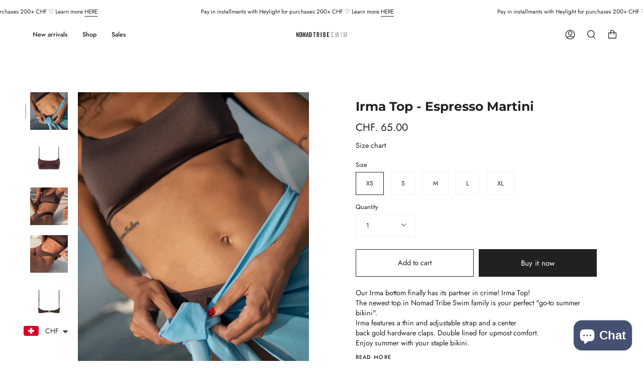

--- FILE ---
content_type: text/html; charset=utf-8
request_url: https://www.nomadtribeswim.com/en-it/products/irma-top-espresso-martini
body_size: 38101
content:
<!doctype html>
<html class="no-js no-touch supports-no-cookies" lang="en">
<head>
  <meta charset="UTF-8">
  <meta name="viewport" content="width=device-width, initial-scale=1.0">
  <meta name="theme-color" content="#212121">
  <link rel="canonical" href="https://www.nomadtribeswim.com/en-it/products/irma-top-espresso-martini">

  <!-- ======================= Broadcast Theme V3.2.1 ========================= -->

  <link rel="preconnect" href="https://cdn.shopify.com" crossorigin>
  <link rel="preconnect" href="https://fonts.shopify.com" crossorigin>
  <link rel="preconnect" href="https://monorail-edge.shopifysvc.com" crossorigin>

  <link rel="preload" href="//www.nomadtribeswim.com/cdn/shop/t/32/assets/lazysizes.js?v=111431644619468174291745570118" as="script">
  <link rel="preload" href="//www.nomadtribeswim.com/cdn/shop/t/32/assets/vendor.js?v=54846291969275285991745570118" as="script">
  <link rel="preload" href="//www.nomadtribeswim.com/cdn/shop/t/32/assets/theme.js?v=29326426460222513501745570118" as="script">
  <link rel="preload" href="//www.nomadtribeswim.com/cdn/shop/t/32/assets/theme.css?v=5458107666121482541745570118" as="style"><link rel="preload" as="image" href="//www.nomadtribeswim.com/cdn/shop/files/LOGO_NOMAD_TRIBE_SWIM_LIGNE_8d57e827-8ab1-4ab2-a4ea-67169c028b67_100x100.png?v=1630594932"><style data-shopify>.loading { position: fixed; top: 0; left: 0; z-index: 99999; width: 100%; height: 100%; background: var(--bg); transition: opacity 0.2s ease-out, visibility 0.2s ease-out; }
    body.is-loaded .loading { opacity: 0; visibility: hidden; pointer-events: none; }
    .loading__image__holder { position: absolute; top: 0; left: 0; width: 100%; height: 100%; font-size: 0; display: flex; align-items: center; justify-content: center; }
    .loading__image__holder:nth-child(2) { opacity: 0; }
    .loading__image { max-width: 100px; max-height: 100px; object-fit: contain; }
    .loading--animate .loading__image__holder:nth-child(1) { animation: pulse1 2s infinite ease-in-out; }
    .loading--animate .loading__image__holder:nth-child(2) { animation: pulse2 2s infinite ease-in-out; }
    @keyframes pulse1 {
      0% { opacity: 1; }
      50% { opacity: 0; }
      100% { opacity: 1; }
    }
    @keyframes pulse2 {
      0% { opacity: 0; }
      50% { opacity: 1; }
      100% { opacity: 0; }
    }</style>
    <link rel="shortcut icon" href="//www.nomadtribeswim.com/cdn/shop/files/NomadTribe_32x32.png?v=1614306993" type="image/png" />
  

  <!-- Title and description ================================================ -->
  
  <title>
    
    Irma Top - Espresso Martini
    
    
    
      &ndash; Nomad Tribe Swim
    
  </title>

  
    <meta name="description" content="Our Irma bottom finally has its partner in crime! Irma Top! The newest top in Nomad Tribe Swim family is your perfect &quot;go-to summer bikini&quot;.Irma features a thin and adjustable strap and a center back gold hardware claps. Double lined for upmost comfort. Enjoy summer with your staple bikini. Fabric:80% polyamide20% elas">
  

  

<meta property="og:site_name" content="Nomad Tribe Swim">
<meta property="og:url" content="https://www.nomadtribeswim.com/en-it/products/irma-top-espresso-martini">
<meta property="og:title" content="Irma Top - Espresso Martini">
<meta property="og:type" content="product">
<meta property="og:description" content="Our Irma bottom finally has its partner in crime! Irma Top! The newest top in Nomad Tribe Swim family is your perfect &quot;go-to summer bikini&quot;.Irma features a thin and adjustable strap and a center back gold hardware claps. Double lined for upmost comfort. Enjoy summer with your staple bikini. Fabric:80% polyamide20% elas"><meta property="og:image" content="http://www.nomadtribeswim.com/cdn/shop/products/596A5633_6c57acd7-77c4-4b64-975a-7b6deb2e4ee2.jpg?v=1746139868">
  <meta property="og:image:secure_url" content="https://www.nomadtribeswim.com/cdn/shop/products/596A5633_6c57acd7-77c4-4b64-975a-7b6deb2e4ee2.jpg?v=1746139868">
  <meta property="og:image:width" content="2000">
  <meta property="og:image:height" content="3000"><meta property="og:price:amount" content="65.00">
  <meta property="og:price:currency" content="CHF"><meta name="twitter:card" content="summary_large_image">
<meta name="twitter:title" content="Irma Top - Espresso Martini">
<meta name="twitter:description" content="Our Irma bottom finally has its partner in crime! Irma Top! The newest top in Nomad Tribe Swim family is your perfect &quot;go-to summer bikini&quot;.Irma features a thin and adjustable strap and a center back gold hardware claps. Double lined for upmost comfort. Enjoy summer with your staple bikini. Fabric:80% polyamide20% elas">

  <!-- CSS ================================================================== -->

  <link href="//www.nomadtribeswim.com/cdn/shop/t/32/assets/font-settings.css?v=131324903370414713221759344511" rel="stylesheet" type="text/css" media="all" />

  
<style data-shopify>

:root {


---color-video-bg: #f2f2f2;


---color-bg: #ffffff;
---color-bg-secondary: #f7f7f7;
---color-bg-rgb: 255, 255, 255;

---color-text-dark: #000000;
---color-text: #212121;
---color-text-light: #646464;


/* === Opacity shades of grey ===*/
---color-a5:  rgba(33, 33, 33, 0.05);
---color-a10: rgba(33, 33, 33, 0.1);
---color-a15: rgba(33, 33, 33, 0.15);
---color-a20: rgba(33, 33, 33, 0.2);
---color-a25: rgba(33, 33, 33, 0.25);
---color-a30: rgba(33, 33, 33, 0.3);
---color-a35: rgba(33, 33, 33, 0.35);
---color-a40: rgba(33, 33, 33, 0.4);
---color-a45: rgba(33, 33, 33, 0.45);
---color-a50: rgba(33, 33, 33, 0.5);
---color-a55: rgba(33, 33, 33, 0.55);
---color-a60: rgba(33, 33, 33, 0.6);
---color-a65: rgba(33, 33, 33, 0.65);
---color-a70: rgba(33, 33, 33, 0.7);
---color-a75: rgba(33, 33, 33, 0.75);
---color-a80: rgba(33, 33, 33, 0.8);
---color-a85: rgba(33, 33, 33, 0.85);
---color-a90: rgba(33, 33, 33, 0.9);
---color-a95: rgba(33, 33, 33, 0.95);

---color-border: rgb(240, 240, 240);
---color-border-light: #f6f6f6;
---color-border-hairline: #f7f7f7;
---color-border-dark: #bdbdbd;/* === Bright color ===*/
---color-primary: #212121;
---color-primary-hover: #000000;
---color-primary-fade: rgba(33, 33, 33, 0.05);
---color-primary-fade-hover: rgba(33, 33, 33, 0.1);---color-primary-opposite: #ffffff;


/* === Secondary Color ===*/
---color-secondary: #212121;
---color-secondary-hover: #000000;
---color-secondary-fade: rgba(33, 33, 33, 0.05);
---color-secondary-fade-hover: rgba(33, 33, 33, 0.1);---color-secondary-opposite: #ffffff;


/* === link Color ===*/
---color-link: #212121;
---color-link-hover: #212121;
---color-link-fade: rgba(33, 33, 33, 0.05);
---color-link-fade-hover: rgba(33, 33, 33, 0.1);---color-link-opposite: #ffffff;


/* === Product grid sale tags ===*/
---color-sale-bg: #f9dee5;
---color-sale-text: #af7b88;---color-sale-text-secondary: #f9dee5;

/* === Product grid badges ===*/
---color-badge-bg: #ffffff;
---color-badge-text: #212121;

/* === Helper colors for form error states ===*/
---color-error: var(---color-primary);
---color-error-bg: var(---color-primary-fade);



  ---radius: 0px;
  ---radius-sm: 0px;


---color-announcement-bg: #ffffff;
---color-announcement-text: #ab8c52;
---color-announcement-border: #e6ddcb;

---color-header-bg: #ffffff;
---color-header-link: #212121;
---color-header-link-hover: #212121;

---color-menu-bg: #ffffff;
---color-menu-border: #ffffff;
---color-menu-link: #212121;
---color-menu-link-hover: #212121;
---color-submenu-bg: #ffffff;
---color-submenu-link: #212121;
---color-submenu-link-hover: #212121;
---color-menu-transparent: #ffffff;

---color-footer-bg: #ffffff;
---color-footer-text: #212121;
---color-footer-link: #212121;
---color-footer-link-hover: #ffffff;
---color-footer-border: #ffffff;

/* === Custom Cursor ===*/

--icon-zoom-in: url( "//www.nomadtribeswim.com/cdn/shop/t/32/assets/icon-zoom-in.svg?v=126996651526054293301745570118" );
--icon-zoom-out: url( "//www.nomadtribeswim.com/cdn/shop/t/32/assets/icon-zoom-out.svg?v=128675709041987423641745570118" );

/* === Typography ===*/
---product-grid-aspect-ratio: 150.0%;
---product-grid-size-piece: 15.0;


---font-weight-body: 400;
---font-weight-body-bold: 500;

---font-stack-body: Jost, sans-serif;
---font-style-body: normal;
---font-adjust-body: 0.9;

---font-weight-heading: 700;
---font-weight-heading-bold: 800;

---font-stack-heading: Montserrat, sans-serif;
---font-style-heading: normal;
---font-adjust-heading: 0.9;

---font-stack-nav: Jost, sans-serif;
---font-style-nav: normal;
---font-adjust-nav: 0.9;

---font-weight-nav: 400;
---font-weight-nav-bold: 500;

---font-size-base: 0.9rem;
---font-size-base-percent: 0.9;

---ico-select: url("//www.nomadtribeswim.com/cdn/shop/t/32/assets/ico-select.svg?v=115630813262522069291745570118");


/* === Parallax ===*/
---parallax-strength-min: 140.0%;
---parallax-strength-max: 150.0%;



}

</style>


  <link href="//www.nomadtribeswim.com/cdn/shop/t/32/assets/theme.css?v=5458107666121482541745570118" rel="stylesheet" type="text/css" media="all" />

  <script>
    if (window.navigator.userAgent.indexOf('MSIE ') > 0 || window.navigator.userAgent.indexOf('Trident/') > 0) {
      document.documentElement.className = document.documentElement.className + ' ie';

      var scripts = document.getElementsByTagName('script')[0];
      var polyfill = document.createElement("script");
      polyfill.defer = true;
      polyfill.src = "//www.nomadtribeswim.com/cdn/shop/t/32/assets/ie11.js?v=144489047535103983231745570118";

      scripts.parentNode.insertBefore(polyfill, scripts);
    } else {
      document.documentElement.className = document.documentElement.className.replace('no-js', 'js');
    }

    window.lazySizesConfig = window.lazySizesConfig || {};
    window.lazySizesConfig.preloadAfterLoad = true;

    let root = '/en-it';
    if (root[root.length - 1] !== '/') {
      root = `${root}/`;
    }

    window.theme = {
      routes: {
        root: root,
        cart: '/en-it/cart',
        cart_add_url: '/en-it/cart/add',
        product_recommendations_url: '/en-it/recommendations/products',
        search_url: '/en-it/search',
        addresses_url: '/en-it/account/addresses'
      },
      assets: {
        photoswipe: '//www.nomadtribeswim.com/cdn/shop/t/32/assets/photoswipe.js?v=108660782622152556431745570118',
        smoothscroll: '//www.nomadtribeswim.com/cdn/shop/t/32/assets/smoothscroll.js?v=37906625415260927261745570118',
        swatches: '//www.nomadtribeswim.com/cdn/shop/t/32/assets/swatches.json?v=153762849283573572451745570118',
        base: "//www.nomadtribeswim.com/cdn/shop/t/32/assets/",
        no_image: "//www.nomadtribeswim.com/cdn/shopifycloud/storefront/assets/no-image-2048-a2addb12_1024x.gif",
      },
      strings: {
        addToCart: "Add to cart",
        soldOut: "Sold Out",
        from: "From",
        preOrder: "Pre-order",
        sale: "Sale",
        subscription: "Subscription",
        unavailable: "Unavailable",
        unitPrice: "Unit price",
        unitPriceSeparator: "per",
        resultsFor: "Results for",
        noResultsFor: "No results for",
        shippingCalcSubmitButton: "Calculate shipping",
        shippingCalcSubmitButtonDisabled: "Calculating...",
        selectValue: "Select value",
        oneColor: "color",
        otherColor: "colors",
        upsellAddToCart: "Add",
        free: "Free"
      },
      settings: {
        customerLoggedIn: false,
        cartDrawerEnabled: true,
        enableQuickAdd: true,
        transparentHeader: false,
      },
      moneyFormat: "\u003cspan class=money\u003eCHF. {{amount}}\u003c\/span\u003e",
      moneyWithCurrencyFormat: "\u003cspan class=money\u003eCHF. {{amount}}\u003c\/span\u003e",
      info: {
        name: 'broadcast'
      },
      version: '3.2.1'
    };
  </script>

  
    <script src="//www.nomadtribeswim.com/cdn/shopifycloud/storefront/assets/themes_support/shopify_common-5f594365.js" defer="defer"></script>
  

  <!-- Theme Javascript ============================================================== -->
  <script src="//www.nomadtribeswim.com/cdn/shop/t/32/assets/lazysizes.js?v=111431644619468174291745570118" async="async"></script>
  <script src="//www.nomadtribeswim.com/cdn/shop/t/32/assets/vendor.js?v=54846291969275285991745570118" defer="defer"></script>
  <script src="//www.nomadtribeswim.com/cdn/shop/t/32/assets/theme.js?v=29326426460222513501745570118" defer="defer"></script>

  <!-- Shopify app scripts =========================================================== -->

  <script>window.performance && window.performance.mark && window.performance.mark('shopify.content_for_header.start');</script><meta name="google-site-verification" content="B17hONd4hz2SKFtmJ_j97KeqUO5GdgpU-cxIqdXgfl4">
<meta id="shopify-digital-wallet" name="shopify-digital-wallet" content="/23486477/digital_wallets/dialog">
<link rel="alternate" hreflang="x-default" href="https://www.nomadtribeswim.com/products/irma-top-espresso-martini">
<link rel="alternate" hreflang="en" href="https://www.nomadtribeswim.com/products/irma-top-espresso-martini">
<link rel="alternate" hreflang="en-DE" href="https://www.nomadtribeswim.com/en-de/products/irma-top-espresso-martini">
<link rel="alternate" hreflang="en-IT" href="https://www.nomadtribeswim.com/en-it/products/irma-top-espresso-martini">
<link rel="alternate" type="application/json+oembed" href="https://www.nomadtribeswim.com/en-it/products/irma-top-espresso-martini.oembed">
<script async="async" src="/checkouts/internal/preloads.js?locale=en-IT"></script>
<script id="shopify-features" type="application/json">{"accessToken":"61ac0559ec3fe74877e99d47bfef000b","betas":["rich-media-storefront-analytics"],"domain":"www.nomadtribeswim.com","predictiveSearch":true,"shopId":23486477,"locale":"en"}</script>
<script>var Shopify = Shopify || {};
Shopify.shop = "lets-pop-up.myshopify.com";
Shopify.locale = "en";
Shopify.currency = {"active":"CHF","rate":"1.0"};
Shopify.country = "IT";
Shopify.theme = {"name":"Copie de Broadcast_3.2.1 New Version","id":179837043071,"schema_name":"Broadcast","schema_version":"3.2.1","theme_store_id":868,"role":"main"};
Shopify.theme.handle = "null";
Shopify.theme.style = {"id":null,"handle":null};
Shopify.cdnHost = "www.nomadtribeswim.com/cdn";
Shopify.routes = Shopify.routes || {};
Shopify.routes.root = "/en-it/";</script>
<script type="module">!function(o){(o.Shopify=o.Shopify||{}).modules=!0}(window);</script>
<script>!function(o){function n(){var o=[];function n(){o.push(Array.prototype.slice.apply(arguments))}return n.q=o,n}var t=o.Shopify=o.Shopify||{};t.loadFeatures=n(),t.autoloadFeatures=n()}(window);</script>
<script id="shop-js-analytics" type="application/json">{"pageType":"product"}</script>
<script defer="defer" async type="module" src="//www.nomadtribeswim.com/cdn/shopifycloud/shop-js/modules/v2/client.init-shop-cart-sync_IZsNAliE.en.esm.js"></script>
<script defer="defer" async type="module" src="//www.nomadtribeswim.com/cdn/shopifycloud/shop-js/modules/v2/chunk.common_0OUaOowp.esm.js"></script>
<script type="module">
  await import("//www.nomadtribeswim.com/cdn/shopifycloud/shop-js/modules/v2/client.init-shop-cart-sync_IZsNAliE.en.esm.js");
await import("//www.nomadtribeswim.com/cdn/shopifycloud/shop-js/modules/v2/chunk.common_0OUaOowp.esm.js");

  window.Shopify.SignInWithShop?.initShopCartSync?.({"fedCMEnabled":true,"windoidEnabled":true});

</script>
<script>(function() {
  var isLoaded = false;
  function asyncLoad() {
    if (isLoaded) return;
    isLoaded = true;
    var urls = ["\/\/s3.amazonaws.com\/booster-eu-cookie\/lets-pop-up.myshopify.com\/booster_eu_cookie.js?shop=lets-pop-up.myshopify.com","\/\/cdn.shopify.com\/proxy\/44bd2db56ee627ac42caf0d528ebc422ee7c6e4db61e58ed228124dce4b2d50f\/bingshoppingtool-t2app-prod.trafficmanager.net\/uet\/tracking_script?shop=lets-pop-up.myshopify.com\u0026sp-cache-control=cHVibGljLCBtYXgtYWdlPTkwMA","https:\/\/load.csell.co\/assets\/js\/cross-sell.js?shop=lets-pop-up.myshopify.com","https:\/\/load.csell.co\/assets\/v2\/js\/core\/xsell.js?shop=lets-pop-up.myshopify.com","https:\/\/aivalabs.com\/cta\/?identity=xyjtGE87tHkpPWasnRCfB.k20h0asVfZAxamKd4A\/YzEG7zU3hQLC\u0026shop=lets-pop-up.myshopify.com","https:\/\/instashop.s3.amazonaws.com\/js-gz\/embed\/embed-1.6.7.js?gallery\u0026shop=lets-pop-up.myshopify.com","https:\/\/app.sixads.net\/sixads.js?shop=lets-pop-up.myshopify.com","https:\/\/chimpstatic.com\/mcjs-connected\/js\/users\/9b11ac7d1b51f54839b6ac326\/06d929c5223c238f144f7d6a1.js?shop=lets-pop-up.myshopify.com","https:\/\/cdn.shopify.com\/s\/files\/1\/0449\/2568\/1820\/t\/4\/assets\/booster_currency.js?v=1624978055\u0026shop=lets-pop-up.myshopify.com","\/\/cdn.shopify.com\/s\/files\/1\/0875\/2064\/files\/easyvideo-2.0.0.js?shop=lets-pop-up.myshopify.com","https:\/\/skip-to-checkout.machinads.io\/static\/shoptag.js?shop=lets-pop-up.myshopify.com","https:\/\/size-guides.esc-apps-cdn.com\/1739195616-app.lets-pop-up.myshopify.com.js?shop=lets-pop-up.myshopify.com"];
    for (var i = 0; i < urls.length; i++) {
      var s = document.createElement('script');
      s.type = 'text/javascript';
      s.async = true;
      s.src = urls[i];
      var x = document.getElementsByTagName('script')[0];
      x.parentNode.insertBefore(s, x);
    }
  };
  if(window.attachEvent) {
    window.attachEvent('onload', asyncLoad);
  } else {
    window.addEventListener('load', asyncLoad, false);
  }
})();</script>
<script id="__st">var __st={"a":23486477,"offset":3600,"reqid":"ddcbcb49-1979-4fc2-b564-6b5d9bb2c95b-1768523981","pageurl":"www.nomadtribeswim.com\/en-it\/products\/irma-top-espresso-martini","u":"0c930f5a32f2","p":"product","rtyp":"product","rid":7694351007995};</script>
<script>window.ShopifyPaypalV4VisibilityTracking = true;</script>
<script id="captcha-bootstrap">!function(){'use strict';const t='contact',e='account',n='new_comment',o=[[t,t],['blogs',n],['comments',n],[t,'customer']],c=[[e,'customer_login'],[e,'guest_login'],[e,'recover_customer_password'],[e,'create_customer']],r=t=>t.map((([t,e])=>`form[action*='/${t}']:not([data-nocaptcha='true']) input[name='form_type'][value='${e}']`)).join(','),a=t=>()=>t?[...document.querySelectorAll(t)].map((t=>t.form)):[];function s(){const t=[...o],e=r(t);return a(e)}const i='password',u='form_key',d=['recaptcha-v3-token','g-recaptcha-response','h-captcha-response',i],f=()=>{try{return window.sessionStorage}catch{return}},m='__shopify_v',_=t=>t.elements[u];function p(t,e,n=!1){try{const o=window.sessionStorage,c=JSON.parse(o.getItem(e)),{data:r}=function(t){const{data:e,action:n}=t;return t[m]||n?{data:e,action:n}:{data:t,action:n}}(c);for(const[e,n]of Object.entries(r))t.elements[e]&&(t.elements[e].value=n);n&&o.removeItem(e)}catch(o){console.error('form repopulation failed',{error:o})}}const l='form_type',E='cptcha';function T(t){t.dataset[E]=!0}const w=window,h=w.document,L='Shopify',v='ce_forms',y='captcha';let A=!1;((t,e)=>{const n=(g='f06e6c50-85a8-45c8-87d0-21a2b65856fe',I='https://cdn.shopify.com/shopifycloud/storefront-forms-hcaptcha/ce_storefront_forms_captcha_hcaptcha.v1.5.2.iife.js',D={infoText:'Protected by hCaptcha',privacyText:'Privacy',termsText:'Terms'},(t,e,n)=>{const o=w[L][v],c=o.bindForm;if(c)return c(t,g,e,D).then(n);var r;o.q.push([[t,g,e,D],n]),r=I,A||(h.body.append(Object.assign(h.createElement('script'),{id:'captcha-provider',async:!0,src:r})),A=!0)});var g,I,D;w[L]=w[L]||{},w[L][v]=w[L][v]||{},w[L][v].q=[],w[L][y]=w[L][y]||{},w[L][y].protect=function(t,e){n(t,void 0,e),T(t)},Object.freeze(w[L][y]),function(t,e,n,w,h,L){const[v,y,A,g]=function(t,e,n){const i=e?o:[],u=t?c:[],d=[...i,...u],f=r(d),m=r(i),_=r(d.filter((([t,e])=>n.includes(e))));return[a(f),a(m),a(_),s()]}(w,h,L),I=t=>{const e=t.target;return e instanceof HTMLFormElement?e:e&&e.form},D=t=>v().includes(t);t.addEventListener('submit',(t=>{const e=I(t);if(!e)return;const n=D(e)&&!e.dataset.hcaptchaBound&&!e.dataset.recaptchaBound,o=_(e),c=g().includes(e)&&(!o||!o.value);(n||c)&&t.preventDefault(),c&&!n&&(function(t){try{if(!f())return;!function(t){const e=f();if(!e)return;const n=_(t);if(!n)return;const o=n.value;o&&e.removeItem(o)}(t);const e=Array.from(Array(32),(()=>Math.random().toString(36)[2])).join('');!function(t,e){_(t)||t.append(Object.assign(document.createElement('input'),{type:'hidden',name:u})),t.elements[u].value=e}(t,e),function(t,e){const n=f();if(!n)return;const o=[...t.querySelectorAll(`input[type='${i}']`)].map((({name:t})=>t)),c=[...d,...o],r={};for(const[a,s]of new FormData(t).entries())c.includes(a)||(r[a]=s);n.setItem(e,JSON.stringify({[m]:1,action:t.action,data:r}))}(t,e)}catch(e){console.error('failed to persist form',e)}}(e),e.submit())}));const S=(t,e)=>{t&&!t.dataset[E]&&(n(t,e.some((e=>e===t))),T(t))};for(const o of['focusin','change'])t.addEventListener(o,(t=>{const e=I(t);D(e)&&S(e,y())}));const B=e.get('form_key'),M=e.get(l),P=B&&M;t.addEventListener('DOMContentLoaded',(()=>{const t=y();if(P)for(const e of t)e.elements[l].value===M&&p(e,B);[...new Set([...A(),...v().filter((t=>'true'===t.dataset.shopifyCaptcha))])].forEach((e=>S(e,t)))}))}(h,new URLSearchParams(w.location.search),n,t,e,['guest_login'])})(!0,!0)}();</script>
<script integrity="sha256-4kQ18oKyAcykRKYeNunJcIwy7WH5gtpwJnB7kiuLZ1E=" data-source-attribution="shopify.loadfeatures" defer="defer" src="//www.nomadtribeswim.com/cdn/shopifycloud/storefront/assets/storefront/load_feature-a0a9edcb.js" crossorigin="anonymous"></script>
<script data-source-attribution="shopify.dynamic_checkout.dynamic.init">var Shopify=Shopify||{};Shopify.PaymentButton=Shopify.PaymentButton||{isStorefrontPortableWallets:!0,init:function(){window.Shopify.PaymentButton.init=function(){};var t=document.createElement("script");t.src="https://www.nomadtribeswim.com/cdn/shopifycloud/portable-wallets/latest/portable-wallets.en.js",t.type="module",document.head.appendChild(t)}};
</script>
<script data-source-attribution="shopify.dynamic_checkout.buyer_consent">
  function portableWalletsHideBuyerConsent(e){var t=document.getElementById("shopify-buyer-consent"),n=document.getElementById("shopify-subscription-policy-button");t&&n&&(t.classList.add("hidden"),t.setAttribute("aria-hidden","true"),n.removeEventListener("click",e))}function portableWalletsShowBuyerConsent(e){var t=document.getElementById("shopify-buyer-consent"),n=document.getElementById("shopify-subscription-policy-button");t&&n&&(t.classList.remove("hidden"),t.removeAttribute("aria-hidden"),n.addEventListener("click",e))}window.Shopify?.PaymentButton&&(window.Shopify.PaymentButton.hideBuyerConsent=portableWalletsHideBuyerConsent,window.Shopify.PaymentButton.showBuyerConsent=portableWalletsShowBuyerConsent);
</script>
<script>
  function portableWalletsCleanup(e){e&&e.src&&console.error("Failed to load portable wallets script "+e.src);var t=document.querySelectorAll("shopify-accelerated-checkout .shopify-payment-button__skeleton, shopify-accelerated-checkout-cart .wallet-cart-button__skeleton"),e=document.getElementById("shopify-buyer-consent");for(let e=0;e<t.length;e++)t[e].remove();e&&e.remove()}function portableWalletsNotLoadedAsModule(e){e instanceof ErrorEvent&&"string"==typeof e.message&&e.message.includes("import.meta")&&"string"==typeof e.filename&&e.filename.includes("portable-wallets")&&(window.removeEventListener("error",portableWalletsNotLoadedAsModule),window.Shopify.PaymentButton.failedToLoad=e,"loading"===document.readyState?document.addEventListener("DOMContentLoaded",window.Shopify.PaymentButton.init):window.Shopify.PaymentButton.init())}window.addEventListener("error",portableWalletsNotLoadedAsModule);
</script>

<script type="module" src="https://www.nomadtribeswim.com/cdn/shopifycloud/portable-wallets/latest/portable-wallets.en.js" onError="portableWalletsCleanup(this)" crossorigin="anonymous"></script>
<script nomodule>
  document.addEventListener("DOMContentLoaded", portableWalletsCleanup);
</script>

<link id="shopify-accelerated-checkout-styles" rel="stylesheet" media="screen" href="https://www.nomadtribeswim.com/cdn/shopifycloud/portable-wallets/latest/accelerated-checkout-backwards-compat.css" crossorigin="anonymous">
<style id="shopify-accelerated-checkout-cart">
        #shopify-buyer-consent {
  margin-top: 1em;
  display: inline-block;
  width: 100%;
}

#shopify-buyer-consent.hidden {
  display: none;
}

#shopify-subscription-policy-button {
  background: none;
  border: none;
  padding: 0;
  text-decoration: underline;
  font-size: inherit;
  cursor: pointer;
}

#shopify-subscription-policy-button::before {
  box-shadow: none;
}

      </style>

<script>window.performance && window.performance.mark && window.performance.mark('shopify.content_for_header.end');</script>

<!-- BEGIN app block: shopify://apps/klaviyo-email-marketing-sms/blocks/klaviyo-onsite-embed/2632fe16-c075-4321-a88b-50b567f42507 -->












  <script async src="https://static.klaviyo.com/onsite/js/XqPbFz/klaviyo.js?company_id=XqPbFz"></script>
  <script>!function(){if(!window.klaviyo){window._klOnsite=window._klOnsite||[];try{window.klaviyo=new Proxy({},{get:function(n,i){return"push"===i?function(){var n;(n=window._klOnsite).push.apply(n,arguments)}:function(){for(var n=arguments.length,o=new Array(n),w=0;w<n;w++)o[w]=arguments[w];var t="function"==typeof o[o.length-1]?o.pop():void 0,e=new Promise((function(n){window._klOnsite.push([i].concat(o,[function(i){t&&t(i),n(i)}]))}));return e}}})}catch(n){window.klaviyo=window.klaviyo||[],window.klaviyo.push=function(){var n;(n=window._klOnsite).push.apply(n,arguments)}}}}();</script>

  
    <script id="viewed_product">
      if (item == null) {
        var _learnq = _learnq || [];

        var MetafieldReviews = null
        var MetafieldYotpoRating = null
        var MetafieldYotpoCount = null
        var MetafieldLooxRating = null
        var MetafieldLooxCount = null
        var okendoProduct = null
        var okendoProductReviewCount = null
        var okendoProductReviewAverageValue = null
        try {
          // The following fields are used for Customer Hub recently viewed in order to add reviews.
          // This information is not part of __kla_viewed. Instead, it is part of __kla_viewed_reviewed_items
          MetafieldReviews = {};
          MetafieldYotpoRating = null
          MetafieldYotpoCount = null
          MetafieldLooxRating = null
          MetafieldLooxCount = null

          okendoProduct = null
          // If the okendo metafield is not legacy, it will error, which then requires the new json formatted data
          if (okendoProduct && 'error' in okendoProduct) {
            okendoProduct = null
          }
          okendoProductReviewCount = okendoProduct ? okendoProduct.reviewCount : null
          okendoProductReviewAverageValue = okendoProduct ? okendoProduct.reviewAverageValue : null
        } catch (error) {
          console.error('Error in Klaviyo onsite reviews tracking:', error);
        }

        var item = {
          Name: "Irma Top - Espresso Martini",
          ProductID: 7694351007995,
          Categories: ["ALL 2025 + BROWN","New arrivals","New arrivals 2022","Products","TOP 2025 + BROWN","Tops"],
          ImageURL: "https://www.nomadtribeswim.com/cdn/shop/products/596A5633_6c57acd7-77c4-4b64-975a-7b6deb2e4ee2_grande.jpg?v=1746139868",
          URL: "https://www.nomadtribeswim.com/en-it/products/irma-top-espresso-martini",
          Brand: "Nomad Tribe Swim",
          Price: "CHF. 65.00",
          Value: "65.00",
          CompareAtPrice: "CHF. 0.00"
        };
        _learnq.push(['track', 'Viewed Product', item]);
        _learnq.push(['trackViewedItem', {
          Title: item.Name,
          ItemId: item.ProductID,
          Categories: item.Categories,
          ImageUrl: item.ImageURL,
          Url: item.URL,
          Metadata: {
            Brand: item.Brand,
            Price: item.Price,
            Value: item.Value,
            CompareAtPrice: item.CompareAtPrice
          },
          metafields:{
            reviews: MetafieldReviews,
            yotpo:{
              rating: MetafieldYotpoRating,
              count: MetafieldYotpoCount,
            },
            loox:{
              rating: MetafieldLooxRating,
              count: MetafieldLooxCount,
            },
            okendo: {
              rating: okendoProductReviewAverageValue,
              count: okendoProductReviewCount,
            }
          }
        }]);
      }
    </script>
  




  <script>
    window.klaviyoReviewsProductDesignMode = false
  </script>







<!-- END app block --><script src="https://cdn.shopify.com/extensions/7bc9bb47-adfa-4267-963e-cadee5096caf/inbox-1252/assets/inbox-chat-loader.js" type="text/javascript" defer="defer"></script>
<script src="https://cdn.shopify.com/extensions/a9a32278-85fd-435d-a2e4-15afbc801656/nova-multi-currency-converter-1/assets/nova-cur-app-embed.js" type="text/javascript" defer="defer"></script>
<link href="https://cdn.shopify.com/extensions/a9a32278-85fd-435d-a2e4-15afbc801656/nova-multi-currency-converter-1/assets/nova-cur.css" rel="stylesheet" type="text/css" media="all">
<script src="https://cdn.shopify.com/extensions/8d2c31d3-a828-4daf-820f-80b7f8e01c39/nova-eu-cookie-bar-gdpr-4/assets/nova-cookie-app-embed.js" type="text/javascript" defer="defer"></script>
<link href="https://cdn.shopify.com/extensions/8d2c31d3-a828-4daf-820f-80b7f8e01c39/nova-eu-cookie-bar-gdpr-4/assets/nova-cookie.css" rel="stylesheet" type="text/css" media="all">
<link href="https://monorail-edge.shopifysvc.com" rel="dns-prefetch">
<script>(function(){if ("sendBeacon" in navigator && "performance" in window) {try {var session_token_from_headers = performance.getEntriesByType('navigation')[0].serverTiming.find(x => x.name == '_s').description;} catch {var session_token_from_headers = undefined;}var session_cookie_matches = document.cookie.match(/_shopify_s=([^;]*)/);var session_token_from_cookie = session_cookie_matches && session_cookie_matches.length === 2 ? session_cookie_matches[1] : "";var session_token = session_token_from_headers || session_token_from_cookie || "";function handle_abandonment_event(e) {var entries = performance.getEntries().filter(function(entry) {return /monorail-edge.shopifysvc.com/.test(entry.name);});if (!window.abandonment_tracked && entries.length === 0) {window.abandonment_tracked = true;var currentMs = Date.now();var navigation_start = performance.timing.navigationStart;var payload = {shop_id: 23486477,url: window.location.href,navigation_start,duration: currentMs - navigation_start,session_token,page_type: "product"};window.navigator.sendBeacon("https://monorail-edge.shopifysvc.com/v1/produce", JSON.stringify({schema_id: "online_store_buyer_site_abandonment/1.1",payload: payload,metadata: {event_created_at_ms: currentMs,event_sent_at_ms: currentMs}}));}}window.addEventListener('pagehide', handle_abandonment_event);}}());</script>
<script id="web-pixels-manager-setup">(function e(e,d,r,n,o){if(void 0===o&&(o={}),!Boolean(null===(a=null===(i=window.Shopify)||void 0===i?void 0:i.analytics)||void 0===a?void 0:a.replayQueue)){var i,a;window.Shopify=window.Shopify||{};var t=window.Shopify;t.analytics=t.analytics||{};var s=t.analytics;s.replayQueue=[],s.publish=function(e,d,r){return s.replayQueue.push([e,d,r]),!0};try{self.performance.mark("wpm:start")}catch(e){}var l=function(){var e={modern:/Edge?\/(1{2}[4-9]|1[2-9]\d|[2-9]\d{2}|\d{4,})\.\d+(\.\d+|)|Firefox\/(1{2}[4-9]|1[2-9]\d|[2-9]\d{2}|\d{4,})\.\d+(\.\d+|)|Chrom(ium|e)\/(9{2}|\d{3,})\.\d+(\.\d+|)|(Maci|X1{2}).+ Version\/(15\.\d+|(1[6-9]|[2-9]\d|\d{3,})\.\d+)([,.]\d+|)( \(\w+\)|)( Mobile\/\w+|) Safari\/|Chrome.+OPR\/(9{2}|\d{3,})\.\d+\.\d+|(CPU[ +]OS|iPhone[ +]OS|CPU[ +]iPhone|CPU IPhone OS|CPU iPad OS)[ +]+(15[._]\d+|(1[6-9]|[2-9]\d|\d{3,})[._]\d+)([._]\d+|)|Android:?[ /-](13[3-9]|1[4-9]\d|[2-9]\d{2}|\d{4,})(\.\d+|)(\.\d+|)|Android.+Firefox\/(13[5-9]|1[4-9]\d|[2-9]\d{2}|\d{4,})\.\d+(\.\d+|)|Android.+Chrom(ium|e)\/(13[3-9]|1[4-9]\d|[2-9]\d{2}|\d{4,})\.\d+(\.\d+|)|SamsungBrowser\/([2-9]\d|\d{3,})\.\d+/,legacy:/Edge?\/(1[6-9]|[2-9]\d|\d{3,})\.\d+(\.\d+|)|Firefox\/(5[4-9]|[6-9]\d|\d{3,})\.\d+(\.\d+|)|Chrom(ium|e)\/(5[1-9]|[6-9]\d|\d{3,})\.\d+(\.\d+|)([\d.]+$|.*Safari\/(?![\d.]+ Edge\/[\d.]+$))|(Maci|X1{2}).+ Version\/(10\.\d+|(1[1-9]|[2-9]\d|\d{3,})\.\d+)([,.]\d+|)( \(\w+\)|)( Mobile\/\w+|) Safari\/|Chrome.+OPR\/(3[89]|[4-9]\d|\d{3,})\.\d+\.\d+|(CPU[ +]OS|iPhone[ +]OS|CPU[ +]iPhone|CPU IPhone OS|CPU iPad OS)[ +]+(10[._]\d+|(1[1-9]|[2-9]\d|\d{3,})[._]\d+)([._]\d+|)|Android:?[ /-](13[3-9]|1[4-9]\d|[2-9]\d{2}|\d{4,})(\.\d+|)(\.\d+|)|Mobile Safari.+OPR\/([89]\d|\d{3,})\.\d+\.\d+|Android.+Firefox\/(13[5-9]|1[4-9]\d|[2-9]\d{2}|\d{4,})\.\d+(\.\d+|)|Android.+Chrom(ium|e)\/(13[3-9]|1[4-9]\d|[2-9]\d{2}|\d{4,})\.\d+(\.\d+|)|Android.+(UC? ?Browser|UCWEB|U3)[ /]?(15\.([5-9]|\d{2,})|(1[6-9]|[2-9]\d|\d{3,})\.\d+)\.\d+|SamsungBrowser\/(5\.\d+|([6-9]|\d{2,})\.\d+)|Android.+MQ{2}Browser\/(14(\.(9|\d{2,})|)|(1[5-9]|[2-9]\d|\d{3,})(\.\d+|))(\.\d+|)|K[Aa][Ii]OS\/(3\.\d+|([4-9]|\d{2,})\.\d+)(\.\d+|)/},d=e.modern,r=e.legacy,n=navigator.userAgent;return n.match(d)?"modern":n.match(r)?"legacy":"unknown"}(),u="modern"===l?"modern":"legacy",c=(null!=n?n:{modern:"",legacy:""})[u],f=function(e){return[e.baseUrl,"/wpm","/b",e.hashVersion,"modern"===e.buildTarget?"m":"l",".js"].join("")}({baseUrl:d,hashVersion:r,buildTarget:u}),m=function(e){var d=e.version,r=e.bundleTarget,n=e.surface,o=e.pageUrl,i=e.monorailEndpoint;return{emit:function(e){var a=e.status,t=e.errorMsg,s=(new Date).getTime(),l=JSON.stringify({metadata:{event_sent_at_ms:s},events:[{schema_id:"web_pixels_manager_load/3.1",payload:{version:d,bundle_target:r,page_url:o,status:a,surface:n,error_msg:t},metadata:{event_created_at_ms:s}}]});if(!i)return console&&console.warn&&console.warn("[Web Pixels Manager] No Monorail endpoint provided, skipping logging."),!1;try{return self.navigator.sendBeacon.bind(self.navigator)(i,l)}catch(e){}var u=new XMLHttpRequest;try{return u.open("POST",i,!0),u.setRequestHeader("Content-Type","text/plain"),u.send(l),!0}catch(e){return console&&console.warn&&console.warn("[Web Pixels Manager] Got an unhandled error while logging to Monorail."),!1}}}}({version:r,bundleTarget:l,surface:e.surface,pageUrl:self.location.href,monorailEndpoint:e.monorailEndpoint});try{o.browserTarget=l,function(e){var d=e.src,r=e.async,n=void 0===r||r,o=e.onload,i=e.onerror,a=e.sri,t=e.scriptDataAttributes,s=void 0===t?{}:t,l=document.createElement("script"),u=document.querySelector("head"),c=document.querySelector("body");if(l.async=n,l.src=d,a&&(l.integrity=a,l.crossOrigin="anonymous"),s)for(var f in s)if(Object.prototype.hasOwnProperty.call(s,f))try{l.dataset[f]=s[f]}catch(e){}if(o&&l.addEventListener("load",o),i&&l.addEventListener("error",i),u)u.appendChild(l);else{if(!c)throw new Error("Did not find a head or body element to append the script");c.appendChild(l)}}({src:f,async:!0,onload:function(){if(!function(){var e,d;return Boolean(null===(d=null===(e=window.Shopify)||void 0===e?void 0:e.analytics)||void 0===d?void 0:d.initialized)}()){var d=window.webPixelsManager.init(e)||void 0;if(d){var r=window.Shopify.analytics;r.replayQueue.forEach((function(e){var r=e[0],n=e[1],o=e[2];d.publishCustomEvent(r,n,o)})),r.replayQueue=[],r.publish=d.publishCustomEvent,r.visitor=d.visitor,r.initialized=!0}}},onerror:function(){return m.emit({status:"failed",errorMsg:"".concat(f," has failed to load")})},sri:function(e){var d=/^sha384-[A-Za-z0-9+/=]+$/;return"string"==typeof e&&d.test(e)}(c)?c:"",scriptDataAttributes:o}),m.emit({status:"loading"})}catch(e){m.emit({status:"failed",errorMsg:(null==e?void 0:e.message)||"Unknown error"})}}})({shopId: 23486477,storefrontBaseUrl: "https://www.nomadtribeswim.com",extensionsBaseUrl: "https://extensions.shopifycdn.com/cdn/shopifycloud/web-pixels-manager",monorailEndpoint: "https://monorail-edge.shopifysvc.com/unstable/produce_batch",surface: "storefront-renderer",enabledBetaFlags: ["2dca8a86"],webPixelsConfigList: [{"id":"884572543","configuration":"{\"config\":\"{\\\"pixel_id\\\":\\\"GT-NS92TVV\\\",\\\"target_country\\\":\\\"CH\\\",\\\"gtag_events\\\":[{\\\"type\\\":\\\"purchase\\\",\\\"action_label\\\":\\\"MC-RW3F0XXPVK\\\"},{\\\"type\\\":\\\"page_view\\\",\\\"action_label\\\":\\\"MC-RW3F0XXPVK\\\"},{\\\"type\\\":\\\"view_item\\\",\\\"action_label\\\":\\\"MC-RW3F0XXPVK\\\"}],\\\"enable_monitoring_mode\\\":false}\"}","eventPayloadVersion":"v1","runtimeContext":"OPEN","scriptVersion":"b2a88bafab3e21179ed38636efcd8a93","type":"APP","apiClientId":1780363,"privacyPurposes":[],"dataSharingAdjustments":{"protectedCustomerApprovalScopes":["read_customer_address","read_customer_email","read_customer_name","read_customer_personal_data","read_customer_phone"]}},{"id":"123732219","configuration":"{\"pixel_id\":\"2669769536630868\",\"pixel_type\":\"facebook_pixel\",\"metaapp_system_user_token\":\"-\"}","eventPayloadVersion":"v1","runtimeContext":"OPEN","scriptVersion":"ca16bc87fe92b6042fbaa3acc2fbdaa6","type":"APP","apiClientId":2329312,"privacyPurposes":["ANALYTICS","MARKETING","SALE_OF_DATA"],"dataSharingAdjustments":{"protectedCustomerApprovalScopes":["read_customer_address","read_customer_email","read_customer_name","read_customer_personal_data","read_customer_phone"]}},{"id":"70156539","configuration":"{\"tagID\":\"2613103364366\"}","eventPayloadVersion":"v1","runtimeContext":"STRICT","scriptVersion":"18031546ee651571ed29edbe71a3550b","type":"APP","apiClientId":3009811,"privacyPurposes":["ANALYTICS","MARKETING","SALE_OF_DATA"],"dataSharingAdjustments":{"protectedCustomerApprovalScopes":["read_customer_address","read_customer_email","read_customer_name","read_customer_personal_data","read_customer_phone"]}},{"id":"200966527","eventPayloadVersion":"v1","runtimeContext":"LAX","scriptVersion":"1","type":"CUSTOM","privacyPurposes":["ANALYTICS"],"name":"Google Analytics tag (migrated)"},{"id":"shopify-app-pixel","configuration":"{}","eventPayloadVersion":"v1","runtimeContext":"STRICT","scriptVersion":"0450","apiClientId":"shopify-pixel","type":"APP","privacyPurposes":["ANALYTICS","MARKETING"]},{"id":"shopify-custom-pixel","eventPayloadVersion":"v1","runtimeContext":"LAX","scriptVersion":"0450","apiClientId":"shopify-pixel","type":"CUSTOM","privacyPurposes":["ANALYTICS","MARKETING"]}],isMerchantRequest: false,initData: {"shop":{"name":"Nomad Tribe Swim","paymentSettings":{"currencyCode":"CHF"},"myshopifyDomain":"lets-pop-up.myshopify.com","countryCode":"ID","storefrontUrl":"https:\/\/www.nomadtribeswim.com\/en-it"},"customer":null,"cart":null,"checkout":null,"productVariants":[{"price":{"amount":65.0,"currencyCode":"CHF"},"product":{"title":"Irma Top - Espresso Martini","vendor":"Nomad Tribe Swim","id":"7694351007995","untranslatedTitle":"Irma Top - Espresso Martini","url":"\/en-it\/products\/irma-top-espresso-martini","type":""},"id":"43008347504891","image":{"src":"\/\/www.nomadtribeswim.com\/cdn\/shop\/products\/596A5633_6c57acd7-77c4-4b64-975a-7b6deb2e4ee2.jpg?v=1746139868"},"sku":"","title":"XS","untranslatedTitle":"XS"},{"price":{"amount":65.0,"currencyCode":"CHF"},"product":{"title":"Irma Top - Espresso Martini","vendor":"Nomad Tribe Swim","id":"7694351007995","untranslatedTitle":"Irma Top - Espresso Martini","url":"\/en-it\/products\/irma-top-espresso-martini","type":""},"id":"43008347537659","image":{"src":"\/\/www.nomadtribeswim.com\/cdn\/shop\/products\/596A5633_6c57acd7-77c4-4b64-975a-7b6deb2e4ee2.jpg?v=1746139868"},"sku":"","title":"S","untranslatedTitle":"S"},{"price":{"amount":65.0,"currencyCode":"CHF"},"product":{"title":"Irma Top - Espresso Martini","vendor":"Nomad Tribe Swim","id":"7694351007995","untranslatedTitle":"Irma Top - Espresso Martini","url":"\/en-it\/products\/irma-top-espresso-martini","type":""},"id":"43008347570427","image":{"src":"\/\/www.nomadtribeswim.com\/cdn\/shop\/products\/596A5633_6c57acd7-77c4-4b64-975a-7b6deb2e4ee2.jpg?v=1746139868"},"sku":"","title":"M","untranslatedTitle":"M"},{"price":{"amount":65.0,"currencyCode":"CHF"},"product":{"title":"Irma Top - Espresso Martini","vendor":"Nomad Tribe Swim","id":"7694351007995","untranslatedTitle":"Irma Top - Espresso Martini","url":"\/en-it\/products\/irma-top-espresso-martini","type":""},"id":"43008347603195","image":{"src":"\/\/www.nomadtribeswim.com\/cdn\/shop\/products\/596A5633_6c57acd7-77c4-4b64-975a-7b6deb2e4ee2.jpg?v=1746139868"},"sku":"","title":"L","untranslatedTitle":"L"},{"price":{"amount":65.0,"currencyCode":"CHF"},"product":{"title":"Irma Top - Espresso Martini","vendor":"Nomad Tribe Swim","id":"7694351007995","untranslatedTitle":"Irma Top - Espresso Martini","url":"\/en-it\/products\/irma-top-espresso-martini","type":""},"id":"43008347635963","image":{"src":"\/\/www.nomadtribeswim.com\/cdn\/shop\/products\/596A5633_6c57acd7-77c4-4b64-975a-7b6deb2e4ee2.jpg?v=1746139868"},"sku":"","title":"XL","untranslatedTitle":"XL"}],"purchasingCompany":null},},"https://www.nomadtribeswim.com/cdn","fcfee988w5aeb613cpc8e4bc33m6693e112",{"modern":"","legacy":""},{"shopId":"23486477","storefrontBaseUrl":"https:\/\/www.nomadtribeswim.com","extensionBaseUrl":"https:\/\/extensions.shopifycdn.com\/cdn\/shopifycloud\/web-pixels-manager","surface":"storefront-renderer","enabledBetaFlags":"[\"2dca8a86\"]","isMerchantRequest":"false","hashVersion":"fcfee988w5aeb613cpc8e4bc33m6693e112","publish":"custom","events":"[[\"page_viewed\",{}],[\"product_viewed\",{\"productVariant\":{\"price\":{\"amount\":65.0,\"currencyCode\":\"CHF\"},\"product\":{\"title\":\"Irma Top - Espresso Martini\",\"vendor\":\"Nomad Tribe Swim\",\"id\":\"7694351007995\",\"untranslatedTitle\":\"Irma Top - Espresso Martini\",\"url\":\"\/en-it\/products\/irma-top-espresso-martini\",\"type\":\"\"},\"id\":\"43008347504891\",\"image\":{\"src\":\"\/\/www.nomadtribeswim.com\/cdn\/shop\/products\/596A5633_6c57acd7-77c4-4b64-975a-7b6deb2e4ee2.jpg?v=1746139868\"},\"sku\":\"\",\"title\":\"XS\",\"untranslatedTitle\":\"XS\"}}]]"});</script><script>
  window.ShopifyAnalytics = window.ShopifyAnalytics || {};
  window.ShopifyAnalytics.meta = window.ShopifyAnalytics.meta || {};
  window.ShopifyAnalytics.meta.currency = 'CHF';
  var meta = {"product":{"id":7694351007995,"gid":"gid:\/\/shopify\/Product\/7694351007995","vendor":"Nomad Tribe Swim","type":"","handle":"irma-top-espresso-martini","variants":[{"id":43008347504891,"price":6500,"name":"Irma Top - Espresso Martini - XS","public_title":"XS","sku":""},{"id":43008347537659,"price":6500,"name":"Irma Top - Espresso Martini - S","public_title":"S","sku":""},{"id":43008347570427,"price":6500,"name":"Irma Top - Espresso Martini - M","public_title":"M","sku":""},{"id":43008347603195,"price":6500,"name":"Irma Top - Espresso Martini - L","public_title":"L","sku":""},{"id":43008347635963,"price":6500,"name":"Irma Top - Espresso Martini - XL","public_title":"XL","sku":""}],"remote":false},"page":{"pageType":"product","resourceType":"product","resourceId":7694351007995,"requestId":"ddcbcb49-1979-4fc2-b564-6b5d9bb2c95b-1768523981"}};
  for (var attr in meta) {
    window.ShopifyAnalytics.meta[attr] = meta[attr];
  }
</script>
<script class="analytics">
  (function () {
    var customDocumentWrite = function(content) {
      var jquery = null;

      if (window.jQuery) {
        jquery = window.jQuery;
      } else if (window.Checkout && window.Checkout.$) {
        jquery = window.Checkout.$;
      }

      if (jquery) {
        jquery('body').append(content);
      }
    };

    var hasLoggedConversion = function(token) {
      if (token) {
        return document.cookie.indexOf('loggedConversion=' + token) !== -1;
      }
      return false;
    }

    var setCookieIfConversion = function(token) {
      if (token) {
        var twoMonthsFromNow = new Date(Date.now());
        twoMonthsFromNow.setMonth(twoMonthsFromNow.getMonth() + 2);

        document.cookie = 'loggedConversion=' + token + '; expires=' + twoMonthsFromNow;
      }
    }

    var trekkie = window.ShopifyAnalytics.lib = window.trekkie = window.trekkie || [];
    if (trekkie.integrations) {
      return;
    }
    trekkie.methods = [
      'identify',
      'page',
      'ready',
      'track',
      'trackForm',
      'trackLink'
    ];
    trekkie.factory = function(method) {
      return function() {
        var args = Array.prototype.slice.call(arguments);
        args.unshift(method);
        trekkie.push(args);
        return trekkie;
      };
    };
    for (var i = 0; i < trekkie.methods.length; i++) {
      var key = trekkie.methods[i];
      trekkie[key] = trekkie.factory(key);
    }
    trekkie.load = function(config) {
      trekkie.config = config || {};
      trekkie.config.initialDocumentCookie = document.cookie;
      var first = document.getElementsByTagName('script')[0];
      var script = document.createElement('script');
      script.type = 'text/javascript';
      script.onerror = function(e) {
        var scriptFallback = document.createElement('script');
        scriptFallback.type = 'text/javascript';
        scriptFallback.onerror = function(error) {
                var Monorail = {
      produce: function produce(monorailDomain, schemaId, payload) {
        var currentMs = new Date().getTime();
        var event = {
          schema_id: schemaId,
          payload: payload,
          metadata: {
            event_created_at_ms: currentMs,
            event_sent_at_ms: currentMs
          }
        };
        return Monorail.sendRequest("https://" + monorailDomain + "/v1/produce", JSON.stringify(event));
      },
      sendRequest: function sendRequest(endpointUrl, payload) {
        // Try the sendBeacon API
        if (window && window.navigator && typeof window.navigator.sendBeacon === 'function' && typeof window.Blob === 'function' && !Monorail.isIos12()) {
          var blobData = new window.Blob([payload], {
            type: 'text/plain'
          });

          if (window.navigator.sendBeacon(endpointUrl, blobData)) {
            return true;
          } // sendBeacon was not successful

        } // XHR beacon

        var xhr = new XMLHttpRequest();

        try {
          xhr.open('POST', endpointUrl);
          xhr.setRequestHeader('Content-Type', 'text/plain');
          xhr.send(payload);
        } catch (e) {
          console.log(e);
        }

        return false;
      },
      isIos12: function isIos12() {
        return window.navigator.userAgent.lastIndexOf('iPhone; CPU iPhone OS 12_') !== -1 || window.navigator.userAgent.lastIndexOf('iPad; CPU OS 12_') !== -1;
      }
    };
    Monorail.produce('monorail-edge.shopifysvc.com',
      'trekkie_storefront_load_errors/1.1',
      {shop_id: 23486477,
      theme_id: 179837043071,
      app_name: "storefront",
      context_url: window.location.href,
      source_url: "//www.nomadtribeswim.com/cdn/s/trekkie.storefront.cd680fe47e6c39ca5d5df5f0a32d569bc48c0f27.min.js"});

        };
        scriptFallback.async = true;
        scriptFallback.src = '//www.nomadtribeswim.com/cdn/s/trekkie.storefront.cd680fe47e6c39ca5d5df5f0a32d569bc48c0f27.min.js';
        first.parentNode.insertBefore(scriptFallback, first);
      };
      script.async = true;
      script.src = '//www.nomadtribeswim.com/cdn/s/trekkie.storefront.cd680fe47e6c39ca5d5df5f0a32d569bc48c0f27.min.js';
      first.parentNode.insertBefore(script, first);
    };
    trekkie.load(
      {"Trekkie":{"appName":"storefront","development":false,"defaultAttributes":{"shopId":23486477,"isMerchantRequest":null,"themeId":179837043071,"themeCityHash":"17817228547554856152","contentLanguage":"en","currency":"CHF","eventMetadataId":"6872ba6e-62bc-466c-9597-9a35777010a6"},"isServerSideCookieWritingEnabled":true,"monorailRegion":"shop_domain","enabledBetaFlags":["65f19447"]},"Session Attribution":{},"S2S":{"facebookCapiEnabled":true,"source":"trekkie-storefront-renderer","apiClientId":580111}}
    );

    var loaded = false;
    trekkie.ready(function() {
      if (loaded) return;
      loaded = true;

      window.ShopifyAnalytics.lib = window.trekkie;

      var originalDocumentWrite = document.write;
      document.write = customDocumentWrite;
      try { window.ShopifyAnalytics.merchantGoogleAnalytics.call(this); } catch(error) {};
      document.write = originalDocumentWrite;

      window.ShopifyAnalytics.lib.page(null,{"pageType":"product","resourceType":"product","resourceId":7694351007995,"requestId":"ddcbcb49-1979-4fc2-b564-6b5d9bb2c95b-1768523981","shopifyEmitted":true});

      var match = window.location.pathname.match(/checkouts\/(.+)\/(thank_you|post_purchase)/)
      var token = match? match[1]: undefined;
      if (!hasLoggedConversion(token)) {
        setCookieIfConversion(token);
        window.ShopifyAnalytics.lib.track("Viewed Product",{"currency":"CHF","variantId":43008347504891,"productId":7694351007995,"productGid":"gid:\/\/shopify\/Product\/7694351007995","name":"Irma Top - Espresso Martini - XS","price":"65.00","sku":"","brand":"Nomad Tribe Swim","variant":"XS","category":"","nonInteraction":true,"remote":false},undefined,undefined,{"shopifyEmitted":true});
      window.ShopifyAnalytics.lib.track("monorail:\/\/trekkie_storefront_viewed_product\/1.1",{"currency":"CHF","variantId":43008347504891,"productId":7694351007995,"productGid":"gid:\/\/shopify\/Product\/7694351007995","name":"Irma Top - Espresso Martini - XS","price":"65.00","sku":"","brand":"Nomad Tribe Swim","variant":"XS","category":"","nonInteraction":true,"remote":false,"referer":"https:\/\/www.nomadtribeswim.com\/en-it\/products\/irma-top-espresso-martini"});
      }
    });


        var eventsListenerScript = document.createElement('script');
        eventsListenerScript.async = true;
        eventsListenerScript.src = "//www.nomadtribeswim.com/cdn/shopifycloud/storefront/assets/shop_events_listener-3da45d37.js";
        document.getElementsByTagName('head')[0].appendChild(eventsListenerScript);

})();</script>
  <script>
  if (!window.ga || (window.ga && typeof window.ga !== 'function')) {
    window.ga = function ga() {
      (window.ga.q = window.ga.q || []).push(arguments);
      if (window.Shopify && window.Shopify.analytics && typeof window.Shopify.analytics.publish === 'function') {
        window.Shopify.analytics.publish("ga_stub_called", {}, {sendTo: "google_osp_migration"});
      }
      console.error("Shopify's Google Analytics stub called with:", Array.from(arguments), "\nSee https://help.shopify.com/manual/promoting-marketing/pixels/pixel-migration#google for more information.");
    };
    if (window.Shopify && window.Shopify.analytics && typeof window.Shopify.analytics.publish === 'function') {
      window.Shopify.analytics.publish("ga_stub_initialized", {}, {sendTo: "google_osp_migration"});
    }
  }
</script>
<script
  defer
  src="https://www.nomadtribeswim.com/cdn/shopifycloud/perf-kit/shopify-perf-kit-3.0.3.min.js"
  data-application="storefront-renderer"
  data-shop-id="23486477"
  data-render-region="gcp-us-east1"
  data-page-type="product"
  data-theme-instance-id="179837043071"
  data-theme-name="Broadcast"
  data-theme-version="3.2.1"
  data-monorail-region="shop_domain"
  data-resource-timing-sampling-rate="10"
  data-shs="true"
  data-shs-beacon="true"
  data-shs-export-with-fetch="true"
  data-shs-logs-sample-rate="1"
  data-shs-beacon-endpoint="https://www.nomadtribeswim.com/api/collect"
></script>
</head>
<body id="irma-top-espresso-martini" class="template-product show-button-animation aos-initialized" data-animations="true"><div class="loading"><div class="loading__image__holder">
        <img class="loading__image"
          srcset="//www.nomadtribeswim.com/cdn/shop/files/LOGO_NOMAD_TRIBE_SWIM_LIGNE_8d57e827-8ab1-4ab2-a4ea-67169c028b67_50x.png?v=1630594932 50w,
          //www.nomadtribeswim.com/cdn/shop/files/LOGO_NOMAD_TRIBE_SWIM_LIGNE_8d57e827-8ab1-4ab2-a4ea-67169c028b67_100x.png?v=1630594932 100w,
          //www.nomadtribeswim.com/cdn/shop/files/LOGO_NOMAD_TRIBE_SWIM_LIGNE_8d57e827-8ab1-4ab2-a4ea-67169c028b67_150x.png?v=1630594932 150w,
          //www.nomadtribeswim.com/cdn/shop/files/LOGO_NOMAD_TRIBE_SWIM_LIGNE_8d57e827-8ab1-4ab2-a4ea-67169c028b67_200x.png?v=1630594932 200w"
          src="//www.nomadtribeswim.com/cdn/shop/files/LOGO_NOMAD_TRIBE_SWIM_LIGNE_8d57e827-8ab1-4ab2-a4ea-67169c028b67_100x100.png?v=1630594932"
          loading="lazy"
          width="100"
          height="100"
          alt="">
      </div></div><a class="in-page-link visually-hidden skip-link" data-skip-content href="#MainContent">Skip to content</a>

  <div class="container" data-site-container>
    <div id="shopify-section-announcement" class="shopify-section"><div class="announcement__wrapper announcement__wrapper--top"
    data-announcement-wrapper
    data-section-id="announcement"
    data-section-type="announcement">
    <div><div class="announcement__bar announcement__bar--error">
          <div class="announcement__message">
            <div class="announcement__text">
              <span class="announcement__main">This site has limited support for your browser. We recommend switching to Edge, Chrome, Safari, or Firefox.</span>
            </div>
          </div>
        </div><div class="announcement__bar-outer" data-bar data-bar-top style="--bg: #ffffff; --text: #212121;"><div class="announcement__bar-holder">
              <div class="announcement__bar">
                <div data-ticker-frame class="announcement__message">
                  <div data-ticker-scale class="ticker--unloaded announcement__scale">
                    <div data-ticker-text class="announcement__text">
                      <div data-slide="637f9d4b-cca3-4954-b765-7e510cb86897"
      data-slide-index="0"
      data-block-id="637f9d4b-cca3-4954-b765-7e510cb86897"
      
class="announcement__slide"
>
                  <span><p>Pay in installments with Heylight for purchases 200+ CHF ♡ Learn more <a href="https://www.heidipay.com/en-ch/">HERE</a> </p></span>
                </div>
                    </div>
                  </div>
                </div>  
              </div>
            </div></div></div>
  </div>
</div>
    <div id="shopify-section-header" class="shopify-section"><style data-shopify>:root {
    --menu-height: calc(39px);
  }.header__logo__link::before { padding-bottom: 9.07258064516129%; }</style>












<div class="header__wrapper"
  data-header-wrapper
  data-header-transparent="false"
  data-header-sticky="sticky"
  data-header-style="logo_center_menu_left"
  data-section-id="header"
  data-section-type="header">

  <header class="theme__header header__icons--modern header__icons--size-regular" role="banner" data-header-height>
    <div>
      <div class="header__mobile">
        
    <div class="header__mobile__left">

      <div class="header__mobile__button">
        <button class="header__mobile__hamburger"
          data-drawer-toggle="hamburger"
          aria-label="Show menu"
          aria-haspopup="true"
          aria-expanded="false"
          aria-controls="header-menu"><div class="hamburger__lines">
              <span></span>
              <span></span>
              <span></span>
            </div></button>
      </div>
      
        <div class="header__mobile__button">
          <a href="/en-it/search" class="navlink" data-popdown-toggle="search-popdown" data-focus-element>
            <!-- /snippets/social-icon.liquid -->


<svg aria-hidden="true" focusable="false" role="presentation" class="icon icon-modern-search" viewBox="0 0 30 30"><path d="M14 2c6.075 0 11 4.925 11 11 0 2.932-1.147 5.596-3.017 7.568l4.724 4.725a1 1 0 01-1.32 1.497l-.094-.083-4.817-4.815A10.95 10.95 0 0114 24C7.925 24 3 19.075 3 13S7.925 2 14 2zm0 2a9 9 0 100 18 9 9 0 000-18z"/></svg>
            <span class="visually-hidden">Search</span>
          </a>
        </div>
      
    </div>
    
<div class="header__logo header__logo--image">
    <a class="header__logo__link"
        href="/en-it"
        style="width: 100px;">
      
<img data-src="//www.nomadtribeswim.com/cdn/shop/files/LOGO_NOMAD_TRIBE_SWIM_LIGNE_87f127e0-5b64-474d-9112-67fe533d77fa_{width}x.png?v=1646731147"
              class="lazyload logo__img logo__img--color"
              data-widths="[110, 160, 220, 320, 480, 540, 720, 900]"
              data-sizes="auto"
              data-aspectratio="11.022222222222222"
              alt="Nomad Tribe Swim">
      
      
      
        <noscript>
          <img class="logo__img" style="opacity: 1;" src="//www.nomadtribeswim.com/cdn/shop/files/LOGO_NOMAD_TRIBE_SWIM_LIGNE_87f127e0-5b64-474d-9112-67fe533d77fa_360x.png?v=1646731147" alt=""/>
        </noscript>
      
    </a>
  </div>

    <div class="header__mobile__right">
      
        <div class="header__mobile__button">
          <a href="/en-it/account" class="navlink">
            <!-- /snippets/social-icon.liquid -->


<svg aria-hidden="true" focusable="false" role="presentation" class="icon icon-modern-account" viewBox="0 0 30 30"><path d="M15 1c7.732 0 14 6.268 14 14s-6.268 14-14 14S1 22.732 1 15 7.268 1 15 1zm0 20a12.94 12.94 0 00-8.113 2.841A11.953 11.953 0 0015 27c3.128 0 5.977-1.197 8.113-3.158A12.94 12.94 0 0015 21zm0-18C8.373 3 3 8.373 3 15c0 2.778.944 5.336 2.529 7.37A14.93 14.93 0 0115 19c3.507 0 6.826 1.21 9.472 3.368A11.949 11.949 0 0027 15c0-6.627-5.373-12-12-12zm.05 2a6.25 6.25 0 110 12.5 6.25 6.25 0 010-12.5zm0 2a4.25 4.25 0 100 8.5 4.25 4.25 0 000-8.5z"/></svg>
            <span class="visually-hidden">Account</span>
          </a>
        </div>
      
      <div class="header__mobile__button">
        <a class="navlink navlink--cart" href="/en-it/cart"  data-cart-toggle data-focus-element >
          <div class="cart__icon__content cart__icon__content--modern">
            <!-- /snippets/social-icon.liquid -->


<svg aria-hidden="true" focusable="false" role="presentation" class="icon icon-modern-cart" viewBox="0 0 30 30"><path d="M15 3a6 6 0 015.996 5.775L21 9v1h5a1 1 0 01.993.883L27 11v16a1 1 0 01-.883.993L26 28H4a1 1 0 01-.993-.883L3 27V11a1 1 0 01.883-.993L4 10h5V9a6 6 0 016-6zm10 9h-4v4a1 1 0 01-1.993.117L19 16v-4h-8v4a1 1 0 01-1.993.117L9 16v-4H5v14h20V12zM15 5a4 4 0 00-3.995 3.8L11 9v1h8V9a4 4 0 00-4-4z"/></svg>
            <span class="visually-hidden">Cart</span>
            
  <span class="header__cart__status" data-cart-count="0" data-status-separator=": ">
    0
  </span>

          </div>
        </a>
      </div>

    </div>

      </div>
      <div data-header-desktop class="header__desktop"><div class="header__desktop__upper header__desktop__upper--reverse" data-takes-space-wrapper>
              <div data-child-takes-space class="header__desktop__bar__l">
<div class="header__logo header__logo--image">
    <a class="header__logo__link"
        href="/en-it"
        style="width: 100px;">
      
<img data-src="//www.nomadtribeswim.com/cdn/shop/files/LOGO_NOMAD_TRIBE_SWIM_LIGNE_87f127e0-5b64-474d-9112-67fe533d77fa_{width}x.png?v=1646731147"
              class="lazyload logo__img logo__img--color"
              data-widths="[110, 160, 220, 320, 480, 540, 720, 900]"
              data-sizes="auto"
              data-aspectratio="11.022222222222222"
              alt="Nomad Tribe Swim">
      
      
      
        <noscript>
          <img class="logo__img" style="opacity: 1;" src="//www.nomadtribeswim.com/cdn/shop/files/LOGO_NOMAD_TRIBE_SWIM_LIGNE_87f127e0-5b64-474d-9112-67fe533d77fa_360x.png?v=1646731147" alt=""/>
        </noscript>
      
    </a>
  </div>
</div>
              <div data-child-takes-space class="header__desktop__bar__c">
  <nav class="header__menu">
    <div class="header__menu__inner" data-text-items-wrapper>
      
        

<div class="menu__item  parent"
   
    aria-haspopup="true" 
    aria-expanded="false"
    data-hover-disclosure-toggle="dropdown-e8ee96899bbcad58f5f387ce1b8f1265"
    aria-controls="dropdown-e8ee96899bbcad58f5f387ce1b8f1265"
  >
  <a href="/en-it#" data-top-link class="navlink navlink--toplevel">
    <span class="navtext">New arrivals</span>
  </a>
  
    <div class="header__dropdown"
      data-hover-disclosure
      id="dropdown-e8ee96899bbcad58f5f387ce1b8f1265">
      <div class="header__dropdown__wrapper">
        <div class="header__dropdown__inner">
            
              <a href="/en-it/collections/summer-2025" data-stagger class="navlink navlink--child">
                <span class="navtext">All</span>
              </a>
            
              <a href="/en-it/collections/top-2025" data-stagger class="navlink navlink--child">
                <span class="navtext">Tops</span>
              </a>
            
              <a href="/en-it/collections/bottom-2025" data-stagger class="navlink navlink--child">
                <span class="navtext">Bottoms</span>
              </a>
            
              <a href="/en-it/collections/skirt" data-stagger class="navlink navlink--child">
                <span class="navtext">Skirt</span>
              </a>
             </div>
      </div>
    </div>
  
</div>
      
        

<div class="menu__item  parent"
   
    aria-haspopup="true" 
    aria-expanded="false"
    data-hover-disclosure-toggle="dropdown-e147d792524ff3ea1bf75eeae299d00c"
    aria-controls="dropdown-e147d792524ff3ea1bf75eeae299d00c"
  >
  <a href="/en-it#" data-top-link class="navlink navlink--toplevel">
    <span class="navtext">Shop</span>
  </a>
  
    <div class="header__dropdown"
      data-hover-disclosure
      id="dropdown-e147d792524ff3ea1bf75eeae299d00c">
      <div class="header__dropdown__wrapper">
        <div class="header__dropdown__inner">
            
              <a href="/en-it/collections/all-2025-brown" data-stagger class="navlink navlink--child">
                <span class="navtext">All</span>
              </a>
            
              <a href="/en-it/collections/top" data-stagger class="navlink navlink--child">
                <span class="navtext">Tops</span>
              </a>
            
              <a href="/en-it/collections/bottom" data-stagger class="navlink navlink--child">
                <span class="navtext">Bottoms</span>
              </a>
            
              <a href="/en-it/collections/one-piece-g1" data-stagger class="navlink navlink--child">
                <span class="navtext">One Pieces</span>
              </a>
            
              <a href="/en-it/collections/coverups" data-stagger class="navlink navlink--child">
                <span class="navtext">Coverups</span>
              </a>
             </div>
      </div>
    </div>
  
</div>
      
        

<div class="menu__item  parent"
   
    aria-haspopup="true" 
    aria-expanded="false"
    data-hover-disclosure-toggle="dropdown-ba57f4713d0e67b5cfeecd82c4cc45b4"
    aria-controls="dropdown-ba57f4713d0e67b5cfeecd82c4cc45b4"
  >
  <a href="/en-it#" data-top-link class="navlink navlink--toplevel">
    <span class="navtext">Sales</span>
  </a>
  
    <div class="header__dropdown"
      data-hover-disclosure
      id="dropdown-ba57f4713d0e67b5cfeecd82c4cc45b4">
      <div class="header__dropdown__wrapper">
        <div class="header__dropdown__inner">
            
              <a href="/en-it/collections/summer-2020" data-stagger class="navlink navlink--child">
                <span class="navtext">All </span>
              </a>
            
              <a href="/en-it/collections/tops-sales" data-stagger class="navlink navlink--child">
                <span class="navtext">Tops </span>
              </a>
            
              <a href="/en-it/collections/bottom-sales" data-stagger class="navlink navlink--child">
                <span class="navtext">Bottoms</span>
              </a>
             </div>
      </div>
    </div>
  
</div>
      
      <div class="hover__bar"></div>
      <div class="hover__bg"></div>
    </div>
  </nav>
</div>
              <div data-child-takes-space class="header__desktop__bar__r">
  <div class="header__desktop__buttons header__desktop__buttons--icons">

    
      <div class="header__desktop__button">
        <a href="/en-it/account" class="navlink" title="My Account">
          <!-- /snippets/social-icon.liquid -->


<svg aria-hidden="true" focusable="false" role="presentation" class="icon icon-modern-account" viewBox="0 0 30 30"><path d="M15 1c7.732 0 14 6.268 14 14s-6.268 14-14 14S1 22.732 1 15 7.268 1 15 1zm0 20a12.94 12.94 0 00-8.113 2.841A11.953 11.953 0 0015 27c3.128 0 5.977-1.197 8.113-3.158A12.94 12.94 0 0015 21zm0-18C8.373 3 3 8.373 3 15c0 2.778.944 5.336 2.529 7.37A14.93 14.93 0 0115 19c3.507 0 6.826 1.21 9.472 3.368A11.949 11.949 0 0027 15c0-6.627-5.373-12-12-12zm.05 2a6.25 6.25 0 110 12.5 6.25 6.25 0 010-12.5zm0 2a4.25 4.25 0 100 8.5 4.25 4.25 0 000-8.5z"/></svg>
          <span class="visually-hidden">Account</span>
        </a>
      </div>
    

    
      <div class="header__desktop__button">
        <a href="/en-it/search" class="navlink" data-popdown-toggle="search-popdown" data-focus-element title="Search">
          <!-- /snippets/social-icon.liquid -->


<svg aria-hidden="true" focusable="false" role="presentation" class="icon icon-modern-search" viewBox="0 0 30 30"><path d="M14 2c6.075 0 11 4.925 11 11 0 2.932-1.147 5.596-3.017 7.568l4.724 4.725a1 1 0 01-1.32 1.497l-.094-.083-4.817-4.815A10.95 10.95 0 0114 24C7.925 24 3 19.075 3 13S7.925 2 14 2zm0 2a9 9 0 100 18 9 9 0 000-18z"/></svg>
          <span class="visually-hidden">Search</span>
        </a>
      </div>
    

    <div class="header__desktop__button">
      <a href="/en-it/cart" class="navlink navlink--cart" title="Cart"  data-cart-toggle data-focus-element >
        <div class="cart__icon__content cart__icon__content--modern">
          <!-- /snippets/social-icon.liquid -->


<svg aria-hidden="true" focusable="false" role="presentation" class="icon icon-modern-cart" viewBox="0 0 30 30"><path d="M15 3a6 6 0 015.996 5.775L21 9v1h5a1 1 0 01.993.883L27 11v16a1 1 0 01-.883.993L26 28H4a1 1 0 01-.993-.883L3 27V11a1 1 0 01.883-.993L4 10h5V9a6 6 0 016-6zm10 9h-4v4a1 1 0 01-1.993.117L19 16v-4h-8v4a1 1 0 01-1.993.117L9 16v-4H5v14h20V12zM15 5a4 4 0 00-3.995 3.8L11 9v1h8V9a4 4 0 00-4-4z"/></svg>
          <span class="visually-hidden">Cart</span>
          
  <span class="header__cart__status" data-cart-count="0" data-status-separator=": ">
    0
  </span>

        </div>
      </a>
    </div>

  </div>
</div></div></div>
    </div>
  </header>
  
  <nav class="header__drawer"
    data-drawer="hamburger"
    aria-label="Menu"
    id="header-menu">
    <div class="drawer__content">
      <div class="drawer__inner" data-drawer-inner>
        <div class="drawer__menu" data-stagger-animation data-sliderule-pane="0">
          
            <div class="sliderule__wrapper"><button class="sliderow"
      data-animates="0"
      data-sliderule-open="sliderule-8bd116b740f8b2974d7c5623d86267e0">
      <span class="sliderow__title">
        New arrivals
        <span class="sliderule__chevron--right">
          <span class="visually-hidden">Show menu</span>
        </span>
      </span>
    </button>

    <div class="mobile__menu__dropdown sliderule__panel"
      data-sliderule
      id="sliderule-8bd116b740f8b2974d7c5623d86267e0">

      <div class="sliderow sliderow__back" data-animates="1">
        <button class="sliderow__back__button"
          data-sliderule-close="sliderule-8bd116b740f8b2974d7c5623d86267e0">
          <span class="sliderule__chevron--left">
            <span class="visually-hidden">Exit menu</span>
          </span>
        </button>
        <a class="sliderow__title" href="/en-it#">New arrivals</a>
      </div>
      <div class="sliderow__links" data-links>
        
          
          
          <div class="sliderule__wrapper">
    <div class="sliderow" data-animates="1">
      <a class="sliderow__title" href="/en-it/collections/summer-2025">All</a>
    </div></div>
        
          
          
          <div class="sliderule__wrapper">
    <div class="sliderow" data-animates="1">
      <a class="sliderow__title" href="/en-it/collections/top-2025">Tops</a>
    </div></div>
        
          
          
          <div class="sliderule__wrapper">
    <div class="sliderow" data-animates="1">
      <a class="sliderow__title" href="/en-it/collections/bottom-2025">Bottoms</a>
    </div></div>
        
          
          
          <div class="sliderule__wrapper">
    <div class="sliderow" data-animates="1">
      <a class="sliderow__title" href="/en-it/collections/skirt">Skirt</a>
    </div></div>
        
<div class="sliderule-grid blocks-0">
            
          </div></div>
    </div></div>
          
            <div class="sliderule__wrapper"><button class="sliderow"
      data-animates="0"
      data-sliderule-open="sliderule-778830bd9e2000d5e84f28aa3ecdc3da">
      <span class="sliderow__title">
        Shop
        <span class="sliderule__chevron--right">
          <span class="visually-hidden">Show menu</span>
        </span>
      </span>
    </button>

    <div class="mobile__menu__dropdown sliderule__panel"
      data-sliderule
      id="sliderule-778830bd9e2000d5e84f28aa3ecdc3da">

      <div class="sliderow sliderow__back" data-animates="1">
        <button class="sliderow__back__button"
          data-sliderule-close="sliderule-778830bd9e2000d5e84f28aa3ecdc3da">
          <span class="sliderule__chevron--left">
            <span class="visually-hidden">Exit menu</span>
          </span>
        </button>
        <a class="sliderow__title" href="/en-it#">Shop</a>
      </div>
      <div class="sliderow__links" data-links>
        
          
          
          <div class="sliderule__wrapper">
    <div class="sliderow" data-animates="1">
      <a class="sliderow__title" href="/en-it/collections/all-2025-brown">All</a>
    </div></div>
        
          
          
          <div class="sliderule__wrapper">
    <div class="sliderow" data-animates="1">
      <a class="sliderow__title" href="/en-it/collections/top">Tops</a>
    </div></div>
        
          
          
          <div class="sliderule__wrapper">
    <div class="sliderow" data-animates="1">
      <a class="sliderow__title" href="/en-it/collections/bottom">Bottoms</a>
    </div></div>
        
          
          
          <div class="sliderule__wrapper">
    <div class="sliderow" data-animates="1">
      <a class="sliderow__title" href="/en-it/collections/one-piece-g1">One Pieces</a>
    </div></div>
        
          
          
          <div class="sliderule__wrapper">
    <div class="sliderow" data-animates="1">
      <a class="sliderow__title" href="/en-it/collections/coverups">Coverups</a>
    </div></div>
        
<div class="sliderule-grid blocks-0">
            
          </div></div>
    </div></div>
          
            <div class="sliderule__wrapper"><button class="sliderow"
      data-animates="0"
      data-sliderule-open="sliderule-ecb835d417811eeb9a6f8ecbc5251965">
      <span class="sliderow__title">
        Sales
        <span class="sliderule__chevron--right">
          <span class="visually-hidden">Show menu</span>
        </span>
      </span>
    </button>

    <div class="mobile__menu__dropdown sliderule__panel"
      data-sliderule
      id="sliderule-ecb835d417811eeb9a6f8ecbc5251965">

      <div class="sliderow sliderow__back" data-animates="1">
        <button class="sliderow__back__button"
          data-sliderule-close="sliderule-ecb835d417811eeb9a6f8ecbc5251965">
          <span class="sliderule__chevron--left">
            <span class="visually-hidden">Exit menu</span>
          </span>
        </button>
        <a class="sliderow__title" href="/en-it#">Sales</a>
      </div>
      <div class="sliderow__links" data-links>
        
          
          
          <div class="sliderule__wrapper">
    <div class="sliderow" data-animates="1">
      <a class="sliderow__title" href="/en-it/collections/summer-2020">All </a>
    </div></div>
        
          
          
          <div class="sliderule__wrapper">
    <div class="sliderow" data-animates="1">
      <a class="sliderow__title" href="/en-it/collections/tops-sales">Tops </a>
    </div></div>
        
          
          
          <div class="sliderule__wrapper">
    <div class="sliderow" data-animates="1">
      <a class="sliderow__title" href="/en-it/collections/bottom-sales">Bottoms</a>
    </div></div>
        
<div class="sliderule-grid blocks-0">
            
          </div></div>
    </div></div>
          
          
        </div>
      </div>
      
<div class="drawer__bottom"><div class="drawer__bottom__left">
              <!-- /snippets/social.liquid -->
	<ul class="social__links">
	<li><a href="https://www.instagram.com/nomadtribeswim/" class="social__link" title="Nomad Tribe Swim on Instagram" rel="noopener" target="_blank"><svg aria-hidden="true" focusable="false" role="presentation" class="icon icon-instagram" viewBox="0 0 512 512"><path d="M256 49.5c67.3 0 75.2.3 101.8 1.5 24.6 1.1 37.9 5.2 46.8 8.7 11.8 4.6 20.2 10 29 18.8s14.3 17.2 18.8 29c3.4 8.9 7.6 22.2 8.7 46.8 1.2 26.6 1.5 34.5 1.5 101.8s-.3 75.2-1.5 101.8c-1.1 24.6-5.2 37.9-8.7 46.8-4.6 11.8-10 20.2-18.8 29s-17.2 14.3-29 18.8c-8.9 3.4-22.2 7.6-46.8 8.7-26.6 1.2-34.5 1.5-101.8 1.5s-75.2-.3-101.8-1.5c-24.6-1.1-37.9-5.2-46.8-8.7-11.8-4.6-20.2-10-29-18.8s-14.3-17.2-18.8-29c-3.4-8.9-7.6-22.2-8.7-46.8-1.2-26.6-1.5-34.5-1.5-101.8s.3-75.2 1.5-101.8c1.1-24.6 5.2-37.9 8.7-46.8 4.6-11.8 10-20.2 18.8-29s17.2-14.3 29-18.8c8.9-3.4 22.2-7.6 46.8-8.7 26.6-1.3 34.5-1.5 101.8-1.5m0-45.4c-68.4 0-77 .3-103.9 1.5C125.3 6.8 107 11.1 91 17.3c-16.6 6.4-30.6 15.1-44.6 29.1-14 14-22.6 28.1-29.1 44.6-6.2 16-10.5 34.3-11.7 61.2C4.4 179 4.1 187.6 4.1 256s.3 77 1.5 103.9c1.2 26.8 5.5 45.1 11.7 61.2 6.4 16.6 15.1 30.6 29.1 44.6 14 14 28.1 22.6 44.6 29.1 16 6.2 34.3 10.5 61.2 11.7 26.9 1.2 35.4 1.5 103.9 1.5s77-.3 103.9-1.5c26.8-1.2 45.1-5.5 61.2-11.7 16.6-6.4 30.6-15.1 44.6-29.1 14-14 22.6-28.1 29.1-44.6 6.2-16 10.5-34.3 11.7-61.2 1.2-26.9 1.5-35.4 1.5-103.9s-.3-77-1.5-103.9c-1.2-26.8-5.5-45.1-11.7-61.2-6.4-16.6-15.1-30.6-29.1-44.6-14-14-28.1-22.6-44.6-29.1-16-6.2-34.3-10.5-61.2-11.7-27-1.1-35.6-1.4-104-1.4z"/><path d="M256 126.6c-71.4 0-129.4 57.9-129.4 129.4s58 129.4 129.4 129.4 129.4-58 129.4-129.4-58-129.4-129.4-129.4zm0 213.4c-46.4 0-84-37.6-84-84s37.6-84 84-84 84 37.6 84 84-37.6 84-84 84z"/><circle cx="390.5" cy="121.5" r="30.2"/></svg><span class="visually-hidden">Instagram</span></a></li>
	<li><a href="https://www.facebook.com/nomadtribeswim" class="social__link" title="Nomad Tribe Swim on Facebook" rel="noopener" target="_blank"><svg aria-hidden="true" focusable="false" role="presentation" class="icon icon-facebook" viewBox="0 0 20 20"><path fill="#444" d="M18.05.811q.439 0 .744.305t.305.744v16.637q0 .439-.305.744t-.744.305h-4.732v-7.221h2.415l.342-2.854h-2.757v-1.83q0-.659.293-1t1.073-.342h1.488V3.762q-.976-.098-2.171-.098-1.634 0-2.635.964t-1 2.72V9.47H7.951v2.854h2.415v7.221H1.413q-.439 0-.744-.305t-.305-.744V1.859q0-.439.305-.744T1.413.81H18.05z"/></svg><span class="visually-hidden">Facebook</span></a></li>
	
	
	<li><a href="https://www.pinterest.ch/nomadtribeswim/_shop/" class="social__link" title="Nomad Tribe Swim on Pinterest" rel="noopener" target="_blank"><svg aria-hidden="true" focusable="false" role="presentation" class="icon icon-pinterest" viewBox="0 0 20 20"><path fill="#444" d="M9.958.811q1.903 0 3.635.744t2.988 2 2 2.988.744 3.635q0 2.537-1.256 4.696t-3.415 3.415-4.696 1.256q-1.39 0-2.659-.366.707-1.147.951-2.025l.659-2.561q.244.463.903.817t1.39.354q1.464 0 2.622-.842t1.793-2.305.634-3.293q0-2.171-1.671-3.769t-4.257-1.598q-1.586 0-2.903.537T5.298 5.897 4.066 7.775t-.427 2.037q0 1.268.476 2.22t1.427 1.342q.171.073.293.012t.171-.232q.171-.61.195-.756.098-.268-.122-.512-.634-.707-.634-1.83 0-1.854 1.281-3.183t3.354-1.329q1.83 0 2.854 1t1.025 2.61q0 1.342-.366 2.476t-1.049 1.817-1.561.683q-.732 0-1.195-.537t-.293-1.269q.098-.342.256-.878t.268-.915.207-.817.098-.732q0-.61-.317-1t-.927-.39q-.756 0-1.269.695t-.512 1.744q0 .39.061.756t.134.537l.073.171q-1 4.342-1.22 5.098-.195.927-.146 2.171-2.513-1.122-4.062-3.44T.59 10.177q0-3.879 2.744-6.623T9.957.81z"/></svg><span class="visually-hidden">Pinterest</span></a></li>
	
	
	
	
	
	
	</ul>


            </div>
            <div class="drawer__bottom__right"><form method="post" action="/en-it/localization" id="localization-form-drawer" accept-charset="UTF-8" class="header__drawer__selects" enctype="multipart/form-data"><input type="hidden" name="form_type" value="localization" /><input type="hidden" name="utf8" value="✓" /><input type="hidden" name="_method" value="put" /><input type="hidden" name="return_to" value="/en-it/products/irma-top-espresso-martini" /></form></div>
          
        </div>
      
    </div>
    <span class="drawer__underlay" data-drawer-underlay></span>
  </nav>

</div>

<div class="header__backfill"
  data-header-backfill
  style="height: var(--menu-height);"></div>

<div data-cart-popover-container class="cart-popover"></div>

<div id="search-popdown" class="search-popdown">
  <div class="search__popdown__outer">
    <div class="search__popdown__upper" data-search-title-wrap>
      <span></span>
    </div>
    <div class="wrapper">
      <div class="search__popdown__main">
        <form class="search__popdown__form"
            action="/en-it/search"
            method="get"
            role="search">
          <input type="hidden" name="type" value="product"/>
          <input name="options[prefix]" type="hidden" value="last">
          <button class="search__popdown__form__button" type="submit">
            <span class="visually-hidden">Search</span><!-- /snippets/social-icon.liquid -->


<svg aria-hidden="true" focusable="false" role="presentation" class="icon icon-modern-search" viewBox="0 0 30 30"><path d="M14 2c6.075 0 11 4.925 11 11 0 2.932-1.147 5.596-3.017 7.568l4.724 4.725a1 1 0 01-1.32 1.497l-.094-.083-4.817-4.815A10.95 10.95 0 0114 24C7.925 24 3 19.075 3 13S7.925 2 14 2zm0 2a9 9 0 100 18 9 9 0 000-18z"/></svg>
          </button>
          <input type="search"
          data-predictive-search-input="search-popdown-results"
          name="q" 
          value="" 
          placeholder="Search" 
          aria-label="Search our store">
        </form>
        <div class="search__popdown__close">
          <button type="button" class="search__popdown__close__inner" data-close-popdown title="Close">
            <svg aria-hidden="true" focusable="false" role="presentation" class="icon icon-close" viewBox="0 0 20 20"><path fill="#444" d="M15.89 14.696l-4.734-4.734 4.717-4.717c.4-.4.37-1.085-.03-1.485s-1.085-.43-1.485-.03L9.641 8.447 4.97 3.776c-.4-.4-1.085-.37-1.485.03s-.43 1.085-.03 1.485l4.671 4.671-4.688 4.688c-.4.4-.37 1.085.03 1.485s1.085.43 1.485.03l4.688-4.687 4.734 4.734c.4.4 1.085.37 1.485-.03s.43-1.085.03-1.485z"/></svg>
          </button>
        </div>
      </div>
    </div>
  </div>
  <div class="header__search__results" id="search-popdown-results">
    <div class="search__results__outer">
      <div class="search__results__products" data-product-wrap-outer>
        <div class="loader search__loader"><div class="loader-indeterminate"></div></div>

        <div class="search__results__products__list" data-product-wrap>
          
        </div>
      </div>
    </div>
  </div>
</div>

<script data-predictive-search-title-template type="text/x-template">
  <div aria-live="polite">
    <span class="announcement__more">{{ it.title }}</span>
    <span class="announcement__main">{{ it.query }}</span>
  </div>
</script>

<script product-grid-item-template type="text/x-template">
  <div class="product-item  product-item--centered">
    
      <a href="{{ it.product.url }}" class="product-link" aria-label='{{ it.product.title }}'>
        <div class="product-item__image {{it.product.double_class}}">
          <div class="product-item__bg" 
            aria-label="{{ it.product.image.alt }}" 
            style="background-image: url('{{ it.product.image.thumb }}');"></div>
          {{@if(it.product.secondImage)}}
            <div class="product-item__bg__under" 
              aria-label="{{ it.product.secondImage.alt }}" 
              style="background-image: url('{{ it.product.secondImage.thumb }}');"></div>
          {{/if}}
        </div>
        <div class="product-information">
          <p class="product__grid__title">{{ it.product.title }}</p>
          <span class="price {{ it.product.classes }}">
            {{@if(it.product.available)}}
              <span class="new-price">{{ it.product.price_with_from | safe }}</span>
              {{@if(it.product.compare_at_price > it.product.price)}}
                <span class="old-price">{{ it.product.compare_at_price | safe }}</span>
              {{/if}}
            {{#else}}
              <br /><em>{{ it.product.sold_out_translation }}</em>
            {{/if}}
          </span>
        </div>
      </a>
    
  </div>
</script>




<script type="application/ld+json">
{
  "@context": "http://schema.org",
  "@type": "Organization",
  "name": "Nomad Tribe Swim",
  
    
    "logo": "https:\/\/www.nomadtribeswim.com\/cdn\/shop\/files\/LOGO_NOMAD_TRIBE_SWIM_LIGNE_87f127e0-5b64-474d-9112-67fe533d77fa_2480x.png?v=1646731147",
  
  "sameAs": [
    "",
    "https:\/\/www.facebook.com\/nomadtribeswim",
    "https:\/\/www.instagram.com\/nomadtribeswim\/",
    "https:\/\/www.pinterest.ch\/nomadtribeswim\/_shop\/",
    "",
    "",
    "",
    "",
    "",
    "",
    ""
  ],
  "url": "https:\/\/www.nomadtribeswim.com"
}
</script>




</div>

    <!-- CONTENT -->
    <main role="main" id="MainContent" class="main-content">

      <div id="shopify-section-template--24915946111359__main" class="shopify-section"><!-- /sections/product.liquid --><div id="template-product"
    data-section-id="template--24915946111359__main"
    data-section-type="product"
    data-product-handle="irma-top-espresso-martini"
    data-enable-history-state="true"
    data-sticky-enabled="true"
    data-tall-layout="false"
    data-cart-bar="true"
    data-image-zoom-enable="true">

  
  <!-- /snippets/product.liquid -->


<div class="product__wrapper product__wrapper--thumbnails-left product__wrapper--thumbnails-small" data-product data-thumbnails-left><style data-shopify>.product__slides .flickity-viewport::after { aspect-ratio: 0.67; }</style><div class="grid product__page">
    <div class="grid__item medium-up--one-half"><div class="product__slides product-single__photos" data-product-slideshow data-product-single-media-group>
<div
  class="product__slide"
  data-media-id="template--24915946111359__main-30628493328635"
  data-type="image"
  data-thumb="//www.nomadtribeswim.com/cdn/shop/products/596A5633_6c57acd7-77c4-4b64-975a-7b6deb2e4ee2_200x_crop_center.jpg?v=1746139868"
  
  
  
  data-product-single-media-wrapper><div class="product__photo">
        <div
          class="lazy-image"
          data-zoom-wrapper
          data-image-src="//www.nomadtribeswim.com/cdn/shop/products/596A5633_6c57acd7-77c4-4b64-975a-7b6deb2e4ee2_3000x.jpg?v=1746139868"
          data-image-width="2000"
          data-image-height="3000"
          style="padding-top: 150.0%; background-image: url('//www.nomadtribeswim.com/cdn/shop/products/596A5633_6c57acd7-77c4-4b64-975a-7b6deb2e4ee2_1x1.jpg?v=1746139868');">
          <img data-zoom data-src="//www.nomadtribeswim.com/cdn/shop/products/596A5633_6c57acd7-77c4-4b64-975a-7b6deb2e4ee2_3000x.jpg?v=1746139868" style="display: none;" alt="Zoom">
          <img data-product-image class="fade-in lazyload"
            data-image-id="30628493328635"
            alt="Irma Top - Espresso Martini"
            aria-label="Irma Top - Espresso Martini"
            src="[data-uri]"
            data-src="//www.nomadtribeswim.com/cdn/shop/products/596A5633_6c57acd7-77c4-4b64-975a-7b6deb2e4ee2_{width}x.jpg?v=1746139868"
            data-widths="[180, 360, 540, 720, 900, 1080, 1296, 1512, 1728, 2048, 2450, 2700, 3000, 3350, 3750, 4100]"
            data-sizes="auto"
            />
        </div>

        <noscript>
    <img src="//www.nomadtribeswim.com/cdn/shop/products/596A5633_6c57acd7-77c4-4b64-975a-7b6deb2e4ee2_900x.jpg?v=1746139868" alt="Irma Top - Espresso Martini">
  </noscript>
      </div></div>
<div
  class="product__slide media--hidden"
  data-media-id="template--24915946111359__main-29914462552315"
  data-type="image"
  data-thumb="//www.nomadtribeswim.com/cdn/shop/products/NomadTribeJan56_200x_crop_center.jpg?v=1746139868"
  
  
  
  data-product-single-media-wrapper><div class="product__photo">
        <div
          class="lazy-image"
          data-zoom-wrapper
          data-image-src="//www.nomadtribeswim.com/cdn/shop/products/NomadTribeJan56_3000x.jpg?v=1746139868"
          data-image-width="2787"
          data-image-height="4181"
          style="padding-top: 150.02%; background-image: url('//www.nomadtribeswim.com/cdn/shop/products/NomadTribeJan56_1x1.jpg?v=1746139868');">
          <img data-zoom data-src="//www.nomadtribeswim.com/cdn/shop/products/NomadTribeJan56_3000x.jpg?v=1746139868" style="display: none;" alt="Zoom">
          <img data-product-image class="fade-in lazyload"
            data-image-id="29914462552315"
            alt="Irma Top - Espresso Martini"
            aria-label="Irma Top - Espresso Martini"
            src="[data-uri]"
            data-src="//www.nomadtribeswim.com/cdn/shop/products/NomadTribeJan56_{width}x.jpg?v=1746139868"
            data-widths="[180, 360, 540, 720, 900, 1080, 1296, 1512, 1728, 2048, 2450, 2700, 3000, 3350, 3750, 4100]"
            data-sizes="auto"
            />
        </div>

        <noscript>
    <img src="//www.nomadtribeswim.com/cdn/shop/products/NomadTribeJan56_900x.jpg?v=1746139868" alt="Irma Top - Espresso Martini">
  </noscript>
      </div></div>
<div
  class="product__slide media--hidden"
  data-media-id="template--24915946111359__main-30638612971771"
  data-type="image"
  data-thumb="//www.nomadtribeswim.com/cdn/shop/products/596A5261_200x_crop_center.jpg?v=1746139868"
  
  
  
  data-product-single-media-wrapper><div class="product__photo">
        <div
          class="lazy-image"
          data-zoom-wrapper
          data-image-src="//www.nomadtribeswim.com/cdn/shop/products/596A5261_3000x.jpg?v=1746139868"
          data-image-width="1250"
          data-image-height="1766"
          style="padding-top: 141.28%; background-image: url('//www.nomadtribeswim.com/cdn/shop/products/596A5261_1x1.jpg?v=1746139868');">
          <img data-zoom data-src="//www.nomadtribeswim.com/cdn/shop/products/596A5261_3000x.jpg?v=1746139868" style="display: none;" alt="Zoom">
          <img data-product-image class="fade-in lazyload"
            data-image-id="30638612971771"
            alt="Irma Top - Espresso Martini"
            aria-label="Irma Top - Espresso Martini"
            src="[data-uri]"
            data-src="//www.nomadtribeswim.com/cdn/shop/products/596A5261_{width}x.jpg?v=1746139868"
            data-widths="[180, 360, 540, 720, 900, 1080, 1296, 1512, 1728, 2048, 2450, 2700, 3000, 3350, 3750, 4100]"
            data-sizes="auto"
            />
        </div>

        <noscript>
    <img src="//www.nomadtribeswim.com/cdn/shop/products/596A5261_900x.jpg?v=1746139868" alt="Irma Top - Espresso Martini">
  </noscript>
      </div></div>
<div
  class="product__slide media--hidden"
  data-media-id="template--24915946111359__main-29914477166843"
  data-type="image"
  data-thumb="//www.nomadtribeswim.com/cdn/shop/products/596A5258_200x_crop_center.jpg?v=1661252339"
  
  
  
  data-product-single-media-wrapper><div class="product__photo">
        <div
          class="lazy-image"
          data-zoom-wrapper
          data-image-src="//www.nomadtribeswim.com/cdn/shop/products/596A5258_3000x.jpg?v=1661252339"
          data-image-width="2000"
          data-image-height="3000"
          style="padding-top: 150.0%; background-image: url('//www.nomadtribeswim.com/cdn/shop/products/596A5258_1x1.jpg?v=1661252339');">
          <img data-zoom data-src="//www.nomadtribeswim.com/cdn/shop/products/596A5258_3000x.jpg?v=1661252339" style="display: none;" alt="Zoom">
          <img data-product-image class="fade-in lazyload"
            data-image-id="29914477166843"
            alt="Irma Top - Espresso Martini"
            aria-label="Irma Top - Espresso Martini"
            src="[data-uri]"
            data-src="//www.nomadtribeswim.com/cdn/shop/products/596A5258_{width}x.jpg?v=1661252339"
            data-widths="[180, 360, 540, 720, 900, 1080, 1296, 1512, 1728, 2048, 2450, 2700, 3000, 3350, 3750, 4100]"
            data-sizes="auto"
            />
        </div>

        <noscript>
    <img src="//www.nomadtribeswim.com/cdn/shop/products/596A5258_900x.jpg?v=1661252339" alt="Irma Top - Espresso Martini">
  </noscript>
      </div></div>
<div
  class="product__slide media--hidden"
  data-media-id="template--24915946111359__main-29914462585083"
  data-type="image"
  data-thumb="//www.nomadtribeswim.com/cdn/shop/products/NomadTribeJan-59_200x_crop_center.jpg?v=1661252339"
  
  
  
  data-product-single-media-wrapper><div class="product__photo">
        <div
          class="lazy-image"
          data-zoom-wrapper
          data-image-src="//www.nomadtribeswim.com/cdn/shop/products/NomadTribeJan-59_3000x.jpg?v=1661252339"
          data-image-width="2787"
          data-image-height="4181"
          style="padding-top: 150.02%; background-image: url('//www.nomadtribeswim.com/cdn/shop/products/NomadTribeJan-59_1x1.jpg?v=1661252339');">
          <img data-zoom data-src="//www.nomadtribeswim.com/cdn/shop/products/NomadTribeJan-59_3000x.jpg?v=1661252339" style="display: none;" alt="Zoom">
          <img data-product-image class="fade-in lazyload"
            data-image-id="29914462585083"
            alt="Irma Top - Espresso Martini"
            aria-label="Irma Top - Espresso Martini"
            src="[data-uri]"
            data-src="//www.nomadtribeswim.com/cdn/shop/products/NomadTribeJan-59_{width}x.jpg?v=1661252339"
            data-widths="[180, 360, 540, 720, 900, 1080, 1296, 1512, 1728, 2048, 2450, 2700, 3000, 3350, 3750, 4100]"
            data-sizes="auto"
            />
        </div>

        <noscript>
    <img src="//www.nomadtribeswim.com/cdn/shop/products/NomadTribeJan-59_900x.jpg?v=1661252339" alt="Irma Top - Espresso Martini">
  </noscript>
      </div></div></div><div data-product-thumbs  class="product__thumbs--square"></div></div>

    <div class="grid__item medium-up--one-half">
      <div class="form__wrapper" data-form-wrapper>
        <div class="form__inner__wrapper">
          <div class="form__width"><div class="product__title__wrapper" data-zoom-caption >
  <h1 class="product__title">
    
      Irma Top - Espresso Martini
    
  </h1><div class="product__price__wrap">
    <div class="product__price" data-price-wrapper>
      <span data-product-price ><span class=money>CHF. 65.00</span>
</span>

      

      
      
    </div>

    <span data-price-off class="product__price--off hide">
      <span data-price-off-amount></span>
      off
    </span>
  </div>
</div><div data-product-form class="product__form " ><!-- /snippets/product-form.liquid -->


<form method="post" action="/en-it/cart/add" id="product_form_7694351007995" accept-charset="UTF-8" class="product-form" enctype="multipart/form-data" data-product-form=""><input type="hidden" name="form_type" value="product" /><input type="hidden" name="utf8" value="✓" />
   
  <input type="hidden" name="id" value="43008347504891">

   

   
  <div class="shop-pay-terms"></div><a href="/en-it/pages/sizing-1" data-product-popup="size-template--24915946111359__main" >Size chart
</a>

<div class="product__selectors">
        
<div class="selector-wrapper selector-wrapper--fullwidth" data-select-position="1">
              <fieldset class="radio__fieldset">
                <legend class="radio__legend ">
                  <span class="radio__legend__label">Size</span></legend>
                

                    <span class="radio__button">
                      <input
                        type="radio"
                        data-single-option-selector
                        data-index="option1"
                        name="options[Size]"
                        value="XS" id="template--24915946111359__mainproduct-7694351007995--Size-XS"
                        checked>
                      <label for="template--24915946111359__mainproduct-7694351007995--Size-XS">
                        <span>XS</span>
                      </label>
                    </span>

                    <span class="radio__button">
                      <input
                        type="radio"
                        data-single-option-selector
                        data-index="option1"
                        name="options[Size]"
                        value="S" id="template--24915946111359__mainproduct-7694351007995--Size-S"
                        >
                      <label for="template--24915946111359__mainproduct-7694351007995--Size-S">
                        <span>S</span>
                      </label>
                    </span>

                    <span class="radio__button">
                      <input
                        type="radio"
                        data-single-option-selector
                        data-index="option1"
                        name="options[Size]"
                        value="M" id="template--24915946111359__mainproduct-7694351007995--Size-M"
                        >
                      <label for="template--24915946111359__mainproduct-7694351007995--Size-M">
                        <span>M</span>
                      </label>
                    </span>

                    <span class="radio__button">
                      <input
                        type="radio"
                        data-single-option-selector
                        data-index="option1"
                        name="options[Size]"
                        value="L" id="template--24915946111359__mainproduct-7694351007995--Size-L"
                        >
                      <label for="template--24915946111359__mainproduct-7694351007995--Size-L">
                        <span>L</span>
                      </label>
                    </span>

                    <span class="radio__button">
                      <input
                        type="radio"
                        data-single-option-selector
                        data-index="option1"
                        name="options[Size]"
                        value="XL" id="template--24915946111359__mainproduct-7694351007995--Size-XL"
                        >
                      <label for="template--24915946111359__mainproduct-7694351007995--Size-XL">
                        <span>XL</span>
                      </label>
                    </span>
              </fieldset></div>
        
</div>
    


  <div class="product-modal" id="size-template--24915946111359__main" aria-hidden="true" data-product-modal>
      <div class="product-modal__inner" role="dialog" aria-modal="true">
        <div class="product-modal__overlay" data-product-popup="size-template--24915946111359__main"></div>

        <div class="product-modal__content">
          <button type="button" class="product-modal__close" data-product-popup="size-template--24915946111359__main" aria-label="Close">
            <svg aria-hidden="true" focusable="false" role="presentation" class="icon icon-close" viewBox="0 0 20 20"><path fill="#444" d="M15.89 14.696l-4.734-4.734 4.717-4.717c.4-.4.37-1.085-.03-1.485s-1.085-.43-1.485-.03L9.641 8.447 4.97 3.776c-.4-.4-1.085-.37-1.485.03s-.43 1.085-.03 1.485l4.671 4.671-4.688 4.688c-.4.4-.37 1.085.03 1.485s1.085.43 1.485.03l4.688-4.687 4.734 4.734c.4.4 1.085.37 1.485-.03s.43-1.085.03-1.485z"/></svg>
          </button>
                      
          <div class="rte product-tabs" data-tabs-holder>
      
                <div class="tab-content tab-content-0 current">
                  <div></div>
<div class="rte__table-wrapper" style="text-align: center;">
<img src="https://cdn.shopify.com/s/files/1/2348/6477/files/N_sizecharts_Femme_480x480.png?v=1595827782" style="margin: 0pxpx 0pxpx 0pxpx 0pxpx; float: none;" width="480"><br>
<table style="width: 463px; margin-left: auto; margin-right: auto;" height="220">
<tbody>
<tr>
<td style="width: 135.5625px;"></td>
<td style="width: 70.71875px;">XS</td>
<td style="width: 72.59375px;">S</td>
<td style="width: 71.8125px;">M</td>
<td style="width: 78.328125px;">L</td>
</tr>
<tr>
<td style="width: 135.5625px;">EU</td>
<td style="width: 70.71875px;">34</td>
<td style="width: 72.59375px;">36</td>
<td style="width: 71.8125px;">38</td>
<td style="width: 78.328125px;">40</td>
</tr>
<tr>
<td style="width: 135.5625px;">US</td>
<td style="width: 70.71875px;">4</td>
<td style="width: 72.59375px;">6</td>
<td style="width: 71.8125px;">8</td>
<td style="width: 78.328125px;">10</td>
</tr>
<tr>
<td style="width: 135.5625px;">UK</td>
<td style="width: 70.71875px;">8</td>
<td style="width: 72.59375px;">10</td>
<td style="width: 71.8125px;">12</td>
<td style="width: 78.328125px;">14</td>
</tr>
<tr>
<td style="width: 135.5625px;">Bust (cm)</td>
<td style="width: 70.71875px;">81-86</td>
<td style="width: 72.59375px;">87-93</td>
<td style="width: 71.8125px;">94-99</td>
<td style="width: 78.328125px;">100-105</td>
</tr>
<tr>
<td style="width: 135.5625px;">Under bust (cm)</td>
<td style="width: 70.71875px;">70-75</td>
<td style="width: 72.59375px;">76-82</td>
<td style="width: 71.8125px;">83-86</td>
<td style="width: 78.328125px;">87-92</td>
</tr>
<tr>
<td style="width: 135.5625px;">Waist (cm)</td>
<td style="width: 70.71875px;">63-66</td>
<td style="width: 72.59375px;">67-70</td>
<td style="width: 71.8125px;">71-74</td>
<td style="width: 78.328125px;">75-77</td>
</tr>
<tr>
<td style="width: 135.5625px;">Hip (cm)</td>
<td style="width: 70.71875px;">89-92</td>
<td style="width: 72.59375px;">93-96</td>
<td style="width: 71.8125px;">97-100</td>
<td style="width: 78.328125px;">101-103</td>
</tr>
</tbody>
</table>
</div>
                </div>
</div>
        </div>
      </div>
    </div>
  <noscript>
    <select name="id" class="product__form__select product__form__select--hidden no-js" aria-label="Size">
      
        <option
          selected="selected"
          
          value="43008347504891">
            XS
        </option>
      
        <option
          
          
          value="43008347537659">
            S
        </option>
      
        <option
          
          disabled="disabled"
          value="43008347570427">
            M
        </option>
      
        <option
          
          
          value="43008347603195">
            L
        </option>
      
        <option
          
          
          value="43008347635963">
            XL
        </option>
      
    </select>
  </noscript><div class="select__fieldset">
      <span class="select__label" id="template--24915946111359__main-select-quantity-label">Quantity</span>

      <div class="select-popout select-popout--small" data-popout data-popout-prevent="true">
        <button type="button" class="select-popout__toggle" aria-expanded="false" aria-controls="template--24915946111359__main-select-quantity" aria-labelledby="template--24915946111359__main-select-quantity-label" data-popout-toggle>
          1
        </button>

        <ul id="template--24915946111359__main-select-quantity" class="select-popout__list" data-popout-list>
          
            <li class="select-popout__item select-popout__item--current">
              <a class="select-popout__option" href="#" aria-current="true" data-value="1" data-popout-option>
                <span>
                  1 
                </span>
              </a>
            </li>
            <li class="select-popout__item ">
              <a class="select-popout__option" href="#"  data-value="2" data-popout-option>
                <span>
                  2 
                </span>
              </a>
            </li>
            <li class="select-popout__item ">
              <a class="select-popout__option" href="#"  data-value="3" data-popout-option>
                <span>
                  3 
                </span>
              </a>
            </li>
            <li class="select-popout__item ">
              <a class="select-popout__option" href="#"  data-value="4" data-popout-option>
                <span>
                  4 
                </span>
              </a>
            </li>
            <li class="select-popout__item ">
              <a class="select-popout__option" href="#"  data-value="5" data-popout-option>
                <span>
                  5 
                </span>
              </a>
            </li>
            <li class="select-popout__item ">
              <a class="select-popout__option" href="#"  data-value="6" data-popout-option>
                <span>
                  6 
                </span>
              </a>
            </li>
            <li class="select-popout__item ">
              <a class="select-popout__option" href="#"  data-value="7" data-popout-option>
                <span>
                  7 
                </span>
              </a>
            </li>
            <li class="select-popout__item ">
              <a class="select-popout__option" href="#"  data-value="8" data-popout-option>
                <span>
                  8 
                </span>
              </a>
            </li>
            <li class="select-popout__item ">
              <a class="select-popout__option" href="#"  data-value="9" data-popout-option>
                <span>
                  9 
                </span>
              </a>
            </li>
            <li class="select-popout__item ">
              <a class="select-popout__option" href="#"  data-value="10" data-popout-option>
                <span>
                  10 +
                </span>
              </a>
            </li></ul>

        <div class="quantity-selector" data-quantity-holder>
          <label for="product-quantity-buttons-template--24915946111359__main" class="label-hidden">Quantity</label>

          <button type="button" class="quantity__minus" data-quantity-minus data-quantity-button tabindex="0" 
          title="Decrease button quantity - Irma Top - Espresso Martini"><svg aria-hidden="true" focusable="false" role="presentation" class="icon icon-minus" viewBox="0 0 20 20"><path fill="#444" d="M17.543 11.029H2.1A1.032 1.032 0 011.071 10c0-.566.463-1.029 1.029-1.029h15.443c.566 0 1.029.463 1.029 1.029 0 .566-.463 1.029-1.029 1.029z"/></svg></button>
          
          <input id="product-quantity-buttons-template--24915946111359__main" data-popout-input type="number" class="quantity__input" value="1" min="1" aria-label="quantity" autocomplete="off" name="quantity" data-quantity-field title="Quantity field - Irma Top - Espresso Martini" pattern="[0-9]*" />
          
          <button type="button" class="quantity__plus" data-quantity-plus data-quantity-button tabindex="0" title="Increase button quantity - Irma Top - Espresso Martini"><svg aria-hidden="true" focusable="false" role="presentation" class="icon icon-plus" viewBox="0 0 20 20"><path fill="#444" d="M17.409 8.929h-6.695V2.258c0-.566-.506-1.029-1.071-1.029s-1.071.463-1.071 1.029v6.671H1.967C1.401 8.929.938 9.435.938 10s.463 1.071 1.029 1.071h6.605V17.7c0 .566.506 1.029 1.071 1.029s1.071-.463 1.071-1.029v-6.629h6.695c.566 0 1.029-.506 1.029-1.071s-.463-1.071-1.029-1.071z"/></svg></button>
        </div>
      </div>
    </div>
<div class="product__submit product__submit--spb" data-product-id="7694351007995">
    <div class="product__submit__buttons">
      <div class="product__submit__item">

        
        
        

        <button
          type="submit"
          name="add"
          class="btn product__submit__add"
          data-add-to-cart
          data-focus-element
          >
          <span data-add-to-cart-text>
            Add to cart
          </span>

          <svg height="18" width="18" class="svg-loader">
            <circle r="7" cx="9" cy="9" />
            <circle stroke-dasharray="87.96459430051421 87.96459430051421" r="7" cx="9" cy="9" />
          </svg>
        </button>
      </div>
      
        <div class="product__submit__item">
          <div data-shopify="payment-button" class="shopify-payment-button"> <shopify-accelerated-checkout recommended="null" fallback="{&quot;supports_subs&quot;:true,&quot;supports_def_opts&quot;:true,&quot;name&quot;:&quot;buy_it_now&quot;,&quot;wallet_params&quot;:{}}" access-token="61ac0559ec3fe74877e99d47bfef000b" buyer-country="IT" buyer-locale="en" buyer-currency="CHF" variant-params="[{&quot;id&quot;:43008347504891,&quot;requiresShipping&quot;:true},{&quot;id&quot;:43008347537659,&quot;requiresShipping&quot;:true},{&quot;id&quot;:43008347570427,&quot;requiresShipping&quot;:true},{&quot;id&quot;:43008347603195,&quot;requiresShipping&quot;:true},{&quot;id&quot;:43008347635963,&quot;requiresShipping&quot;:true}]" shop-id="23486477" enabled-flags="[&quot;ae0f5bf6&quot;]" > <div class="shopify-payment-button__button" role="button" disabled aria-hidden="true" style="background-color: transparent; border: none"> <div class="shopify-payment-button__skeleton">&nbsp;</div> </div> </shopify-accelerated-checkout> <small id="shopify-buyer-consent" class="hidden" aria-hidden="true" data-consent-type="subscription"> This item is a recurring or deferred purchase. By continuing, I agree to the <span id="shopify-subscription-policy-button">cancellation policy</span> and authorize you to charge my payment method at the prices, frequency and dates listed on this page until my order is fulfilled or I cancel, if permitted. </small> </div>
        </div>
      
    </div>

    <div data-cart-errors-container class="product__form__errors"></div>

    <script data-cart-popover-template type="text/x-template">
      <a href="#" class="close"><svg aria-hidden="true" focusable="false" role="presentation" class="icon icon-close-thin" viewBox="0 0 27 27"><g stroke="#979797" fill="none" fill-rule="evenodd" stroke-linecap="square"><path d="M.5.5l26 26M26.5.5l-26 26"/></g></svg></a>
      <div class="product__add__notification">
        <div class="product__add__success">
          <div class="product__add__success__image">
            <div class="product__add__success__image-bg"
                 style="background-image: url('{{ it.product_image }}');">
            </div>
          </div>
          <div class="product__add__success__content">
            <h6>Added to your cart:</h6>
            
            <h3 class="product__title">{{ it.item_count }} {{ it.product_title }}</h3>
            {{@if(it.variant)}}
              <p class="product__variant">{{ it.variant }}</p>
            {{/if}}
            <p class="product__price">{{ it.price_formatted  | safe }}</p>
            {{@if(it.unit_price)}}
              {{ it.unit_price  | safe }}
            {{/if}}
            
            <div class="buttons-wrap">
              <form action="/en-it/cart" method="post" novalidate>
                <button type="submit" name="checkout"class="btn btn--primary">Checkout</button>
              </form>
              <a href="/en-it/cart" class="btn btn--outline">View Cart</a>
            </div>

          </div>
        </div>
      </div>
    </script>
  </div>
<input type="hidden" name="product-id" value="7694351007995" /><input type="hidden" name="section-id" value="template--24915946111359__main" /></form>
</div><div class="product-description rte" ><div class="rte product-description__content">
  <div class="product-description__content__holder" data-truncated-holder>
    <div class="product-description__content__inner">
      <div class="product-description__content__entry" data-truncated-content="product-description__content__entry--truncate">
        <p>Our Irma bottom finally has its partner in crime! Irma Top! <br>The newest top in Nomad Tribe Swim family is your perfect "<span>go-to summer bikini".<br>Irma features a thin and </span>adjustable strap and a <span>center back gold hardware claps. Double lined for upmost </span>comfort. <br>Enjoy summer with your <span>staple bikini.</span></p>
<p data-mce-fragment="1"><strong data-mce-fragment="1"><span data-mce-fragment="1">Fabric:<br data-mce-fragment="1"></span></strong><span data-mce-fragment="1">80% polyamide</span><span data-mce-fragment="1"><br data-mce-fragment="1">20% elastane</span></p>
<p><strong>Fabric Features</strong></p>
<div class="grid-x cont_cat_singtsst">
<div class="large-2 cell"><img src="https://www.carvico.com/wp-content/uploads/2018/03/ultra-cloro-resistente.png" width="36" height="36"></div>
<div class="large-10 cell txt_crtt"><span>Ultrachlorine resistant</span></div>
</div>
<div class="grid-x cont_cat_singtsst">
<div class="large-2 cell"><img src="https://www.carvico.com/wp-content/uploads/2018/03/protezione-dai-raggi-UV.png" width="36" height="36"></div>
<div class="large-10 cell txt_crtt"><span>UV protection</span></div>
</div>
<div class="grid-x cont_cat_singtsst">
<div class="large-2 cell"><img src="https://www.carvico.com/wp-content/uploads/2018/03/resistente-al-pilling.png" width="36" height="36"></div>
<div class="large-10 cell txt_crtt"><span>Pilling resistant</span></div>
</div>
<div class="grid-x cont_cat_singtsst">
<div class="large-2 cell"><img src="https://www.carvico.com/wp-content/uploads/2018/03/perfetta-vestibilit%C3%A0.png" width="36" height="36"></div>
<div class="large-10 cell txt_crtt"><span>Perfect fit</span></div>
</div>
<div class="grid-x cont_cat_singtsst">
<div class="large-2 cell"><img src="https://www.carvico.com/wp-content/uploads/2018/03/bielastico.png" width="36" height="36"></div>
<div class="large-10 cell txt_crtt"><span>Two-way stretch</span></div>
</div>
<div class="grid-x cont_cat_singtsst">
<div class="large-2 cell"><img src="https://www.carvico.com/wp-content/uploads/2018/03/resistente-a-creme-e-oli-solari.png" width="36" height="36"></div>
<div class="large-10 cell txt_crtt"><span>Resistance sun cream and oil</span></div>
</div>
      </div>
    </div>

    <div class="product-description__content__actions"><button type="button" class="standard__cta caps--large" data-truncated-button>Read more</button>
</div>
  </div>
</div></div></div>
        </div>
      </div>
    </div>
  </div>
</div>


  <script type="application/json" data-product-json>
    {"id":7694351007995,"title":"Irma Top - Espresso Martini","handle":"irma-top-espresso-martini","description":"\u003cp\u003eOur Irma bottom finally has its partner in crime! Irma Top! \u003cbr\u003eThe newest top in Nomad Tribe Swim family is your perfect \"\u003cspan\u003ego-to summer bikini\".\u003cbr\u003eIrma features a thin and \u003c\/span\u003eadjustable strap and a \u003cspan\u003ecenter back gold hardware claps. Double lined for upmost \u003c\/span\u003ecomfort. \u003cbr\u003eEnjoy summer with your \u003cspan\u003estaple bikini.\u003c\/span\u003e\u003c\/p\u003e\n\u003cp data-mce-fragment=\"1\"\u003e\u003cstrong data-mce-fragment=\"1\"\u003e\u003cspan data-mce-fragment=\"1\"\u003eFabric:\u003cbr data-mce-fragment=\"1\"\u003e\u003c\/span\u003e\u003c\/strong\u003e\u003cspan data-mce-fragment=\"1\"\u003e80% polyamide\u003c\/span\u003e\u003cspan data-mce-fragment=\"1\"\u003e\u003cbr data-mce-fragment=\"1\"\u003e20% elastane\u003c\/span\u003e\u003c\/p\u003e\n\u003cp\u003e\u003cstrong\u003eFabric Features\u003c\/strong\u003e\u003c\/p\u003e\n\u003cdiv class=\"grid-x cont_cat_singtsst\"\u003e\n\u003cdiv class=\"large-2 cell\"\u003e\u003cimg src=\"https:\/\/www.carvico.com\/wp-content\/uploads\/2018\/03\/ultra-cloro-resistente.png\" width=\"36\" height=\"36\"\u003e\u003c\/div\u003e\n\u003cdiv class=\"large-10 cell txt_crtt\"\u003e\u003cspan\u003eUltrachlorine resistant\u003c\/span\u003e\u003c\/div\u003e\n\u003c\/div\u003e\n\u003cdiv class=\"grid-x cont_cat_singtsst\"\u003e\n\u003cdiv class=\"large-2 cell\"\u003e\u003cimg src=\"https:\/\/www.carvico.com\/wp-content\/uploads\/2018\/03\/protezione-dai-raggi-UV.png\" width=\"36\" height=\"36\"\u003e\u003c\/div\u003e\n\u003cdiv class=\"large-10 cell txt_crtt\"\u003e\u003cspan\u003eUV protection\u003c\/span\u003e\u003c\/div\u003e\n\u003c\/div\u003e\n\u003cdiv class=\"grid-x cont_cat_singtsst\"\u003e\n\u003cdiv class=\"large-2 cell\"\u003e\u003cimg src=\"https:\/\/www.carvico.com\/wp-content\/uploads\/2018\/03\/resistente-al-pilling.png\" width=\"36\" height=\"36\"\u003e\u003c\/div\u003e\n\u003cdiv class=\"large-10 cell txt_crtt\"\u003e\u003cspan\u003ePilling resistant\u003c\/span\u003e\u003c\/div\u003e\n\u003c\/div\u003e\n\u003cdiv class=\"grid-x cont_cat_singtsst\"\u003e\n\u003cdiv class=\"large-2 cell\"\u003e\u003cimg src=\"https:\/\/www.carvico.com\/wp-content\/uploads\/2018\/03\/perfetta-vestibilit%C3%A0.png\" width=\"36\" height=\"36\"\u003e\u003c\/div\u003e\n\u003cdiv class=\"large-10 cell txt_crtt\"\u003e\u003cspan\u003ePerfect fit\u003c\/span\u003e\u003c\/div\u003e\n\u003c\/div\u003e\n\u003cdiv class=\"grid-x cont_cat_singtsst\"\u003e\n\u003cdiv class=\"large-2 cell\"\u003e\u003cimg src=\"https:\/\/www.carvico.com\/wp-content\/uploads\/2018\/03\/bielastico.png\" width=\"36\" height=\"36\"\u003e\u003c\/div\u003e\n\u003cdiv class=\"large-10 cell txt_crtt\"\u003e\u003cspan\u003eTwo-way stretch\u003c\/span\u003e\u003c\/div\u003e\n\u003c\/div\u003e\n\u003cdiv class=\"grid-x cont_cat_singtsst\"\u003e\n\u003cdiv class=\"large-2 cell\"\u003e\u003cimg src=\"https:\/\/www.carvico.com\/wp-content\/uploads\/2018\/03\/resistente-a-creme-e-oli-solari.png\" width=\"36\" height=\"36\"\u003e\u003c\/div\u003e\n\u003cdiv class=\"large-10 cell txt_crtt\"\u003e\u003cspan\u003eResistance sun cream and oil\u003c\/span\u003e\u003c\/div\u003e\n\u003c\/div\u003e","published_at":"2022-05-12T14:09:11+02:00","created_at":"2022-05-11T17:53:29+02:00","vendor":"Nomad Tribe Swim","type":"","tags":["Top 2022"],"price":6500,"price_min":6500,"price_max":6500,"available":true,"price_varies":false,"compare_at_price":null,"compare_at_price_min":0,"compare_at_price_max":0,"compare_at_price_varies":false,"variants":[{"id":43008347504891,"title":"XS","option1":"XS","option2":null,"option3":null,"sku":"","requires_shipping":true,"taxable":true,"featured_image":null,"available":true,"name":"Irma Top - Espresso Martini - XS","public_title":"XS","options":["XS"],"price":6500,"weight":0,"compare_at_price":null,"inventory_quantity":6,"inventory_management":"shopify","inventory_policy":"deny","barcode":"","requires_selling_plan":false,"selling_plan_allocations":[]},{"id":43008347537659,"title":"S","option1":"S","option2":null,"option3":null,"sku":"","requires_shipping":true,"taxable":true,"featured_image":null,"available":true,"name":"Irma Top - Espresso Martini - S","public_title":"S","options":["S"],"price":6500,"weight":0,"compare_at_price":null,"inventory_quantity":2,"inventory_management":"shopify","inventory_policy":"deny","barcode":"","requires_selling_plan":false,"selling_plan_allocations":[]},{"id":43008347570427,"title":"M","option1":"M","option2":null,"option3":null,"sku":"","requires_shipping":true,"taxable":true,"featured_image":null,"available":false,"name":"Irma Top - Espresso Martini - M","public_title":"M","options":["M"],"price":6500,"weight":0,"compare_at_price":null,"inventory_quantity":0,"inventory_management":"shopify","inventory_policy":"deny","barcode":"","requires_selling_plan":false,"selling_plan_allocations":[]},{"id":43008347603195,"title":"L","option1":"L","option2":null,"option3":null,"sku":"","requires_shipping":true,"taxable":true,"featured_image":null,"available":true,"name":"Irma Top - Espresso Martini - L","public_title":"L","options":["L"],"price":6500,"weight":0,"compare_at_price":null,"inventory_quantity":3,"inventory_management":"shopify","inventory_policy":"deny","barcode":"","requires_selling_plan":false,"selling_plan_allocations":[]},{"id":43008347635963,"title":"XL","option1":"XL","option2":null,"option3":null,"sku":"","requires_shipping":true,"taxable":true,"featured_image":null,"available":true,"name":"Irma Top - Espresso Martini - XL","public_title":"XL","options":["XL"],"price":6500,"weight":0,"compare_at_price":null,"inventory_quantity":1,"inventory_management":"shopify","inventory_policy":"deny","barcode":"","requires_selling_plan":false,"selling_plan_allocations":[]}],"images":["\/\/www.nomadtribeswim.com\/cdn\/shop\/products\/596A5633_6c57acd7-77c4-4b64-975a-7b6deb2e4ee2.jpg?v=1746139868","\/\/www.nomadtribeswim.com\/cdn\/shop\/products\/NomadTribeJan56.jpg?v=1746139868","\/\/www.nomadtribeswim.com\/cdn\/shop\/products\/596A5261.jpg?v=1746139868","\/\/www.nomadtribeswim.com\/cdn\/shop\/products\/596A5258.jpg?v=1661252339","\/\/www.nomadtribeswim.com\/cdn\/shop\/products\/NomadTribeJan-59.jpg?v=1661252339"],"featured_image":"\/\/www.nomadtribeswim.com\/cdn\/shop\/products\/596A5633_6c57acd7-77c4-4b64-975a-7b6deb2e4ee2.jpg?v=1746139868","options":["Size"],"media":[{"alt":null,"id":30628493328635,"position":1,"preview_image":{"aspect_ratio":0.667,"height":3000,"width":2000,"src":"\/\/www.nomadtribeswim.com\/cdn\/shop\/products\/596A5633_6c57acd7-77c4-4b64-975a-7b6deb2e4ee2.jpg?v=1746139868"},"aspect_ratio":0.667,"height":3000,"media_type":"image","src":"\/\/www.nomadtribeswim.com\/cdn\/shop\/products\/596A5633_6c57acd7-77c4-4b64-975a-7b6deb2e4ee2.jpg?v=1746139868","width":2000},{"alt":null,"id":29914462552315,"position":2,"preview_image":{"aspect_ratio":0.667,"height":4181,"width":2787,"src":"\/\/www.nomadtribeswim.com\/cdn\/shop\/products\/NomadTribeJan56.jpg?v=1746139868"},"aspect_ratio":0.667,"height":4181,"media_type":"image","src":"\/\/www.nomadtribeswim.com\/cdn\/shop\/products\/NomadTribeJan56.jpg?v=1746139868","width":2787},{"alt":null,"id":30638612971771,"position":3,"preview_image":{"aspect_ratio":0.708,"height":1766,"width":1250,"src":"\/\/www.nomadtribeswim.com\/cdn\/shop\/products\/596A5261.jpg?v=1746139868"},"aspect_ratio":0.708,"height":1766,"media_type":"image","src":"\/\/www.nomadtribeswim.com\/cdn\/shop\/products\/596A5261.jpg?v=1746139868","width":1250},{"alt":null,"id":29914477166843,"position":4,"preview_image":{"aspect_ratio":0.667,"height":3000,"width":2000,"src":"\/\/www.nomadtribeswim.com\/cdn\/shop\/products\/596A5258.jpg?v=1661252339"},"aspect_ratio":0.667,"height":3000,"media_type":"image","src":"\/\/www.nomadtribeswim.com\/cdn\/shop\/products\/596A5258.jpg?v=1661252339","width":2000},{"alt":null,"id":29914462585083,"position":5,"preview_image":{"aspect_ratio":0.667,"height":4181,"width":2787,"src":"\/\/www.nomadtribeswim.com\/cdn\/shop\/products\/NomadTribeJan-59.jpg?v=1661252339"},"aspect_ratio":0.667,"height":4181,"media_type":"image","src":"\/\/www.nomadtribeswim.com\/cdn\/shop\/products\/NomadTribeJan-59.jpg?v=1661252339","width":2787}],"requires_selling_plan":false,"selling_plan_groups":[],"content":"\u003cp\u003eOur Irma bottom finally has its partner in crime! Irma Top! \u003cbr\u003eThe newest top in Nomad Tribe Swim family is your perfect \"\u003cspan\u003ego-to summer bikini\".\u003cbr\u003eIrma features a thin and \u003c\/span\u003eadjustable strap and a \u003cspan\u003ecenter back gold hardware claps. Double lined for upmost \u003c\/span\u003ecomfort. \u003cbr\u003eEnjoy summer with your \u003cspan\u003estaple bikini.\u003c\/span\u003e\u003c\/p\u003e\n\u003cp data-mce-fragment=\"1\"\u003e\u003cstrong data-mce-fragment=\"1\"\u003e\u003cspan data-mce-fragment=\"1\"\u003eFabric:\u003cbr data-mce-fragment=\"1\"\u003e\u003c\/span\u003e\u003c\/strong\u003e\u003cspan data-mce-fragment=\"1\"\u003e80% polyamide\u003c\/span\u003e\u003cspan data-mce-fragment=\"1\"\u003e\u003cbr data-mce-fragment=\"1\"\u003e20% elastane\u003c\/span\u003e\u003c\/p\u003e\n\u003cp\u003e\u003cstrong\u003eFabric Features\u003c\/strong\u003e\u003c\/p\u003e\n\u003cdiv class=\"grid-x cont_cat_singtsst\"\u003e\n\u003cdiv class=\"large-2 cell\"\u003e\u003cimg src=\"https:\/\/www.carvico.com\/wp-content\/uploads\/2018\/03\/ultra-cloro-resistente.png\" width=\"36\" height=\"36\"\u003e\u003c\/div\u003e\n\u003cdiv class=\"large-10 cell txt_crtt\"\u003e\u003cspan\u003eUltrachlorine resistant\u003c\/span\u003e\u003c\/div\u003e\n\u003c\/div\u003e\n\u003cdiv class=\"grid-x cont_cat_singtsst\"\u003e\n\u003cdiv class=\"large-2 cell\"\u003e\u003cimg src=\"https:\/\/www.carvico.com\/wp-content\/uploads\/2018\/03\/protezione-dai-raggi-UV.png\" width=\"36\" height=\"36\"\u003e\u003c\/div\u003e\n\u003cdiv class=\"large-10 cell txt_crtt\"\u003e\u003cspan\u003eUV protection\u003c\/span\u003e\u003c\/div\u003e\n\u003c\/div\u003e\n\u003cdiv class=\"grid-x cont_cat_singtsst\"\u003e\n\u003cdiv class=\"large-2 cell\"\u003e\u003cimg src=\"https:\/\/www.carvico.com\/wp-content\/uploads\/2018\/03\/resistente-al-pilling.png\" width=\"36\" height=\"36\"\u003e\u003c\/div\u003e\n\u003cdiv class=\"large-10 cell txt_crtt\"\u003e\u003cspan\u003ePilling resistant\u003c\/span\u003e\u003c\/div\u003e\n\u003c\/div\u003e\n\u003cdiv class=\"grid-x cont_cat_singtsst\"\u003e\n\u003cdiv class=\"large-2 cell\"\u003e\u003cimg src=\"https:\/\/www.carvico.com\/wp-content\/uploads\/2018\/03\/perfetta-vestibilit%C3%A0.png\" width=\"36\" height=\"36\"\u003e\u003c\/div\u003e\n\u003cdiv class=\"large-10 cell txt_crtt\"\u003e\u003cspan\u003ePerfect fit\u003c\/span\u003e\u003c\/div\u003e\n\u003c\/div\u003e\n\u003cdiv class=\"grid-x cont_cat_singtsst\"\u003e\n\u003cdiv class=\"large-2 cell\"\u003e\u003cimg src=\"https:\/\/www.carvico.com\/wp-content\/uploads\/2018\/03\/bielastico.png\" width=\"36\" height=\"36\"\u003e\u003c\/div\u003e\n\u003cdiv class=\"large-10 cell txt_crtt\"\u003e\u003cspan\u003eTwo-way stretch\u003c\/span\u003e\u003c\/div\u003e\n\u003c\/div\u003e\n\u003cdiv class=\"grid-x cont_cat_singtsst\"\u003e\n\u003cdiv class=\"large-2 cell\"\u003e\u003cimg src=\"https:\/\/www.carvico.com\/wp-content\/uploads\/2018\/03\/resistente-a-creme-e-oli-solari.png\" width=\"36\" height=\"36\"\u003e\u003c\/div\u003e\n\u003cdiv class=\"large-10 cell txt_crtt\"\u003e\u003cspan\u003eResistance sun cream and oil\u003c\/span\u003e\u003c\/div\u003e\n\u003c\/div\u003e"}
  </script>
  <script type="application/json" id="ModelJson-template--24915946111359__main">
    []
  </script>

<!-- /partials/cart-bar.liquid -->
<div id="cart-bar" class="cart-bar">
  <div class="cart-bar__form__wrapper form__wrapper" data-form-wrapper>
    <div class="cart-bar__form">
      <div class="cart-bar__submit product__submit product__submit--spb">
        <button type="button" class="btn product__submit__add product__submit__add--default product__submit__add--chevron" data-cart-bar-scroll>
          <span>
            
              Configure
            
          </span>

          <svg height="18" width="18" class="svg-loader">
            <circle r="7" cx="9" cy="9" />
            <circle stroke-dasharray="87.96459430051421 87.96459430051421" r="7" cx="9" cy="9" />
          </svg>
        </button>
      </div>
    </div>

    <div class="cart-bar__info">
      <h4 class="cart-bar__product__title">Irma Top - Espresso Martini</h4>

      <div class="h5--body cart-bar__product__price product__price" data-price-wrapper>
        <span data-product-price ><span class=money>CHF. 65.00</span>
</span>

        
      </div>
    </div>
  </div>
</div></div>
<script type="application/ld+json">
{
  "@context": "http://schema.org/",
  "@type": "Product",
  "name": "Irma Top - Espresso Martini",
  "url": "https:\/\/www.nomadtribeswim.com\/en-it\/products\/irma-top-espresso-martini","image": [
      "https:\/\/www.nomadtribeswim.com\/cdn\/shop\/products\/596A5633_6c57acd7-77c4-4b64-975a-7b6deb2e4ee2_2000x.jpg?v=1746139868"
    ],"description": "Our Irma bottom finally has its partner in crime! Irma Top! The newest top in Nomad Tribe Swim family is your perfect \"go-to summer bikini\".Irma features a thin and adjustable strap and a center back gold hardware claps. Double lined for upmost comfort. Enjoy summer with your staple bikini.\nFabric:80% polyamide20% elastane\nFabric Features\n\n\nUltrachlorine resistant\n\n\n\nUV protection\n\n\n\nPilling resistant\n\n\n\nPerfect fit\n\n\n\nTwo-way stretch\n\n\n\nResistance sun cream and oil\n","brand": {
    "@type": "Organization",
    "name": "Nomad Tribe Swim"
  },
  "offers": [{
        "@type" : "Offer","availability" : "http://schema.org/InStock",
        "price" : 65.0,
        "priceCurrency" : "CHF",
        "priceValidUntil": "2026-01-17",
        "url" : "https:\/\/www.nomadtribeswim.com\/en-it\/products\/irma-top-espresso-martini?variant=43008347504891"
      },
{
        "@type" : "Offer","availability" : "http://schema.org/InStock",
        "price" : 65.0,
        "priceCurrency" : "CHF",
        "priceValidUntil": "2026-01-17",
        "url" : "https:\/\/www.nomadtribeswim.com\/en-it\/products\/irma-top-espresso-martini?variant=43008347537659"
      },
{
        "@type" : "Offer","availability" : "http://schema.org/InStock",
        "price" : 65.0,
        "priceCurrency" : "CHF",
        "priceValidUntil": "2026-01-17",
        "url" : "https:\/\/www.nomadtribeswim.com\/en-it\/products\/irma-top-espresso-martini?variant=43008347570427"
      },
{
        "@type" : "Offer","availability" : "http://schema.org/InStock",
        "price" : 65.0,
        "priceCurrency" : "CHF",
        "priceValidUntil": "2026-01-17",
        "url" : "https:\/\/www.nomadtribeswim.com\/en-it\/products\/irma-top-espresso-martini?variant=43008347603195"
      },
{
        "@type" : "Offer","availability" : "http://schema.org/InStock",
        "price" : 65.0,
        "priceCurrency" : "CHF",
        "priceValidUntil": "2026-01-17",
        "url" : "https:\/\/www.nomadtribeswim.com\/en-it\/products\/irma-top-espresso-martini?variant=43008347635963"
      }
]
}
</script>


</div><section id="shopify-section-template--24915946111359__16546284959f10e2ed" class="shopify-section"><div class=""><div id="shopify-block-AN2YzS1NHTkVmdVFmT__58bf2537-98c1-4574-90bb-0ccee777efa9" class="shopify-block shopify-app-block"><!-- BEGIN app snippet: cross-sell -->









<style>
  .xs-clearfix:after {
    content: ".";
    visibility: hidden;
    display: block;
    height: 0;
    clear: both;
  }
  .xsell_product_info {
    display: none;
  }
</style>
 <div class="xsell_product_info">
  {"id":7694351007995,"title":"Irma Top - Espresso Martini","handle":"irma-top-espresso-martini","description":"\u003cp\u003eOur Irma bottom finally has its partner in crime! Irma Top! \u003cbr\u003eThe newest top in Nomad Tribe Swim family is your perfect \"\u003cspan\u003ego-to summer bikini\".\u003cbr\u003eIrma features a thin and \u003c\/span\u003eadjustable strap and a \u003cspan\u003ecenter back gold hardware claps. Double lined for upmost \u003c\/span\u003ecomfort. \u003cbr\u003eEnjoy summer with your \u003cspan\u003estaple bikini.\u003c\/span\u003e\u003c\/p\u003e\n\u003cp data-mce-fragment=\"1\"\u003e\u003cstrong data-mce-fragment=\"1\"\u003e\u003cspan data-mce-fragment=\"1\"\u003eFabric:\u003cbr data-mce-fragment=\"1\"\u003e\u003c\/span\u003e\u003c\/strong\u003e\u003cspan data-mce-fragment=\"1\"\u003e80% polyamide\u003c\/span\u003e\u003cspan data-mce-fragment=\"1\"\u003e\u003cbr data-mce-fragment=\"1\"\u003e20% elastane\u003c\/span\u003e\u003c\/p\u003e\n\u003cp\u003e\u003cstrong\u003eFabric Features\u003c\/strong\u003e\u003c\/p\u003e\n\u003cdiv class=\"grid-x cont_cat_singtsst\"\u003e\n\u003cdiv class=\"large-2 cell\"\u003e\u003cimg src=\"https:\/\/www.carvico.com\/wp-content\/uploads\/2018\/03\/ultra-cloro-resistente.png\" width=\"36\" height=\"36\"\u003e\u003c\/div\u003e\n\u003cdiv class=\"large-10 cell txt_crtt\"\u003e\u003cspan\u003eUltrachlorine resistant\u003c\/span\u003e\u003c\/div\u003e\n\u003c\/div\u003e\n\u003cdiv class=\"grid-x cont_cat_singtsst\"\u003e\n\u003cdiv class=\"large-2 cell\"\u003e\u003cimg src=\"https:\/\/www.carvico.com\/wp-content\/uploads\/2018\/03\/protezione-dai-raggi-UV.png\" width=\"36\" height=\"36\"\u003e\u003c\/div\u003e\n\u003cdiv class=\"large-10 cell txt_crtt\"\u003e\u003cspan\u003eUV protection\u003c\/span\u003e\u003c\/div\u003e\n\u003c\/div\u003e\n\u003cdiv class=\"grid-x cont_cat_singtsst\"\u003e\n\u003cdiv class=\"large-2 cell\"\u003e\u003cimg src=\"https:\/\/www.carvico.com\/wp-content\/uploads\/2018\/03\/resistente-al-pilling.png\" width=\"36\" height=\"36\"\u003e\u003c\/div\u003e\n\u003cdiv class=\"large-10 cell txt_crtt\"\u003e\u003cspan\u003ePilling resistant\u003c\/span\u003e\u003c\/div\u003e\n\u003c\/div\u003e\n\u003cdiv class=\"grid-x cont_cat_singtsst\"\u003e\n\u003cdiv class=\"large-2 cell\"\u003e\u003cimg src=\"https:\/\/www.carvico.com\/wp-content\/uploads\/2018\/03\/perfetta-vestibilit%C3%A0.png\" width=\"36\" height=\"36\"\u003e\u003c\/div\u003e\n\u003cdiv class=\"large-10 cell txt_crtt\"\u003e\u003cspan\u003ePerfect fit\u003c\/span\u003e\u003c\/div\u003e\n\u003c\/div\u003e\n\u003cdiv class=\"grid-x cont_cat_singtsst\"\u003e\n\u003cdiv class=\"large-2 cell\"\u003e\u003cimg src=\"https:\/\/www.carvico.com\/wp-content\/uploads\/2018\/03\/bielastico.png\" width=\"36\" height=\"36\"\u003e\u003c\/div\u003e\n\u003cdiv class=\"large-10 cell txt_crtt\"\u003e\u003cspan\u003eTwo-way stretch\u003c\/span\u003e\u003c\/div\u003e\n\u003c\/div\u003e\n\u003cdiv class=\"grid-x cont_cat_singtsst\"\u003e\n\u003cdiv class=\"large-2 cell\"\u003e\u003cimg src=\"https:\/\/www.carvico.com\/wp-content\/uploads\/2018\/03\/resistente-a-creme-e-oli-solari.png\" width=\"36\" height=\"36\"\u003e\u003c\/div\u003e\n\u003cdiv class=\"large-10 cell txt_crtt\"\u003e\u003cspan\u003eResistance sun cream and oil\u003c\/span\u003e\u003c\/div\u003e\n\u003c\/div\u003e","published_at":"2022-05-12T14:09:11+02:00","created_at":"2022-05-11T17:53:29+02:00","vendor":"Nomad Tribe Swim","type":"","tags":["Top 2022"],"price":6500,"price_min":6500,"price_max":6500,"available":true,"price_varies":false,"compare_at_price":null,"compare_at_price_min":0,"compare_at_price_max":0,"compare_at_price_varies":false,"variants":[{"id":43008347504891,"title":"XS","option1":"XS","option2":null,"option3":null,"sku":"","requires_shipping":true,"taxable":true,"featured_image":null,"available":true,"name":"Irma Top - Espresso Martini - XS","public_title":"XS","options":["XS"],"price":6500,"weight":0,"compare_at_price":null,"inventory_quantity":6,"inventory_management":"shopify","inventory_policy":"deny","barcode":"","requires_selling_plan":false,"selling_plan_allocations":[]},{"id":43008347537659,"title":"S","option1":"S","option2":null,"option3":null,"sku":"","requires_shipping":true,"taxable":true,"featured_image":null,"available":true,"name":"Irma Top - Espresso Martini - S","public_title":"S","options":["S"],"price":6500,"weight":0,"compare_at_price":null,"inventory_quantity":2,"inventory_management":"shopify","inventory_policy":"deny","barcode":"","requires_selling_plan":false,"selling_plan_allocations":[]},{"id":43008347570427,"title":"M","option1":"M","option2":null,"option3":null,"sku":"","requires_shipping":true,"taxable":true,"featured_image":null,"available":false,"name":"Irma Top - Espresso Martini - M","public_title":"M","options":["M"],"price":6500,"weight":0,"compare_at_price":null,"inventory_quantity":0,"inventory_management":"shopify","inventory_policy":"deny","barcode":"","requires_selling_plan":false,"selling_plan_allocations":[]},{"id":43008347603195,"title":"L","option1":"L","option2":null,"option3":null,"sku":"","requires_shipping":true,"taxable":true,"featured_image":null,"available":true,"name":"Irma Top - Espresso Martini - L","public_title":"L","options":["L"],"price":6500,"weight":0,"compare_at_price":null,"inventory_quantity":3,"inventory_management":"shopify","inventory_policy":"deny","barcode":"","requires_selling_plan":false,"selling_plan_allocations":[]},{"id":43008347635963,"title":"XL","option1":"XL","option2":null,"option3":null,"sku":"","requires_shipping":true,"taxable":true,"featured_image":null,"available":true,"name":"Irma Top - Espresso Martini - XL","public_title":"XL","options":["XL"],"price":6500,"weight":0,"compare_at_price":null,"inventory_quantity":1,"inventory_management":"shopify","inventory_policy":"deny","barcode":"","requires_selling_plan":false,"selling_plan_allocations":[]}],"images":["\/\/www.nomadtribeswim.com\/cdn\/shop\/products\/596A5633_6c57acd7-77c4-4b64-975a-7b6deb2e4ee2.jpg?v=1746139868","\/\/www.nomadtribeswim.com\/cdn\/shop\/products\/NomadTribeJan56.jpg?v=1746139868","\/\/www.nomadtribeswim.com\/cdn\/shop\/products\/596A5261.jpg?v=1746139868","\/\/www.nomadtribeswim.com\/cdn\/shop\/products\/596A5258.jpg?v=1661252339","\/\/www.nomadtribeswim.com\/cdn\/shop\/products\/NomadTribeJan-59.jpg?v=1661252339"],"featured_image":"\/\/www.nomadtribeswim.com\/cdn\/shop\/products\/596A5633_6c57acd7-77c4-4b64-975a-7b6deb2e4ee2.jpg?v=1746139868","options":["Size"],"media":[{"alt":null,"id":30628493328635,"position":1,"preview_image":{"aspect_ratio":0.667,"height":3000,"width":2000,"src":"\/\/www.nomadtribeswim.com\/cdn\/shop\/products\/596A5633_6c57acd7-77c4-4b64-975a-7b6deb2e4ee2.jpg?v=1746139868"},"aspect_ratio":0.667,"height":3000,"media_type":"image","src":"\/\/www.nomadtribeswim.com\/cdn\/shop\/products\/596A5633_6c57acd7-77c4-4b64-975a-7b6deb2e4ee2.jpg?v=1746139868","width":2000},{"alt":null,"id":29914462552315,"position":2,"preview_image":{"aspect_ratio":0.667,"height":4181,"width":2787,"src":"\/\/www.nomadtribeswim.com\/cdn\/shop\/products\/NomadTribeJan56.jpg?v=1746139868"},"aspect_ratio":0.667,"height":4181,"media_type":"image","src":"\/\/www.nomadtribeswim.com\/cdn\/shop\/products\/NomadTribeJan56.jpg?v=1746139868","width":2787},{"alt":null,"id":30638612971771,"position":3,"preview_image":{"aspect_ratio":0.708,"height":1766,"width":1250,"src":"\/\/www.nomadtribeswim.com\/cdn\/shop\/products\/596A5261.jpg?v=1746139868"},"aspect_ratio":0.708,"height":1766,"media_type":"image","src":"\/\/www.nomadtribeswim.com\/cdn\/shop\/products\/596A5261.jpg?v=1746139868","width":1250},{"alt":null,"id":29914477166843,"position":4,"preview_image":{"aspect_ratio":0.667,"height":3000,"width":2000,"src":"\/\/www.nomadtribeswim.com\/cdn\/shop\/products\/596A5258.jpg?v=1661252339"},"aspect_ratio":0.667,"height":3000,"media_type":"image","src":"\/\/www.nomadtribeswim.com\/cdn\/shop\/products\/596A5258.jpg?v=1661252339","width":2000},{"alt":null,"id":29914462585083,"position":5,"preview_image":{"aspect_ratio":0.667,"height":4181,"width":2787,"src":"\/\/www.nomadtribeswim.com\/cdn\/shop\/products\/NomadTribeJan-59.jpg?v=1661252339"},"aspect_ratio":0.667,"height":4181,"media_type":"image","src":"\/\/www.nomadtribeswim.com\/cdn\/shop\/products\/NomadTribeJan-59.jpg?v=1661252339","width":2787}],"requires_selling_plan":false,"selling_plan_groups":[],"content":"\u003cp\u003eOur Irma bottom finally has its partner in crime! Irma Top! \u003cbr\u003eThe newest top in Nomad Tribe Swim family is your perfect \"\u003cspan\u003ego-to summer bikini\".\u003cbr\u003eIrma features a thin and \u003c\/span\u003eadjustable strap and a \u003cspan\u003ecenter back gold hardware claps. Double lined for upmost \u003c\/span\u003ecomfort. \u003cbr\u003eEnjoy summer with your \u003cspan\u003estaple bikini.\u003c\/span\u003e\u003c\/p\u003e\n\u003cp data-mce-fragment=\"1\"\u003e\u003cstrong data-mce-fragment=\"1\"\u003e\u003cspan data-mce-fragment=\"1\"\u003eFabric:\u003cbr data-mce-fragment=\"1\"\u003e\u003c\/span\u003e\u003c\/strong\u003e\u003cspan data-mce-fragment=\"1\"\u003e80% polyamide\u003c\/span\u003e\u003cspan data-mce-fragment=\"1\"\u003e\u003cbr data-mce-fragment=\"1\"\u003e20% elastane\u003c\/span\u003e\u003c\/p\u003e\n\u003cp\u003e\u003cstrong\u003eFabric Features\u003c\/strong\u003e\u003c\/p\u003e\n\u003cdiv class=\"grid-x cont_cat_singtsst\"\u003e\n\u003cdiv class=\"large-2 cell\"\u003e\u003cimg src=\"https:\/\/www.carvico.com\/wp-content\/uploads\/2018\/03\/ultra-cloro-resistente.png\" width=\"36\" height=\"36\"\u003e\u003c\/div\u003e\n\u003cdiv class=\"large-10 cell txt_crtt\"\u003e\u003cspan\u003eUltrachlorine resistant\u003c\/span\u003e\u003c\/div\u003e\n\u003c\/div\u003e\n\u003cdiv class=\"grid-x cont_cat_singtsst\"\u003e\n\u003cdiv class=\"large-2 cell\"\u003e\u003cimg src=\"https:\/\/www.carvico.com\/wp-content\/uploads\/2018\/03\/protezione-dai-raggi-UV.png\" width=\"36\" height=\"36\"\u003e\u003c\/div\u003e\n\u003cdiv class=\"large-10 cell txt_crtt\"\u003e\u003cspan\u003eUV protection\u003c\/span\u003e\u003c\/div\u003e\n\u003c\/div\u003e\n\u003cdiv class=\"grid-x cont_cat_singtsst\"\u003e\n\u003cdiv class=\"large-2 cell\"\u003e\u003cimg src=\"https:\/\/www.carvico.com\/wp-content\/uploads\/2018\/03\/resistente-al-pilling.png\" width=\"36\" height=\"36\"\u003e\u003c\/div\u003e\n\u003cdiv class=\"large-10 cell txt_crtt\"\u003e\u003cspan\u003ePilling resistant\u003c\/span\u003e\u003c\/div\u003e\n\u003c\/div\u003e\n\u003cdiv class=\"grid-x cont_cat_singtsst\"\u003e\n\u003cdiv class=\"large-2 cell\"\u003e\u003cimg src=\"https:\/\/www.carvico.com\/wp-content\/uploads\/2018\/03\/perfetta-vestibilit%C3%A0.png\" width=\"36\" height=\"36\"\u003e\u003c\/div\u003e\n\u003cdiv class=\"large-10 cell txt_crtt\"\u003e\u003cspan\u003ePerfect fit\u003c\/span\u003e\u003c\/div\u003e\n\u003c\/div\u003e\n\u003cdiv class=\"grid-x cont_cat_singtsst\"\u003e\n\u003cdiv class=\"large-2 cell\"\u003e\u003cimg src=\"https:\/\/www.carvico.com\/wp-content\/uploads\/2018\/03\/bielastico.png\" width=\"36\" height=\"36\"\u003e\u003c\/div\u003e\n\u003cdiv class=\"large-10 cell txt_crtt\"\u003e\u003cspan\u003eTwo-way stretch\u003c\/span\u003e\u003c\/div\u003e\n\u003c\/div\u003e\n\u003cdiv class=\"grid-x cont_cat_singtsst\"\u003e\n\u003cdiv class=\"large-2 cell\"\u003e\u003cimg src=\"https:\/\/www.carvico.com\/wp-content\/uploads\/2018\/03\/resistente-a-creme-e-oli-solari.png\" width=\"36\" height=\"36\"\u003e\u003c\/div\u003e\n\u003cdiv class=\"large-10 cell txt_crtt\"\u003e\u003cspan\u003eResistance sun cream and oil\u003c\/span\u003e\u003c\/div\u003e\n\u003c\/div\u003e"}
 </div>
<div class="xs-clearfix"></div>
<div id="cross-sell"></div>
<div id="upsell"></div>
<div id="xs_bundle"></div>
<div class="xs-clearfix"></div>

<script type="text/javascript" charset="utf-8">

  var xsellSettings = xsellSettings || {};
  
  var cartitems = '';
  xsellSettings.cartitems = cartitems.split(',');
  

  xsellSettings.shopMetafields = eval({"cart_cross_sell_global_product":"[{\"order\":1, \"id\":3881244590183, \"handle\":\"ribbed-irma-bottom\", \"title\":\"IRMA BOTTOM CORDUROY\", \"imgsrc\":\"https:\/\/cdn.shopify.com\/s\/files\/1\/2348\/6477\/products\/IMG_5644_f5824389-640f-4259-afbc-f30eff0ee8f1.jpg?v=1561372622\"}, {\"order\":2, \"id\":3881234366567, \"handle\":\"ribbed-helen-top\", \"title\":\"HELEN TOP CORDUROY\", \"imgsrc\":\"https:\/\/cdn.shopify.com\/s\/files\/1\/2348\/6477\/products\/IMG_5560_i.jpg?v=1574205956\"}, {\"order\":3, \"id\":3881219522663, \"handle\":\"ribbed-brooklyn-bottom\", \"title\":\"BROOKLYN BOTTOM CORDUROY\", \"imgsrc\":\"https:\/\/cdn.shopify.com\/s\/files\/1\/2348\/6477\/products\/IMG_5526-2.jpg?v=1574204726\"}, {\"order\":4, \"id\":4580565090407, \"handle\":\"copie-de-josie-bikini-faux-latex-black-pre-order-1\", \"title\":\"Josie Bikini Hunza Black\", \"imgsrc\":\"https:\/\/cdn.shopify.com\/s\/files\/1\/2348\/6477\/products\/3X2A5962_89b35c7d-381d-471c-a8b8-05bbc148540a.jpg?v=1588873253\"}, {\"order\":5, \"id\":3881186132071, \"handle\":\"jungle-top\", \"title\":\"JUNGLE TOP CORDUROY\", \"imgsrc\":\"https:\/\/cdn.shopify.com\/s\/files\/1\/2348\/6477\/products\/IMG_5794.JPG?v=1574205867\"}, {\"order\":6, \"id\":4430589362279, \"handle\":\"la-cubana-marilyn-xtra-scarf\", \"title\":\"Top Xtra Scarf - La Cubana Marilyn\", \"imgsrc\":\"https:\/\/cdn.shopify.com\/s\/files\/1\/2348\/6477\/products\/S51708.jpg?v=1585651922\"}, {\"order\":7, \"id\":4430514815079, \"handle\":\"la-cubana-marilyn-high-waist\", \"title\":\"High Waist Bottom - La Cubana Marilyn\", \"imgsrc\":\"https:\/\/cdn.shopify.com\/s\/files\/1\/2348\/6477\/products\/S51697.jpg?v=1585651421\"}, {\"order\":8, \"id\":4363741757543, \"handle\":\"jungle-top-mini-ribes\", \"title\":\"Jungle Top Mini Ribes - Burnt Coral\", \"imgsrc\":\"https:\/\/cdn.shopify.com\/s\/files\/1\/2348\/6477\/products\/custom_resized_3dbb7e47-0ec7-45b1-8e6a-e1e406efe609.jpg?v=1590158994\"}, {\"order\":9, \"id\":4363924734055, \"handle\":\"brooklyn-mini-ribes\", \"title\":\"Brooklyn Bottom Mini Ribes - Olivine\", \"imgsrc\":\"https:\/\/cdn.shopify.com\/s\/files\/1\/2348\/6477\/products\/custom_resized_3b7bafb8-a87b-40a8-b6d5-484a5068dd1d.jpg?v=1590158825\"}, {\"order\":10, \"id\":4430438137959, \"handle\":\"cindy-faux-camouflage-tanga-bottom\", \"title\":\"Tanga bottom - Cindy Faux Camouflage\", \"imgsrc\":\"https:\/\/cdn.shopify.com\/s\/files\/1\/2348\/6477\/products\/S52710.jpg?v=1576703751\"}]","cart_upsell_global_product":"[{\"order\":1, \"id\":3881244590183, \"handle\":\"ribbed-irma-bottom\", \"title\":\"IRMA BOTTOM CORDUROY\", \"imgsrc\":\"https:\/\/cdn.shopify.com\/s\/files\/1\/2348\/6477\/products\/IMG_5644_f5824389-640f-4259-afbc-f30eff0ee8f1.jpg?v=1561372622\"}, {\"order\":2, \"id\":3881234366567, \"handle\":\"ribbed-helen-top\", \"title\":\"HELEN TOP CORDUROY\", \"imgsrc\":\"https:\/\/cdn.shopify.com\/s\/files\/1\/2348\/6477\/products\/IMG_5560_i.jpg?v=1574205956\"}, {\"order\":3, \"id\":3881219522663, \"handle\":\"ribbed-brooklyn-bottom\", \"title\":\"BROOKLYN BOTTOM CORDUROY\", \"imgsrc\":\"https:\/\/cdn.shopify.com\/s\/files\/1\/2348\/6477\/products\/IMG_5526-2.jpg?v=1574204726\"}, {\"order\":4, \"id\":4580565090407, \"handle\":\"copie-de-josie-bikini-faux-latex-black-pre-order-1\", \"title\":\"Josie Bikini Hunza Black\", \"imgsrc\":\"https:\/\/cdn.shopify.com\/s\/files\/1\/2348\/6477\/products\/3X2A5962_89b35c7d-381d-471c-a8b8-05bbc148540a.jpg?v=1588873253\"}, {\"order\":5, \"id\":3881186132071, \"handle\":\"jungle-top\", \"title\":\"JUNGLE TOP CORDUROY\", \"imgsrc\":\"https:\/\/cdn.shopify.com\/s\/files\/1\/2348\/6477\/products\/IMG_5794.JPG?v=1574205867\"}, {\"order\":6, \"id\":4430589362279, \"handle\":\"la-cubana-marilyn-xtra-scarf\", \"title\":\"Top Xtra Scarf - La Cubana Marilyn\", \"imgsrc\":\"https:\/\/cdn.shopify.com\/s\/files\/1\/2348\/6477\/products\/S51708.jpg?v=1585651922\"}, {\"order\":7, \"id\":4430514815079, \"handle\":\"la-cubana-marilyn-high-waist\", \"title\":\"High Waist Bottom - La Cubana Marilyn\", \"imgsrc\":\"https:\/\/cdn.shopify.com\/s\/files\/1\/2348\/6477\/products\/S51697.jpg?v=1585651421\"}, {\"order\":8, \"id\":4363741757543, \"handle\":\"jungle-top-mini-ribes\", \"title\":\"Jungle Top Mini Ribes - Burnt Coral\", \"imgsrc\":\"https:\/\/cdn.shopify.com\/s\/files\/1\/2348\/6477\/products\/custom_resized_3dbb7e47-0ec7-45b1-8e6a-e1e406efe609.jpg?v=1590158994\"}, {\"order\":9, \"id\":4363924734055, \"handle\":\"brooklyn-mini-ribes\", \"title\":\"Brooklyn Bottom Mini Ribes - Olivine\", \"imgsrc\":\"https:\/\/cdn.shopify.com\/s\/files\/1\/2348\/6477\/products\/custom_resized_3b7bafb8-a87b-40a8-b6d5-484a5068dd1d.jpg?v=1590158825\"}, {\"order\":10, \"id\":4430438137959, \"handle\":\"cindy-faux-camouflage-tanga-bottom\", \"title\":\"Tanga bottom - Cindy Faux Camouflage\", \"imgsrc\":\"https:\/\/cdn.shopify.com\/s\/files\/1\/2348\/6477\/products\/S52710.jpg?v=1576703751\"}]","checkout":"[{\"order\":1, \"id\":3881244590183, \"handle\":\"ribbed-irma-bottom\", \"title\":\"IRMA BOTTOM CORDUROY\", \"imgsrc\":\"https:\/\/cdn.shopify.com\/s\/files\/1\/2348\/6477\/products\/IMG_5644_f5824389-640f-4259-afbc-f30eff0ee8f1.jpg?v=1561372622\"}, {\"order\":2, \"id\":3881234366567, \"handle\":\"ribbed-helen-top\", \"title\":\"HELEN TOP CORDUROY\", \"imgsrc\":\"https:\/\/cdn.shopify.com\/s\/files\/1\/2348\/6477\/products\/IMG_5560_i.jpg?v=1574205956\"}, {\"order\":3, \"id\":3881219522663, \"handle\":\"ribbed-brooklyn-bottom\", \"title\":\"BROOKLYN BOTTOM CORDUROY\", \"imgsrc\":\"https:\/\/cdn.shopify.com\/s\/files\/1\/2348\/6477\/products\/IMG_5526-2.jpg?v=1574204726\"}, {\"order\":4, \"id\":4580565090407, \"handle\":\"copie-de-josie-bikini-faux-latex-black-pre-order-1\", \"title\":\"Josie Bikini Hunza Black\", \"imgsrc\":\"https:\/\/cdn.shopify.com\/s\/files\/1\/2348\/6477\/products\/3X2A5962_89b35c7d-381d-471c-a8b8-05bbc148540a.jpg?v=1588873253\"}, {\"order\":5, \"id\":3881186132071, \"handle\":\"jungle-top\", \"title\":\"JUNGLE TOP CORDUROY\", \"imgsrc\":\"https:\/\/cdn.shopify.com\/s\/files\/1\/2348\/6477\/products\/IMG_5794.JPG?v=1574205867\"}, {\"order\":6, \"id\":4430589362279, \"handle\":\"la-cubana-marilyn-xtra-scarf\", \"title\":\"Top Xtra Scarf - La Cubana Marilyn\", \"imgsrc\":\"https:\/\/cdn.shopify.com\/s\/files\/1\/2348\/6477\/products\/S51708.jpg?v=1585651922\"}, {\"order\":7, \"id\":4430514815079, \"handle\":\"la-cubana-marilyn-high-waist\", \"title\":\"High Waist Bottom - La Cubana Marilyn\", \"imgsrc\":\"https:\/\/cdn.shopify.com\/s\/files\/1\/2348\/6477\/products\/S51697.jpg?v=1585651421\"}, {\"order\":8, \"id\":4363741757543, \"handle\":\"jungle-top-mini-ribes\", \"title\":\"Jungle Top Mini Ribes - Burnt Coral\", \"imgsrc\":\"https:\/\/cdn.shopify.com\/s\/files\/1\/2348\/6477\/products\/custom_resized_3dbb7e47-0ec7-45b1-8e6a-e1e406efe609.jpg?v=1590158994\"}, {\"order\":9, \"id\":4363924734055, \"handle\":\"brooklyn-mini-ribes\", \"title\":\"Brooklyn Bottom Mini Ribes - Olivine\", \"imgsrc\":\"https:\/\/cdn.shopify.com\/s\/files\/1\/2348\/6477\/products\/custom_resized_3b7bafb8-a87b-40a8-b6d5-484a5068dd1d.jpg?v=1590158825\"}, {\"order\":10, \"id\":4430438137959, \"handle\":\"cindy-faux-camouflage-tanga-bottom\", \"title\":\"Tanga bottom - Cindy Faux Camouflage\", \"imgsrc\":\"https:\/\/cdn.shopify.com\/s\/files\/1\/2348\/6477\/products\/S52710.jpg?v=1576703751\"}]","default":"[]","popupsettings":"%7B%22active%22%3Afalse%2C%22title%22%3A%22People%20Also%20Bought%22%2C%22more_info%22%3A%22More%20Info%22%2C%22skip%22%3A%22No%2C%20thanks.%22%2C%22shown_products%22%3A3%2C%22display_compare_at_price%22%3Afalse%2C%22hide_mobile%22%3Afalse%2C%22product_description_on_bottom%22%3Atrue%2C%22hide_product_description%22%3Afalse%2C%22apply_max_shows%22%3Afalse%2C%22max_shows%22%3A0%2C%22add_to_cart_text%22%3A%22Add%20to%20cart%22%2C%22added_to_cart_text%22%3A%22added%20to%20cart%21%22%2C%22add_to_cart_btn_text_color%22%3A%22%22%2C%22add_to_cart_btn_bg_color%22%3A%22%22%2C%22continue_shopping_text%22%3A%22Continue%20shopping%22%2C%22continue_shopping_btn_text_color%22%3A%22%22%2C%22continue_shopping_btn_bg_color%22%3A%22%22%2C%22go_to_cart_text%22%3A%22Go%20to%20cart%22%2C%22go_to_cart_btn_text_color%22%3A%22%22%2C%22go_to_cart_btn_bg_color%22%3A%22%22%2C%22more_info_text%22%3A%22More%20info%22%2C%22sold_out_text%22%3A%22Sold%20out%22%2C%22options_text%22%3A%22Options%22%2C%22quantity_text%22%3A%22QTY%22%2C%22quickview_enabled%22%3Atrue%2C%22quickview_mobile_enabled%22%3Atrue%2C%22quickview_skipped_if_unavailable%22%3Afalse%2C%22quickview_theme%22%3A%22arthur%22%2C%22quickview_btn_text%22%3A%22Quickview%22%2C%22quickview_btn_text_color%22%3A%22%23000000%22%2C%22quickview_btn_bg_color%22%3A%22%23ffffff%22%2C%22disable_close_after_add_to_cart%22%3Afalse%2C%22cart_refresh_callback_js%22%3A%22%22%2C%22windowshop_product_theme%22%3A%22%22%2C%22windowshop_gallery_theme%22%3A%22list%22%2C%22bypass_more_info_to_product_page%22%3Atrue%2C%22delay_popup_till_cart%22%3Atrue%2C%22windowshop_quick_add_to_cart_enabled%22%3Atrue%2C%22quick_add_to_cart_dropdown%22%3Afalse%2C%22quick_add_to_cart_enabled%22%3Atrue%2C%22quick_add_to_cart_btn_bg_color%22%3A%22%23ffffff%22%2C%22quick_add_to_cart_btn_icon%22%3A%22plus%22%2C%22quick_add_to_cart_position%22%3A%22right_corner%22%2C%22quick_add_to_cart_hide_mobile%22%3Afalse%2C%22quick_add_to_cart_text%22%3A%22Add%20to%20Cart%22%2C%22submit_after_close%22%3Atrue%2C%22redirect_after_close%22%3Afalse%2C%22showdefault%22%3A%222%22%7D","settings":"[{\"show_post_purchase_page\":false, \"title_post_purchase_page\":\"Thank you for the purchase! Would you like to add more?\", \"options_post_purchase_page\":\"3\", \"hide_post_purchase_on_cart\":false, \"new_version\":true, \"drawer_upsell_show_close_button\":true, \"upsell_smart_homepage\":\"2\", \"upsell_smart_collection\":\"2\", \"upsell_smart_checkout\":\"2\", \"upsell_smart_drawer\":\"2\", \"drawer_upsell_title\":\"Explore More Options\", \"drawer_upsell_maxitems\":\"4\", \"cssmart_homepage\":\"2\", \"cssmart_collection\":\"2\", \"cssmart_checkout\":\"2\", \"cssmart_drawer\":\"2\", \"drawer_cross_sell_title\":\"Recommended Additions\", \"drawer_cross_sell_maxitems\":\"4\", \"upsell_smartcart\":true, \"upsell_titlecheckoutpage\":\"Would you could like this too! \", \"show_bundle_on_product_page\":false, \"bundletitleproductpage\":\"Frequently Bought Together\", \"show_upsell_on_product_page\":true, \"upsellshowdefault\":\"2\", \"upselltitleproductpage\":\"Would you rather like these?\", \"show_on_homepage\":false, \"show_on_collection\":false, \"show_on_checkout\":false, \"randomizeproductpage\":\"\", \"display_popular_products\":true, \"randomizecartpage\":true, \"mustbeavailable\":true, \"hideifincart\":false, \"displaycompareatprice\":\"\", \"displaysalebadge\":\"\", \"displaypricevarieslabel\":\"\", \"displayvendor\":\"\", \"hoover_secondary_image\":false, \"taxmultiplier\":\"\", \"carousel_enabled\":true, \"carousel_repeat\":false, \"theme\":\"xsell_slick\", \"carousel_enabled_on\":\"\", \"carousel_auto_play\":true, \"carousel_page_dots\":false, \"cssmartcart\":\"on\", \"show_upsell_on_cart_page\":true, \"image_size\":\"\", \"image_width\":\"\", \"image_height\":\"\", \"productpagemaxitems\":\"7\", \"show_on_product_page\":true, \"titleproductpage\":\"Complete the look\", \"titleproductpagedefault\":\"Complete the look\", \"titlecheckoutpage\":\"Before you checkout, have you considered...\", \"showdefault\":\"2\", \"checkoutpagemaxitems\":\"10\", \"showcheckout\":2, \"cstr\":\"on\", \"skip_xsell_theme_font\":true, \"font_size\":\"\", \"font_color\":\"\", \"font_family\":\"\", \"use_xsell_font_family\":false, \"xsell_theme_rounded\":false, \"use_collection_recommendations\":false, \"use_recommendations\":false, \"use_cart_recommendations\":true, \"from_label\":\"From\", \"hide_prices\":false, \"bundle_discount\":\"on\", \"bisshowdefault\":\"2\", \"bisproductpagemaxitems\":\"4\", \"bundle_discount_details\":[], \"img_class\":\"\"}]"});
  xsellSettings.crosssellsettings = eval("[{\"show_post_purchase_page\":false, \"title_post_purchase_page\":\"Thank you for the purchase! Would you like to add more?\", \"options_post_purchase_page\":\"3\", \"hide_post_purchase_on_cart\":false, \"new_version\":true, \"drawer_upsell_show_close_button\":true, \"upsell_smart_homepage\":\"2\", \"upsell_smart_collection\":\"2\", \"upsell_smart_checkout\":\"2\", \"upsell_smart_drawer\":\"2\", \"drawer_upsell_title\":\"Explore More Options\", \"drawer_upsell_maxitems\":\"4\", \"cssmart_homepage\":\"2\", \"cssmart_collection\":\"2\", \"cssmart_checkout\":\"2\", \"cssmart_drawer\":\"2\", \"drawer_cross_sell_title\":\"Recommended Additions\", \"drawer_cross_sell_maxitems\":\"4\", \"upsell_smartcart\":true, \"upsell_titlecheckoutpage\":\"Would you could like this too! \", \"show_bundle_on_product_page\":false, \"bundletitleproductpage\":\"Frequently Bought Together\", \"show_upsell_on_product_page\":true, \"upsellshowdefault\":\"2\", \"upselltitleproductpage\":\"Would you rather like these?\", \"show_on_homepage\":false, \"show_on_collection\":false, \"show_on_checkout\":false, \"randomizeproductpage\":\"\", \"display_popular_products\":true, \"randomizecartpage\":true, \"mustbeavailable\":true, \"hideifincart\":false, \"displaycompareatprice\":\"\", \"displaysalebadge\":\"\", \"displaypricevarieslabel\":\"\", \"displayvendor\":\"\", \"hoover_secondary_image\":false, \"taxmultiplier\":\"\", \"carousel_enabled\":true, \"carousel_repeat\":false, \"theme\":\"xsell_slick\", \"carousel_enabled_on\":\"\", \"carousel_auto_play\":true, \"carousel_page_dots\":false, \"cssmartcart\":\"on\", \"show_upsell_on_cart_page\":true, \"image_size\":\"\", \"image_width\":\"\", \"image_height\":\"\", \"productpagemaxitems\":\"7\", \"show_on_product_page\":true, \"titleproductpage\":\"Complete the look\", \"titleproductpagedefault\":\"Complete the look\", \"titlecheckoutpage\":\"Before you checkout, have you considered...\", \"showdefault\":\"2\", \"checkoutpagemaxitems\":\"10\", \"showcheckout\":2, \"cstr\":\"on\", \"skip_xsell_theme_font\":true, \"font_size\":\"\", \"font_color\":\"\", \"font_family\":\"\", \"use_xsell_font_family\":false, \"xsell_theme_rounded\":false, \"use_collection_recommendations\":false, \"use_recommendations\":false, \"use_cart_recommendations\":true, \"from_label\":\"From\", \"hide_prices\":false, \"bundle_discount\":\"on\", \"bisshowdefault\":\"2\", \"bisproductpagemaxitems\":\"4\", \"bundle_discount_details\":[], \"img_class\":\"\"}]");
  xsellSettings.upsellsettings = eval({"active":false,"title":"People Also Bought","more_info":"More Info","skip":"No, thanks.","shown_products":3,"display_compare_at_price":false,"hide_mobile":false,"product_description_on_bottom":true,"hide_product_description":false,"apply_max_shows":false,"max_shows":0,"add_to_cart_text":"Add to cart","added_to_cart_text":"added to cart!","add_to_cart_btn_text_color":"","add_to_cart_btn_bg_color":"","continue_shopping_text":"Continue shopping","continue_shopping_btn_text_color":"","continue_shopping_btn_bg_color":"","go_to_cart_text":"Go to cart","go_to_cart_btn_text_color":"","go_to_cart_btn_bg_color":"","more_info_text":"More info","sold_out_text":"Sold out","options_text":"Options","quantity_text":"QTY","quickview_enabled":true,"quickview_mobile_enabled":true,"quickview_skipped_if_unavailable":false,"quickview_theme":"arthur","quickview_btn_text":"Quickview","quickview_btn_text_color":"#000000","quickview_btn_bg_color":"#ffffff","disable_close_after_add_to_cart":false,"cart_refresh_callback_js":"","windowshop_product_theme":"","windowshop_gallery_theme":"list","bypass_more_info_to_product_page":true,"delay_popup_till_cart":true,"windowshop_quick_add_to_cart_enabled":true,"quick_add_to_cart_dropdown":false,"quick_add_to_cart_enabled":true,"quick_add_to_cart_btn_bg_color":"#ffffff","quick_add_to_cart_btn_icon":"plus","quick_add_to_cart_position":"right_corner","quick_add_to_cart_hide_mobile":false,"quick_add_to_cart_text":"Add to Cart","submit_after_close":true,"redirect_after_close":false,"showdefault":"2"}) || {};
  xsellSettings.money_format = xsellSettings.money_format || "\u003cspan class=money\u003eCHF. {{amount}}\u003c\/span\u003e";
  xsellSettings.xsmainproducthandle = 'irma-top-espresso-martini';
  xsellSettings.current_product_type = "";
  xsellSettings.currentpagetype = 'product';
  xsellSettings.is_globalpage = false;

  xsellSettings.xsrandomizeproductpage = xsellSettings.crosssellsettings[0]['randomizeproductpage'];
  xsellSettings.xsrandomizecartpage = xsellSettings.crosssellsettings[0]['randomizecartpage'];
  xsellSettings.xsmustbeavailable = xsellSettings.crosssellsettings[0]['mustbeavailable'];
  xsellSettings.xshideifincart = xsellSettings.crosssellsettings[0]['hideifincart'];

  xsellSettings.xsdisplaycompareatprice = xsellSettings.crosssellsettings[0]['displaycompareatprice'];
  xsellSettings.xsdisplaysalebadge = xsellSettings.crosssellsettings[0]['displaysalebadge'];
  xsellSettings.xsdisplaypricevarieslabel = xsellSettings.crosssellsettings[0]['displaypricevarieslabel'];
  xsellSettings.xsdisplayvendor = xsellSettings.crosssellsettings[0]['displayvendor'];
  xsellSettings.showcrosssellsonsignup = xsellSettings.crosssellsettings[0]['show_sign_up_cross_sells']
  
  xsellSettings.maxcrosssellsonsignup = xsellSettings.crosssellsettings[0]['sign_up_product_page_max_tems']

  xsellSettings.sign_up_page_product_crosssells = eval("[{\"order\":1, \"id\":7694350123259, \"handle\":\"irma-bottom-espresso-martini-1\", \"title\":\"Irma Bottom - Espresso Martini\", \"imgsrc\":\"\/\/cdn.shopify.com\/s\/files\/1\/2348\/6477\/products\/NomadTribeJan-57.jpg?v=1652284391\", \"begin_delete\":false, \"is_hover\":false, \"img_dom\":{\"x\":0, \"y\":0, \"height\":0, \"width\":0}, \"tooltip\":{\"height\":0}}, {\"imgsrc\":\"\/\/cdn.shopify.com\/s\/files\/1\/2348\/6477\/products\/nomad8-1.jpg?v=1652344308\", \"image_url\":\"\/\/cdn.shopify.com\/s\/files\/1\/2348\/6477\/products\/nomad8-1.jpg?v=1652344308\", \"handle\":\"gin-t-shirt-azzuro-bombay\", \"id\":7695471673595, \"title\":\"Gin T-shirt - Azzurro Bombay\", \"begin_delete\":false, \"is_hover\":false, \"order\":2, \"img_dom\":{\"x\":768.5, \"y\":243.90625, \"height\":40, \"width\":50}, \"tooltip\":{\"height\":308.796875}, \"vendor\":\"Nomad Tribe Swim\"}, {\"order\":3, \"id\":7695449653499, \"handle\":\"gilda-sarong-azzuro-bombay\", \"title\":\"Gilda Sarong - Azzuro Bombay\", \"imgsrc\":\"\/\/cdn.shopify.com\/s\/files\/1\/2348\/6477\/products\/nomad6-1.jpg?v=1652343249\", \"begin_delete\":false, \"is_hover\":false, \"img_dom\":{\"x\":0, \"y\":0, \"height\":0, \"width\":0}, \"tooltip\":{\"height\":0}}, {\"order\":4, \"id\":6785714782391, \"handle\":\"aries-sunglasses-chain\", \"title\":\"Aries - Rubies Sunglasses Chain\", \"imgsrc\":\"https:\/\/cdn.shopify.com\/s\/files\/1\/2348\/6477\/products\/custom_resized_29461220-8a71-410b-a4f4-995115bbb749.jpg?v=1622046991\", \"begin_delete\":false, \"is_hover\":false, \"img_dom\":{\"x\":0, \"y\":0, \"height\":0, \"width\":0}, \"tooltip\":{\"height\":0}}, {\"imgsrc\":\"\/\/cdn.shopify.com\/s\/files\/1\/2348\/6477\/products\/NomadTribeJan-163.jpg?v=1652283221\", \"image_url\":\"\/\/cdn.shopify.com\/s\/files\/1\/2348\/6477\/products\/NomadTribeJan-163.jpg?v=1652283221\", \"handle\":\"diana-top-espresso-martini\", \"id\":7694315553019, \"title\":\"Diana Top - Espresso Martini\", \"begin_delete\":false, \"is_hover\":false, \"order\":5, \"img_dom\":{\"x\":0, \"y\":0, \"height\":0, \"width\":0}, \"tooltip\":{\"height\":0}}, {\"imgsrc\":\"\/\/cdn.shopify.com\/s\/files\/1\/2348\/6477\/products\/NomadTribeJan-164.jpg?v=1652283120\", \"image_url\":\"\/\/cdn.shopify.com\/s\/files\/1\/2348\/6477\/products\/NomadTribeJan-164.jpg?v=1652283120\", \"handle\":\"diana-bottom-espresso-martini\", \"id\":7694313554171, \"title\":\"Diana Bottom - Espresso Martini\", \"begin_delete\":false, \"is_hover\":false, \"order\":6, \"img_dom\":{\"x\":0, \"y\":0, \"height\":0, \"width\":0}, \"tooltip\":{\"height\":0}}, {\"imgsrc\":\"\/\/cdn.shopify.com\/s\/files\/1\/2348\/6477\/products\/NomadTribeJan-143.jpg?v=1652286086\", \"image_url\":\"\/\/cdn.shopify.com\/s\/files\/1\/2348\/6477\/products\/NomadTribeJan-143.jpg?v=1652286086\", \"handle\":\"cindy-tanga-bottom-azzuro-bombay\", \"id\":7694393311483, \"title\":\"Cindy Tanga Bottom - Azzurro Bombay\", \"begin_delete\":false, \"is_hover\":false, \"order\":7, \"img_dom\":{\"x\":868.5, \"y\":243.90625, \"height\":40, \"width\":50}, \"tooltip\":{\"height\":323.171875}, \"vendor\":\"Nomad Tribe Swim\"}, {\"imgsrc\":\"\/\/cdn.shopify.com\/s\/files\/1\/2348\/6477\/products\/NomadTribeJan142.jpg?v=1652286078\", \"image_url\":\"\/\/cdn.shopify.com\/s\/files\/1\/2348\/6477\/products\/NomadTribeJan142.jpg?v=1652286078\", \"handle\":\"cindy-tank-top-azzuro-bombay\", \"id\":7694396096763, \"title\":\"Cindy tank Top - Azzurro Bombay\", \"begin_delete\":false, \"is_hover\":false, \"order\":8, \"img_dom\":{\"x\":668.5, \"y\":243.90625, \"height\":40, \"width\":50}, \"tooltip\":{\"height\":323.171875}, \"vendor\":\"Nomad Tribe Swim\"}, {\"imgsrc\":\"\/\/cdn.shopify.com\/s\/files\/1\/2348\/6477\/products\/NomadTribeJan-79.jpg?v=1668090066\", \"image_url\":\"\/\/cdn.shopify.com\/s\/files\/1\/2348\/6477\/products\/NomadTribeJan-79.jpg?v=1668090066\", \"handle\":\"teah-top-espresso-martini-1\", \"id\":7974700155131, \"title\":\"Teah Top - Espresso Martini\", \"begin_delete\":false, \"is_hover\":false, \"order\":9, \"img_dom\":{\"x\":0, \"y\":0, \"height\":0, \"width\":0}, \"tooltip\":{\"height\":0}}, {\"imgsrc\":\"\/\/cdn.shopify.com\/s\/files\/1\/2348\/6477\/products\/NomadTribeJan-69.jpg?v=1668078267\", \"image_url\":\"\/\/cdn.shopify.com\/s\/files\/1\/2348\/6477\/products\/NomadTribeJan-69.jpg?v=1668078267\", \"handle\":\"teah-bottom-espresso-martini\", \"id\":7974613451003, \"title\":\"Teah Bottom - Espresso Martini\", \"begin_delete\":false, \"is_hover\":false, \"order\":10, \"img_dom\":{\"x\":0, \"y\":0, \"height\":0, \"width\":0}, \"tooltip\":{\"height\":0}}, {\"imgsrc\":\"\/\/cdn.shopify.com\/s\/files\/1\/2348\/6477\/products\/NomadTribeJan-103.jpg?v=1652281999\", \"image_url\":\"\/\/cdn.shopify.com\/s\/files\/1\/2348\/6477\/products\/NomadTribeJan-103.jpg?v=1652281999\", \"handle\":\"marty-top-mineral-green-1\", \"id\":7694298579195, \"title\":\"Marty Top - Azzurro Bombay\", \"begin_delete\":false, \"is_hover\":false, \"order\":11, \"img_dom\":{\"x\":868.5, \"y\":243.90625, \"height\":40, \"width\":50}, \"tooltip\":{\"height\":308.8125}, \"vendor\":\"Nomad Tribe Swim\"}, {\"imgsrc\":\"\/\/cdn.shopify.com\/s\/files\/1\/2348\/6477\/products\/NomadTribeJan-104.jpg?v=1652281662\", \"image_url\":\"\/\/cdn.shopify.com\/s\/files\/1\/2348\/6477\/products\/NomadTribeJan-104.jpg?v=1652281662\", \"handle\":\"marty-bottom-azzuro-bombay\", \"id\":7694295400699, \"title\":\"Marty Bottom - Azzuro Bombay\", \"begin_delete\":false, \"is_hover\":false, \"order\":12, \"img_dom\":{\"x\":968.5, \"y\":243.90625, \"height\":40, \"width\":50}, \"tooltip\":{\"height\":323.203125}, \"vendor\":\"Nomad Tribe Swim\"}, {\"imgsrc\":\"\/\/cdn.shopify.com\/s\/files\/1\/2348\/6477\/products\/nomad1-1.jpg?v=1652342522\", \"image_url\":\"\/\/cdn.shopify.com\/s\/files\/1\/2348\/6477\/products\/nomad1-1.jpg?v=1652342522\", \"handle\":\"barcelona-one-piece-shiny-espresso\", \"id\":7569220272379, \"title\":\"Barcelona One Piece - Espresso Martini\", \"begin_delete\":false, \"is_hover\":false, \"order\":13, \"img_dom\":{\"x\":0, \"y\":0, \"height\":0, \"width\":0}, \"tooltip\":{\"height\":0}}]");
  
  xsellSettings.sign_up_page_default_crosssells = eval("[]");

  
  xsellSettings.sign_up_upsells = eval(null);

  
  
  var crossselltitleproductpage = xsellSettings.crosssellsettings[0]['titleproductpage'] || "";
  var upselltitleproductpage = xsellSettings.crosssellsettings[0]['upselltitleproductpage'];
  var upsell_titleproductpagedefault = xsellSettings.crosssellsettings[0]['upsell_titleproductpagedefault'];
  var bundletitleproductpage = xsellSettings.crosssellsettings[0]['bundletitleproductpage'];
  var crossselltitleproductpagedefault = xsellSettings.crosssellsettings[0]['titleproductpagedefault'] || "";
  var crosssellshowdefault = xsellSettings.crosssellsettings[0]['showdefault'];
  var upsell_carousel_show = xsellSettings.crosssellsettings[0]['upsellshowdefault'];
  var upsell_modal_show = xsellSettings.upsellsettings['showdefault'];

  xsellSettings.crosssellmaxitems = xsellSettings.crosssellsettings[0]['productpagemaxitems'];
  

var xsproductsData = '';
xsellSettings.xstitle = "";
xsellSettings.carousel_upsells = '';
xsellSettings.carousel_bundle = '';
  
  switch(crosssellshowdefault){
    case '4':
    break;
    default:
    
    xsellSettings.product_crosssells = eval("[{\"order\":1, \"id\":7694350123259, \"handle\":\"irma-bottom-espresso-martini-1\", \"title\":\"Irma Bottom - Espresso Martini\", \"imgsrc\":\"\/\/cdn.shopify.com\/s\/files\/1\/2348\/6477\/products\/NomadTribeJan-57.jpg?v=1652284391\", \"begin_delete\":false, \"is_hover\":false, \"img_dom\":{\"x\":0, \"y\":0, \"height\":0, \"width\":0}, \"tooltip\":{\"height\":0}}, {\"imgsrc\":\"\/\/cdn.shopify.com\/s\/files\/1\/2348\/6477\/products\/nomad8-1.jpg?v=1652344308\", \"image_url\":\"\/\/cdn.shopify.com\/s\/files\/1\/2348\/6477\/products\/nomad8-1.jpg?v=1652344308\", \"handle\":\"gin-t-shirt-azzuro-bombay\", \"id\":7695471673595, \"title\":\"Gin T-shirt - Azzurro Bombay\", \"begin_delete\":false, \"is_hover\":false, \"order\":2, \"img_dom\":{\"x\":768.5, \"y\":243.90625, \"height\":40, \"width\":50}, \"tooltip\":{\"height\":308.796875}, \"vendor\":\"Nomad Tribe Swim\"}, {\"order\":3, \"id\":7695449653499, \"handle\":\"gilda-sarong-azzuro-bombay\", \"title\":\"Gilda Sarong - Azzuro Bombay\", \"imgsrc\":\"\/\/cdn.shopify.com\/s\/files\/1\/2348\/6477\/products\/nomad6-1.jpg?v=1652343249\", \"begin_delete\":false, \"is_hover\":false, \"img_dom\":{\"x\":0, \"y\":0, \"height\":0, \"width\":0}, \"tooltip\":{\"height\":0}}, {\"order\":4, \"id\":6785714782391, \"handle\":\"aries-sunglasses-chain\", \"title\":\"Aries - Rubies Sunglasses Chain\", \"imgsrc\":\"https:\/\/cdn.shopify.com\/s\/files\/1\/2348\/6477\/products\/custom_resized_29461220-8a71-410b-a4f4-995115bbb749.jpg?v=1622046991\", \"begin_delete\":false, \"is_hover\":false, \"img_dom\":{\"x\":0, \"y\":0, \"height\":0, \"width\":0}, \"tooltip\":{\"height\":0}}, {\"imgsrc\":\"\/\/cdn.shopify.com\/s\/files\/1\/2348\/6477\/products\/NomadTribeJan-163.jpg?v=1652283221\", \"image_url\":\"\/\/cdn.shopify.com\/s\/files\/1\/2348\/6477\/products\/NomadTribeJan-163.jpg?v=1652283221\", \"handle\":\"diana-top-espresso-martini\", \"id\":7694315553019, \"title\":\"Diana Top - Espresso Martini\", \"begin_delete\":false, \"is_hover\":false, \"order\":5, \"img_dom\":{\"x\":0, \"y\":0, \"height\":0, \"width\":0}, \"tooltip\":{\"height\":0}}, {\"imgsrc\":\"\/\/cdn.shopify.com\/s\/files\/1\/2348\/6477\/products\/NomadTribeJan-164.jpg?v=1652283120\", \"image_url\":\"\/\/cdn.shopify.com\/s\/files\/1\/2348\/6477\/products\/NomadTribeJan-164.jpg?v=1652283120\", \"handle\":\"diana-bottom-espresso-martini\", \"id\":7694313554171, \"title\":\"Diana Bottom - Espresso Martini\", \"begin_delete\":false, \"is_hover\":false, \"order\":6, \"img_dom\":{\"x\":0, \"y\":0, \"height\":0, \"width\":0}, \"tooltip\":{\"height\":0}}, {\"imgsrc\":\"\/\/cdn.shopify.com\/s\/files\/1\/2348\/6477\/products\/NomadTribeJan-143.jpg?v=1652286086\", \"image_url\":\"\/\/cdn.shopify.com\/s\/files\/1\/2348\/6477\/products\/NomadTribeJan-143.jpg?v=1652286086\", \"handle\":\"cindy-tanga-bottom-azzuro-bombay\", \"id\":7694393311483, \"title\":\"Cindy Tanga Bottom - Azzurro Bombay\", \"begin_delete\":false, \"is_hover\":false, \"order\":7, \"img_dom\":{\"x\":868.5, \"y\":243.90625, \"height\":40, \"width\":50}, \"tooltip\":{\"height\":323.171875}, \"vendor\":\"Nomad Tribe Swim\"}, {\"imgsrc\":\"\/\/cdn.shopify.com\/s\/files\/1\/2348\/6477\/products\/NomadTribeJan142.jpg?v=1652286078\", \"image_url\":\"\/\/cdn.shopify.com\/s\/files\/1\/2348\/6477\/products\/NomadTribeJan142.jpg?v=1652286078\", \"handle\":\"cindy-tank-top-azzuro-bombay\", \"id\":7694396096763, \"title\":\"Cindy tank Top - Azzurro Bombay\", \"begin_delete\":false, \"is_hover\":false, \"order\":8, \"img_dom\":{\"x\":668.5, \"y\":243.90625, \"height\":40, \"width\":50}, \"tooltip\":{\"height\":323.171875}, \"vendor\":\"Nomad Tribe Swim\"}, {\"imgsrc\":\"\/\/cdn.shopify.com\/s\/files\/1\/2348\/6477\/products\/NomadTribeJan-79.jpg?v=1668090066\", \"image_url\":\"\/\/cdn.shopify.com\/s\/files\/1\/2348\/6477\/products\/NomadTribeJan-79.jpg?v=1668090066\", \"handle\":\"teah-top-espresso-martini-1\", \"id\":7974700155131, \"title\":\"Teah Top - Espresso Martini\", \"begin_delete\":false, \"is_hover\":false, \"order\":9, \"img_dom\":{\"x\":0, \"y\":0, \"height\":0, \"width\":0}, \"tooltip\":{\"height\":0}}, {\"imgsrc\":\"\/\/cdn.shopify.com\/s\/files\/1\/2348\/6477\/products\/NomadTribeJan-69.jpg?v=1668078267\", \"image_url\":\"\/\/cdn.shopify.com\/s\/files\/1\/2348\/6477\/products\/NomadTribeJan-69.jpg?v=1668078267\", \"handle\":\"teah-bottom-espresso-martini\", \"id\":7974613451003, \"title\":\"Teah Bottom - Espresso Martini\", \"begin_delete\":false, \"is_hover\":false, \"order\":10, \"img_dom\":{\"x\":0, \"y\":0, \"height\":0, \"width\":0}, \"tooltip\":{\"height\":0}}, {\"imgsrc\":\"\/\/cdn.shopify.com\/s\/files\/1\/2348\/6477\/products\/NomadTribeJan-103.jpg?v=1652281999\", \"image_url\":\"\/\/cdn.shopify.com\/s\/files\/1\/2348\/6477\/products\/NomadTribeJan-103.jpg?v=1652281999\", \"handle\":\"marty-top-mineral-green-1\", \"id\":7694298579195, \"title\":\"Marty Top - Azzurro Bombay\", \"begin_delete\":false, \"is_hover\":false, \"order\":11, \"img_dom\":{\"x\":868.5, \"y\":243.90625, \"height\":40, \"width\":50}, \"tooltip\":{\"height\":308.8125}, \"vendor\":\"Nomad Tribe Swim\"}, {\"imgsrc\":\"\/\/cdn.shopify.com\/s\/files\/1\/2348\/6477\/products\/NomadTribeJan-104.jpg?v=1652281662\", \"image_url\":\"\/\/cdn.shopify.com\/s\/files\/1\/2348\/6477\/products\/NomadTribeJan-104.jpg?v=1652281662\", \"handle\":\"marty-bottom-azzuro-bombay\", \"id\":7694295400699, \"title\":\"Marty Bottom - Azzuro Bombay\", \"begin_delete\":false, \"is_hover\":false, \"order\":12, \"img_dom\":{\"x\":968.5, \"y\":243.90625, \"height\":40, \"width\":50}, \"tooltip\":{\"height\":323.203125}, \"vendor\":\"Nomad Tribe Swim\"}, {\"imgsrc\":\"\/\/cdn.shopify.com\/s\/files\/1\/2348\/6477\/products\/nomad1-1.jpg?v=1652342522\", \"image_url\":\"\/\/cdn.shopify.com\/s\/files\/1\/2348\/6477\/products\/nomad1-1.jpg?v=1652342522\", \"handle\":\"barcelona-one-piece-shiny-espresso\", \"id\":7569220272379, \"title\":\"Barcelona One Piece - Espresso Martini\", \"begin_delete\":false, \"is_hover\":false, \"order\":13, \"img_dom\":{\"x\":0, \"y\":0, \"height\":0, \"width\":0}, \"tooltip\":{\"height\":0}}]");
    xsproductsData = xsellSettings.product_crosssells;
    xsellSettings.cross_sell_set = 'product';
    if(crossselltitleproductpage.length){
      xsellSettings.xstitle = crossselltitleproductpage;
    }
    
    break;
  }
  if(crosssellshowdefault == '1' || (crosssellshowdefault == '2' && xsproductsData == '')){
    xsellSettings.default_crosssells = '';
    
      xsellSettings.default_crosssells = eval("[]");
    
    
    xsproductsData = xsellSettings.default_crosssells;
    xsellSettings.cross_sell_set = 'default';
    if(crossselltitleproductpagedefault.length){
      xsellSettings.xstitle = crossselltitleproductpagedefault;
    }
  }
  
  

  
  if(upsell_carousel_show == '1' || (upsell_carousel_show == '2' && xsellSettings.carousel_upsells == '')){
      xsellSettings.xsupselltitle = upsell_titleproductpagedefault || '';
    
      xsellSettings.carousel_upsells = eval("[]");
    
    
  }

  xsellSettings.modal_upsells = '';
  switch(upsell_modal_show){
    case '4':
    break;
    case '5':
    case '6':
    
    
    break;
    default:
      if(xsellSettings.crosssellsettings[0]['new_version']){
        
          xsellSettings.modal_upsells = eval("[{\"order\":1, \"id\":7694350123259, \"handle\":\"irma-bottom-espresso-martini-1\", \"title\":\"Irma Bottom - Espresso Martini\", \"imgsrc\":\"\/\/cdn.shopify.com\/s\/files\/1\/2348\/6477\/products\/NomadTribeJan-57.jpg?v=1652284391\", \"begin_delete\":false, \"is_hover\":false, \"img_dom\":{\"x\":0, \"y\":0, \"height\":0, \"width\":0}, \"tooltip\":{\"height\":0}}, {\"imgsrc\":\"\/\/cdn.shopify.com\/s\/files\/1\/2348\/6477\/products\/nomad8-1.jpg?v=1652344308\", \"image_url\":\"\/\/cdn.shopify.com\/s\/files\/1\/2348\/6477\/products\/nomad8-1.jpg?v=1652344308\", \"handle\":\"gin-t-shirt-azzuro-bombay\", \"id\":7695471673595, \"title\":\"Gin T-shirt - Azzurro Bombay\", \"begin_delete\":false, \"is_hover\":false, \"order\":2, \"img_dom\":{\"x\":768.5, \"y\":243.90625, \"height\":40, \"width\":50}, \"tooltip\":{\"height\":308.796875}, \"vendor\":\"Nomad Tribe Swim\"}, {\"order\":3, \"id\":7695449653499, \"handle\":\"gilda-sarong-azzuro-bombay\", \"title\":\"Gilda Sarong - Azzuro Bombay\", \"imgsrc\":\"\/\/cdn.shopify.com\/s\/files\/1\/2348\/6477\/products\/nomad6-1.jpg?v=1652343249\", \"begin_delete\":false, \"is_hover\":false, \"img_dom\":{\"x\":0, \"y\":0, \"height\":0, \"width\":0}, \"tooltip\":{\"height\":0}}, {\"order\":4, \"id\":6785714782391, \"handle\":\"aries-sunglasses-chain\", \"title\":\"Aries - Rubies Sunglasses Chain\", \"imgsrc\":\"https:\/\/cdn.shopify.com\/s\/files\/1\/2348\/6477\/products\/custom_resized_29461220-8a71-410b-a4f4-995115bbb749.jpg?v=1622046991\", \"begin_delete\":false, \"is_hover\":false, \"img_dom\":{\"x\":0, \"y\":0, \"height\":0, \"width\":0}, \"tooltip\":{\"height\":0}}, {\"imgsrc\":\"\/\/cdn.shopify.com\/s\/files\/1\/2348\/6477\/products\/NomadTribeJan-163.jpg?v=1652283221\", \"image_url\":\"\/\/cdn.shopify.com\/s\/files\/1\/2348\/6477\/products\/NomadTribeJan-163.jpg?v=1652283221\", \"handle\":\"diana-top-espresso-martini\", \"id\":7694315553019, \"title\":\"Diana Top - Espresso Martini\", \"begin_delete\":false, \"is_hover\":false, \"order\":5, \"img_dom\":{\"x\":0, \"y\":0, \"height\":0, \"width\":0}, \"tooltip\":{\"height\":0}}, {\"imgsrc\":\"\/\/cdn.shopify.com\/s\/files\/1\/2348\/6477\/products\/NomadTribeJan-164.jpg?v=1652283120\", \"image_url\":\"\/\/cdn.shopify.com\/s\/files\/1\/2348\/6477\/products\/NomadTribeJan-164.jpg?v=1652283120\", \"handle\":\"diana-bottom-espresso-martini\", \"id\":7694313554171, \"title\":\"Diana Bottom - Espresso Martini\", \"begin_delete\":false, \"is_hover\":false, \"order\":6, \"img_dom\":{\"x\":0, \"y\":0, \"height\":0, \"width\":0}, \"tooltip\":{\"height\":0}}, {\"imgsrc\":\"\/\/cdn.shopify.com\/s\/files\/1\/2348\/6477\/products\/NomadTribeJan-143.jpg?v=1652286086\", \"image_url\":\"\/\/cdn.shopify.com\/s\/files\/1\/2348\/6477\/products\/NomadTribeJan-143.jpg?v=1652286086\", \"handle\":\"cindy-tanga-bottom-azzuro-bombay\", \"id\":7694393311483, \"title\":\"Cindy Tanga Bottom - Azzurro Bombay\", \"begin_delete\":false, \"is_hover\":false, \"order\":7, \"img_dom\":{\"x\":868.5, \"y\":243.90625, \"height\":40, \"width\":50}, \"tooltip\":{\"height\":323.171875}, \"vendor\":\"Nomad Tribe Swim\"}, {\"imgsrc\":\"\/\/cdn.shopify.com\/s\/files\/1\/2348\/6477\/products\/NomadTribeJan142.jpg?v=1652286078\", \"image_url\":\"\/\/cdn.shopify.com\/s\/files\/1\/2348\/6477\/products\/NomadTribeJan142.jpg?v=1652286078\", \"handle\":\"cindy-tank-top-azzuro-bombay\", \"id\":7694396096763, \"title\":\"Cindy tank Top - Azzurro Bombay\", \"begin_delete\":false, \"is_hover\":false, \"order\":8, \"img_dom\":{\"x\":668.5, \"y\":243.90625, \"height\":40, \"width\":50}, \"tooltip\":{\"height\":323.171875}, \"vendor\":\"Nomad Tribe Swim\"}, {\"imgsrc\":\"\/\/cdn.shopify.com\/s\/files\/1\/2348\/6477\/products\/NomadTribeJan-79.jpg?v=1668090066\", \"image_url\":\"\/\/cdn.shopify.com\/s\/files\/1\/2348\/6477\/products\/NomadTribeJan-79.jpg?v=1668090066\", \"handle\":\"teah-top-espresso-martini-1\", \"id\":7974700155131, \"title\":\"Teah Top - Espresso Martini\", \"begin_delete\":false, \"is_hover\":false, \"order\":9, \"img_dom\":{\"x\":0, \"y\":0, \"height\":0, \"width\":0}, \"tooltip\":{\"height\":0}}, {\"imgsrc\":\"\/\/cdn.shopify.com\/s\/files\/1\/2348\/6477\/products\/NomadTribeJan-69.jpg?v=1668078267\", \"image_url\":\"\/\/cdn.shopify.com\/s\/files\/1\/2348\/6477\/products\/NomadTribeJan-69.jpg?v=1668078267\", \"handle\":\"teah-bottom-espresso-martini\", \"id\":7974613451003, \"title\":\"Teah Bottom - Espresso Martini\", \"begin_delete\":false, \"is_hover\":false, \"order\":10, \"img_dom\":{\"x\":0, \"y\":0, \"height\":0, \"width\":0}, \"tooltip\":{\"height\":0}}, {\"imgsrc\":\"\/\/cdn.shopify.com\/s\/files\/1\/2348\/6477\/products\/NomadTribeJan-103.jpg?v=1652281999\", \"image_url\":\"\/\/cdn.shopify.com\/s\/files\/1\/2348\/6477\/products\/NomadTribeJan-103.jpg?v=1652281999\", \"handle\":\"marty-top-mineral-green-1\", \"id\":7694298579195, \"title\":\"Marty Top - Azzurro Bombay\", \"begin_delete\":false, \"is_hover\":false, \"order\":11, \"img_dom\":{\"x\":868.5, \"y\":243.90625, \"height\":40, \"width\":50}, \"tooltip\":{\"height\":308.8125}, \"vendor\":\"Nomad Tribe Swim\"}, {\"imgsrc\":\"\/\/cdn.shopify.com\/s\/files\/1\/2348\/6477\/products\/NomadTribeJan-104.jpg?v=1652281662\", \"image_url\":\"\/\/cdn.shopify.com\/s\/files\/1\/2348\/6477\/products\/NomadTribeJan-104.jpg?v=1652281662\", \"handle\":\"marty-bottom-azzuro-bombay\", \"id\":7694295400699, \"title\":\"Marty Bottom - Azzuro Bombay\", \"begin_delete\":false, \"is_hover\":false, \"order\":12, \"img_dom\":{\"x\":968.5, \"y\":243.90625, \"height\":40, \"width\":50}, \"tooltip\":{\"height\":323.203125}, \"vendor\":\"Nomad Tribe Swim\"}, {\"imgsrc\":\"\/\/cdn.shopify.com\/s\/files\/1\/2348\/6477\/products\/nomad1-1.jpg?v=1652342522\", \"image_url\":\"\/\/cdn.shopify.com\/s\/files\/1\/2348\/6477\/products\/nomad1-1.jpg?v=1652342522\", \"handle\":\"barcelona-one-piece-shiny-espresso\", \"id\":7569220272379, \"title\":\"Barcelona One Piece - Espresso Martini\", \"begin_delete\":false, \"is_hover\":false, \"order\":13, \"img_dom\":{\"x\":0, \"y\":0, \"height\":0, \"width\":0}, \"tooltip\":{\"height\":0}}]");
        
      } else {
        
          xsellSettings.modal_upsells = eval("[{\"order\":1, \"id\":7694350123259, \"handle\":\"irma-bottom-espresso-martini-1\", \"title\":\"Irma Bottom - Espresso Martini\", \"imgsrc\":\"\/\/cdn.shopify.com\/s\/files\/1\/2348\/6477\/products\/NomadTribeJan-57.jpg?v=1652284391\", \"begin_delete\":false, \"is_hover\":false, \"img_dom\":{\"x\":0, \"y\":0, \"height\":0, \"width\":0}, \"tooltip\":{\"height\":0}}, {\"imgsrc\":\"\/\/cdn.shopify.com\/s\/files\/1\/2348\/6477\/products\/nomad8-1.jpg?v=1652344308\", \"image_url\":\"\/\/cdn.shopify.com\/s\/files\/1\/2348\/6477\/products\/nomad8-1.jpg?v=1652344308\", \"handle\":\"gin-t-shirt-azzuro-bombay\", \"id\":7695471673595, \"title\":\"Gin T-shirt - Azzurro Bombay\", \"begin_delete\":false, \"is_hover\":false, \"order\":2, \"img_dom\":{\"x\":768.5, \"y\":243.90625, \"height\":40, \"width\":50}, \"tooltip\":{\"height\":308.796875}, \"vendor\":\"Nomad Tribe Swim\"}, {\"order\":3, \"id\":7695449653499, \"handle\":\"gilda-sarong-azzuro-bombay\", \"title\":\"Gilda Sarong - Azzuro Bombay\", \"imgsrc\":\"\/\/cdn.shopify.com\/s\/files\/1\/2348\/6477\/products\/nomad6-1.jpg?v=1652343249\", \"begin_delete\":false, \"is_hover\":false, \"img_dom\":{\"x\":0, \"y\":0, \"height\":0, \"width\":0}, \"tooltip\":{\"height\":0}}, {\"order\":4, \"id\":6785714782391, \"handle\":\"aries-sunglasses-chain\", \"title\":\"Aries - Rubies Sunglasses Chain\", \"imgsrc\":\"https:\/\/cdn.shopify.com\/s\/files\/1\/2348\/6477\/products\/custom_resized_29461220-8a71-410b-a4f4-995115bbb749.jpg?v=1622046991\", \"begin_delete\":false, \"is_hover\":false, \"img_dom\":{\"x\":0, \"y\":0, \"height\":0, \"width\":0}, \"tooltip\":{\"height\":0}}, {\"imgsrc\":\"\/\/cdn.shopify.com\/s\/files\/1\/2348\/6477\/products\/NomadTribeJan-163.jpg?v=1652283221\", \"image_url\":\"\/\/cdn.shopify.com\/s\/files\/1\/2348\/6477\/products\/NomadTribeJan-163.jpg?v=1652283221\", \"handle\":\"diana-top-espresso-martini\", \"id\":7694315553019, \"title\":\"Diana Top - Espresso Martini\", \"begin_delete\":false, \"is_hover\":false, \"order\":5, \"img_dom\":{\"x\":0, \"y\":0, \"height\":0, \"width\":0}, \"tooltip\":{\"height\":0}}, {\"imgsrc\":\"\/\/cdn.shopify.com\/s\/files\/1\/2348\/6477\/products\/NomadTribeJan-164.jpg?v=1652283120\", \"image_url\":\"\/\/cdn.shopify.com\/s\/files\/1\/2348\/6477\/products\/NomadTribeJan-164.jpg?v=1652283120\", \"handle\":\"diana-bottom-espresso-martini\", \"id\":7694313554171, \"title\":\"Diana Bottom - Espresso Martini\", \"begin_delete\":false, \"is_hover\":false, \"order\":6, \"img_dom\":{\"x\":0, \"y\":0, \"height\":0, \"width\":0}, \"tooltip\":{\"height\":0}}, {\"imgsrc\":\"\/\/cdn.shopify.com\/s\/files\/1\/2348\/6477\/products\/NomadTribeJan-143.jpg?v=1652286086\", \"image_url\":\"\/\/cdn.shopify.com\/s\/files\/1\/2348\/6477\/products\/NomadTribeJan-143.jpg?v=1652286086\", \"handle\":\"cindy-tanga-bottom-azzuro-bombay\", \"id\":7694393311483, \"title\":\"Cindy Tanga Bottom - Azzurro Bombay\", \"begin_delete\":false, \"is_hover\":false, \"order\":7, \"img_dom\":{\"x\":868.5, \"y\":243.90625, \"height\":40, \"width\":50}, \"tooltip\":{\"height\":323.171875}, \"vendor\":\"Nomad Tribe Swim\"}, {\"imgsrc\":\"\/\/cdn.shopify.com\/s\/files\/1\/2348\/6477\/products\/NomadTribeJan142.jpg?v=1652286078\", \"image_url\":\"\/\/cdn.shopify.com\/s\/files\/1\/2348\/6477\/products\/NomadTribeJan142.jpg?v=1652286078\", \"handle\":\"cindy-tank-top-azzuro-bombay\", \"id\":7694396096763, \"title\":\"Cindy tank Top - Azzurro Bombay\", \"begin_delete\":false, \"is_hover\":false, \"order\":8, \"img_dom\":{\"x\":668.5, \"y\":243.90625, \"height\":40, \"width\":50}, \"tooltip\":{\"height\":323.171875}, \"vendor\":\"Nomad Tribe Swim\"}, {\"imgsrc\":\"\/\/cdn.shopify.com\/s\/files\/1\/2348\/6477\/products\/NomadTribeJan-79.jpg?v=1668090066\", \"image_url\":\"\/\/cdn.shopify.com\/s\/files\/1\/2348\/6477\/products\/NomadTribeJan-79.jpg?v=1668090066\", \"handle\":\"teah-top-espresso-martini-1\", \"id\":7974700155131, \"title\":\"Teah Top - Espresso Martini\", \"begin_delete\":false, \"is_hover\":false, \"order\":9, \"img_dom\":{\"x\":0, \"y\":0, \"height\":0, \"width\":0}, \"tooltip\":{\"height\":0}}, {\"imgsrc\":\"\/\/cdn.shopify.com\/s\/files\/1\/2348\/6477\/products\/NomadTribeJan-69.jpg?v=1668078267\", \"image_url\":\"\/\/cdn.shopify.com\/s\/files\/1\/2348\/6477\/products\/NomadTribeJan-69.jpg?v=1668078267\", \"handle\":\"teah-bottom-espresso-martini\", \"id\":7974613451003, \"title\":\"Teah Bottom - Espresso Martini\", \"begin_delete\":false, \"is_hover\":false, \"order\":10, \"img_dom\":{\"x\":0, \"y\":0, \"height\":0, \"width\":0}, \"tooltip\":{\"height\":0}}, {\"imgsrc\":\"\/\/cdn.shopify.com\/s\/files\/1\/2348\/6477\/products\/NomadTribeJan-103.jpg?v=1652281999\", \"image_url\":\"\/\/cdn.shopify.com\/s\/files\/1\/2348\/6477\/products\/NomadTribeJan-103.jpg?v=1652281999\", \"handle\":\"marty-top-mineral-green-1\", \"id\":7694298579195, \"title\":\"Marty Top - Azzurro Bombay\", \"begin_delete\":false, \"is_hover\":false, \"order\":11, \"img_dom\":{\"x\":868.5, \"y\":243.90625, \"height\":40, \"width\":50}, \"tooltip\":{\"height\":308.8125}, \"vendor\":\"Nomad Tribe Swim\"}, {\"imgsrc\":\"\/\/cdn.shopify.com\/s\/files\/1\/2348\/6477\/products\/NomadTribeJan-104.jpg?v=1652281662\", \"image_url\":\"\/\/cdn.shopify.com\/s\/files\/1\/2348\/6477\/products\/NomadTribeJan-104.jpg?v=1652281662\", \"handle\":\"marty-bottom-azzuro-bombay\", \"id\":7694295400699, \"title\":\"Marty Bottom - Azzuro Bombay\", \"begin_delete\":false, \"is_hover\":false, \"order\":12, \"img_dom\":{\"x\":968.5, \"y\":243.90625, \"height\":40, \"width\":50}, \"tooltip\":{\"height\":323.203125}, \"vendor\":\"Nomad Tribe Swim\"}, {\"imgsrc\":\"\/\/cdn.shopify.com\/s\/files\/1\/2348\/6477\/products\/nomad1-1.jpg?v=1652342522\", \"image_url\":\"\/\/cdn.shopify.com\/s\/files\/1\/2348\/6477\/products\/nomad1-1.jpg?v=1652342522\", \"handle\":\"barcelona-one-piece-shiny-espresso\", \"id\":7569220272379, \"title\":\"Barcelona One Piece - Espresso Martini\", \"begin_delete\":false, \"is_hover\":false, \"order\":13, \"img_dom\":{\"x\":0, \"y\":0, \"height\":0, \"width\":0}, \"tooltip\":{\"height\":0}}]");
        
      }
    break;
  }
  if(upsell_modal_show == '1' || (upsell_modal_show == '2' && xsellSettings.modal_upsells == '') || (upsell_modal_show == '6' && xsellSettings.modal_upsells == '')){    
    
      xsellSettings.modal_upsells = eval("[]");
    
    
  }


window.xsellData = window.xsellData || {};
window.xsellData.data = xsproductsData;
window.xsellData.settings = xsellSettings;
</script>
<!-- END app snippet -->
<!-- BEGIN app snippet: parse-variables --><script>
    function xsParseVariables(metafieldName, metafieldJSON ){
        if (typeof metafieldJSON != 'undefined' && typeof window.xsellSettings != 'undefined' 
        && typeof window.xsellSettings.shopMetafields != 'undefined'
        && typeof window.xsellSettings.shopMetafields[metafieldName] != 'undefined'){ 
            const xsSettings = JSON.parse(decodeURIComponent(window.xsellSettings.shopMetafields[metafieldName]));
            
            metafieldJSON.title = metafieldJSON.title_upsell || xsSettings.title;

            const xsMergedSettings = {...xsSettings, ...metafieldJSON };
            window.xsellData.settings.shopMetafields[metafieldName] = encodeURIComponent(JSON.stringify(xsMergedSettings));
        }

    }
    function xsParseVariablesSettings(settings){
        if (typeof settings != 'undefined' && typeof window.xsellData != 'undefined' && typeof window.xsellData.settings != 'undefined'){ 
            const xsSettingsLegacy = window.xsellData.settings.crosssellsettings[0];
            const xsSettings = window.xsellData.settings;
            
            settings.skip_xsell_theme_font = false;
            settings.use_xsell_font_family = true;
            
            if(settings.xsrandomize){
                settings.xsrandomizeproductpage = settings.xsrandomize;
                settings.xsrandomizecartpage = settings.xsrandomize;
            }

            const xsMergedSettingsLegacy = {...xsSettingsLegacy, ...settings };
            window.xsellData.settings.crosssellsettings[0] = xsMergedSettingsLegacy;

            const xsMergedSettings = {...xsSettings, ...settings };
            window.xsellData.settings = xsMergedSettings;
        }
    }
</script><!-- END app snippet -->
<script>
  if (typeof xsBlockQuickview != 'undefined') {
    xsParseVariables("popupsettings", xsBlockQuickview);
  }
  window.xsBlockGeneral = eval({"titleproductpage":"Complete the look","titleproductpagedefault":"","titlecheckoutpage":"Before you checkout, have you considered..."});
  xsParseVariablesSettings(xsBlockGeneral);

  

  

  
    var xsproductsData = '';
    var crossselltitleproductpage = 'Complete the look';
    var xsproductpagedefault = '';
    var crossselltitleglobalpage = '';
    var crosssellshowdefault = xsellSettings.crosssellsettings[0]['showdefault'];
    if (crosssellshowdefault != '4') {
      
        xsellSettings.product_crosssells = eval("[{\"order\":1, \"id\":7694350123259, \"handle\":\"irma-bottom-espresso-martini-1\", \"title\":\"Irma Bottom - Espresso Martini\", \"imgsrc\":\"\/\/cdn.shopify.com\/s\/files\/1\/2348\/6477\/products\/NomadTribeJan-57.jpg?v=1652284391\", \"begin_delete\":false, \"is_hover\":false, \"img_dom\":{\"x\":0, \"y\":0, \"height\":0, \"width\":0}, \"tooltip\":{\"height\":0}}, {\"imgsrc\":\"\/\/cdn.shopify.com\/s\/files\/1\/2348\/6477\/products\/nomad8-1.jpg?v=1652344308\", \"image_url\":\"\/\/cdn.shopify.com\/s\/files\/1\/2348\/6477\/products\/nomad8-1.jpg?v=1652344308\", \"handle\":\"gin-t-shirt-azzuro-bombay\", \"id\":7695471673595, \"title\":\"Gin T-shirt - Azzurro Bombay\", \"begin_delete\":false, \"is_hover\":false, \"order\":2, \"img_dom\":{\"x\":768.5, \"y\":243.90625, \"height\":40, \"width\":50}, \"tooltip\":{\"height\":308.796875}, \"vendor\":\"Nomad Tribe Swim\"}, {\"order\":3, \"id\":7695449653499, \"handle\":\"gilda-sarong-azzuro-bombay\", \"title\":\"Gilda Sarong - Azzuro Bombay\", \"imgsrc\":\"\/\/cdn.shopify.com\/s\/files\/1\/2348\/6477\/products\/nomad6-1.jpg?v=1652343249\", \"begin_delete\":false, \"is_hover\":false, \"img_dom\":{\"x\":0, \"y\":0, \"height\":0, \"width\":0}, \"tooltip\":{\"height\":0}}, {\"order\":4, \"id\":6785714782391, \"handle\":\"aries-sunglasses-chain\", \"title\":\"Aries - Rubies Sunglasses Chain\", \"imgsrc\":\"https:\/\/cdn.shopify.com\/s\/files\/1\/2348\/6477\/products\/custom_resized_29461220-8a71-410b-a4f4-995115bbb749.jpg?v=1622046991\", \"begin_delete\":false, \"is_hover\":false, \"img_dom\":{\"x\":0, \"y\":0, \"height\":0, \"width\":0}, \"tooltip\":{\"height\":0}}, {\"imgsrc\":\"\/\/cdn.shopify.com\/s\/files\/1\/2348\/6477\/products\/NomadTribeJan-163.jpg?v=1652283221\", \"image_url\":\"\/\/cdn.shopify.com\/s\/files\/1\/2348\/6477\/products\/NomadTribeJan-163.jpg?v=1652283221\", \"handle\":\"diana-top-espresso-martini\", \"id\":7694315553019, \"title\":\"Diana Top - Espresso Martini\", \"begin_delete\":false, \"is_hover\":false, \"order\":5, \"img_dom\":{\"x\":0, \"y\":0, \"height\":0, \"width\":0}, \"tooltip\":{\"height\":0}}, {\"imgsrc\":\"\/\/cdn.shopify.com\/s\/files\/1\/2348\/6477\/products\/NomadTribeJan-164.jpg?v=1652283120\", \"image_url\":\"\/\/cdn.shopify.com\/s\/files\/1\/2348\/6477\/products\/NomadTribeJan-164.jpg?v=1652283120\", \"handle\":\"diana-bottom-espresso-martini\", \"id\":7694313554171, \"title\":\"Diana Bottom - Espresso Martini\", \"begin_delete\":false, \"is_hover\":false, \"order\":6, \"img_dom\":{\"x\":0, \"y\":0, \"height\":0, \"width\":0}, \"tooltip\":{\"height\":0}}, {\"imgsrc\":\"\/\/cdn.shopify.com\/s\/files\/1\/2348\/6477\/products\/NomadTribeJan-143.jpg?v=1652286086\", \"image_url\":\"\/\/cdn.shopify.com\/s\/files\/1\/2348\/6477\/products\/NomadTribeJan-143.jpg?v=1652286086\", \"handle\":\"cindy-tanga-bottom-azzuro-bombay\", \"id\":7694393311483, \"title\":\"Cindy Tanga Bottom - Azzurro Bombay\", \"begin_delete\":false, \"is_hover\":false, \"order\":7, \"img_dom\":{\"x\":868.5, \"y\":243.90625, \"height\":40, \"width\":50}, \"tooltip\":{\"height\":323.171875}, \"vendor\":\"Nomad Tribe Swim\"}, {\"imgsrc\":\"\/\/cdn.shopify.com\/s\/files\/1\/2348\/6477\/products\/NomadTribeJan142.jpg?v=1652286078\", \"image_url\":\"\/\/cdn.shopify.com\/s\/files\/1\/2348\/6477\/products\/NomadTribeJan142.jpg?v=1652286078\", \"handle\":\"cindy-tank-top-azzuro-bombay\", \"id\":7694396096763, \"title\":\"Cindy tank Top - Azzurro Bombay\", \"begin_delete\":false, \"is_hover\":false, \"order\":8, \"img_dom\":{\"x\":668.5, \"y\":243.90625, \"height\":40, \"width\":50}, \"tooltip\":{\"height\":323.171875}, \"vendor\":\"Nomad Tribe Swim\"}, {\"imgsrc\":\"\/\/cdn.shopify.com\/s\/files\/1\/2348\/6477\/products\/NomadTribeJan-79.jpg?v=1668090066\", \"image_url\":\"\/\/cdn.shopify.com\/s\/files\/1\/2348\/6477\/products\/NomadTribeJan-79.jpg?v=1668090066\", \"handle\":\"teah-top-espresso-martini-1\", \"id\":7974700155131, \"title\":\"Teah Top - Espresso Martini\", \"begin_delete\":false, \"is_hover\":false, \"order\":9, \"img_dom\":{\"x\":0, \"y\":0, \"height\":0, \"width\":0}, \"tooltip\":{\"height\":0}}, {\"imgsrc\":\"\/\/cdn.shopify.com\/s\/files\/1\/2348\/6477\/products\/NomadTribeJan-69.jpg?v=1668078267\", \"image_url\":\"\/\/cdn.shopify.com\/s\/files\/1\/2348\/6477\/products\/NomadTribeJan-69.jpg?v=1668078267\", \"handle\":\"teah-bottom-espresso-martini\", \"id\":7974613451003, \"title\":\"Teah Bottom - Espresso Martini\", \"begin_delete\":false, \"is_hover\":false, \"order\":10, \"img_dom\":{\"x\":0, \"y\":0, \"height\":0, \"width\":0}, \"tooltip\":{\"height\":0}}, {\"imgsrc\":\"\/\/cdn.shopify.com\/s\/files\/1\/2348\/6477\/products\/NomadTribeJan-103.jpg?v=1652281999\", \"image_url\":\"\/\/cdn.shopify.com\/s\/files\/1\/2348\/6477\/products\/NomadTribeJan-103.jpg?v=1652281999\", \"handle\":\"marty-top-mineral-green-1\", \"id\":7694298579195, \"title\":\"Marty Top - Azzurro Bombay\", \"begin_delete\":false, \"is_hover\":false, \"order\":11, \"img_dom\":{\"x\":868.5, \"y\":243.90625, \"height\":40, \"width\":50}, \"tooltip\":{\"height\":308.8125}, \"vendor\":\"Nomad Tribe Swim\"}, {\"imgsrc\":\"\/\/cdn.shopify.com\/s\/files\/1\/2348\/6477\/products\/NomadTribeJan-104.jpg?v=1652281662\", \"image_url\":\"\/\/cdn.shopify.com\/s\/files\/1\/2348\/6477\/products\/NomadTribeJan-104.jpg?v=1652281662\", \"handle\":\"marty-bottom-azzuro-bombay\", \"id\":7694295400699, \"title\":\"Marty Bottom - Azzuro Bombay\", \"begin_delete\":false, \"is_hover\":false, \"order\":12, \"img_dom\":{\"x\":968.5, \"y\":243.90625, \"height\":40, \"width\":50}, \"tooltip\":{\"height\":323.203125}, \"vendor\":\"Nomad Tribe Swim\"}, {\"imgsrc\":\"\/\/cdn.shopify.com\/s\/files\/1\/2348\/6477\/products\/nomad1-1.jpg?v=1652342522\", \"image_url\":\"\/\/cdn.shopify.com\/s\/files\/1\/2348\/6477\/products\/nomad1-1.jpg?v=1652342522\", \"handle\":\"barcelona-one-piece-shiny-espresso\", \"id\":7569220272379, \"title\":\"Barcelona One Piece - Espresso Martini\", \"begin_delete\":false, \"is_hover\":false, \"order\":13, \"img_dom\":{\"x\":0, \"y\":0, \"height\":0, \"width\":0}, \"tooltip\":{\"height\":0}}]");
        xsproductsData = xsellSettings.product_crosssells;
        if (crossselltitleproductpage.length) {
          xsellSettings.xstitle = crossselltitleproductpage;
        }
      
    }
    if (crosssellshowdefault == '1' || (crosssellshowdefault == '2' && xsproductsData == '')) {
      xsellSettings.default_crosssells = '';
        xsellSettings.default_crosssells = eval("[]");xsproductsData = xsellSettings.default_crosssells;
      if (xsproductpagedefault.length) {
        xsellSettings.xstitle = xsproductpagedefault;
      }
    }
  

  
  window.xsellData.settings = {
    ...window.xsellData.settings,
    ...xsellSettings
  }
  if (typeof xsBlockTheme != 'undefined') {
    xsParseVariablesSettings(xsBlockTheme);
  }
</script>
</div>
</div>


</section>

    </main>
  </div>

  <div id="shopify-section-footer" class="shopify-section"><!-- /sections/footer.liquid -->




<footer class="site-footer-wrapper " role="contentinfo" data-section-id="footer" data-section-type="footer"><div class="site-footer">
    
    <div class="grid grid--uniform">

      

      
        
            
            
            <div class="footer__block grid__item large-up--one-quarter medium--one-half" >
              
                <h2 class="h5 footer__block__title">Nomad Tribe Swim</h2>
              
              <ul class="footer__quicklinks unstyled">
                
                  <li><a href="/en-it/pages/about">About Nomad Tribe</a></li>
                
                  <li><a href="/en-it/pages/faq-how-do-i-check-the-status-of-my-order-1">Shipping & Delivery</a></li>
                
                  <li><a href="/en-it/pages/return-policy">Returns</a></li>
                
                  <li><a href="/en-it/pages/contact-us">Contact us</a></li>
                
                  <li><a href="/en-it/policies/terms-of-service">Terms of Service</a></li>
                
              </ul>
            </div>

          
      
        
            <div class="footer__block grid__item large-up--one-quarter medium--one-half" ><h2 class="h5 footer__block__title">Connect with us</h2>
                <div class="rte footer__social__text">
                  
                </div>
              
              <ul class="footer__social unstyled inline-list">
                <!-- /snippets/social-icon.liquid -->


<li>
    <a href="https://www.instagram.com/nomadtribeswim/" title="Nomad Tribe Swim on Instagram" target="_blank"><svg aria-hidden="true" focusable="false" role="presentation" class="icon icon-instagram" viewBox="0 0 512 512"><path d="M256 49.5c67.3 0 75.2.3 101.8 1.5 24.6 1.1 37.9 5.2 46.8 8.7 11.8 4.6 20.2 10 29 18.8s14.3 17.2 18.8 29c3.4 8.9 7.6 22.2 8.7 46.8 1.2 26.6 1.5 34.5 1.5 101.8s-.3 75.2-1.5 101.8c-1.1 24.6-5.2 37.9-8.7 46.8-4.6 11.8-10 20.2-18.8 29s-17.2 14.3-29 18.8c-8.9 3.4-22.2 7.6-46.8 8.7-26.6 1.2-34.5 1.5-101.8 1.5s-75.2-.3-101.8-1.5c-24.6-1.1-37.9-5.2-46.8-8.7-11.8-4.6-20.2-10-29-18.8s-14.3-17.2-18.8-29c-3.4-8.9-7.6-22.2-8.7-46.8-1.2-26.6-1.5-34.5-1.5-101.8s.3-75.2 1.5-101.8c1.1-24.6 5.2-37.9 8.7-46.8 4.6-11.8 10-20.2 18.8-29s17.2-14.3 29-18.8c8.9-3.4 22.2-7.6 46.8-8.7 26.6-1.3 34.5-1.5 101.8-1.5m0-45.4c-68.4 0-77 .3-103.9 1.5C125.3 6.8 107 11.1 91 17.3c-16.6 6.4-30.6 15.1-44.6 29.1-14 14-22.6 28.1-29.1 44.6-6.2 16-10.5 34.3-11.7 61.2C4.4 179 4.1 187.6 4.1 256s.3 77 1.5 103.9c1.2 26.8 5.5 45.1 11.7 61.2 6.4 16.6 15.1 30.6 29.1 44.6 14 14 28.1 22.6 44.6 29.1 16 6.2 34.3 10.5 61.2 11.7 26.9 1.2 35.4 1.5 103.9 1.5s77-.3 103.9-1.5c26.8-1.2 45.1-5.5 61.2-11.7 16.6-6.4 30.6-15.1 44.6-29.1 14-14 22.6-28.1 29.1-44.6 6.2-16 10.5-34.3 11.7-61.2 1.2-26.9 1.5-35.4 1.5-103.9s-.3-77-1.5-103.9c-1.2-26.8-5.5-45.1-11.7-61.2-6.4-16.6-15.1-30.6-29.1-44.6-14-14-28.1-22.6-44.6-29.1-16-6.2-34.3-10.5-61.2-11.7-27-1.1-35.6-1.4-104-1.4z"/><path d="M256 126.6c-71.4 0-129.4 57.9-129.4 129.4s58 129.4 129.4 129.4 129.4-58 129.4-129.4-58-129.4-129.4-129.4zm0 213.4c-46.4 0-84-37.6-84-84s37.6-84 84-84 84 37.6 84 84-37.6 84-84 84z"/><circle cx="390.5" cy="121.5" r="30.2"/></svg><span class="icon-fallback-text">Instagram</span>
    </a>
  </li><!-- /snippets/social-icon.liquid -->


<li>
    <a href="https://www.facebook.com/nomadtribeswim" title="Nomad Tribe Swim on Facebook" target="_blank"><svg aria-hidden="true" focusable="false" role="presentation" class="icon icon-facebook" viewBox="0 0 20 20"><path fill="#444" d="M18.05.811q.439 0 .744.305t.305.744v16.637q0 .439-.305.744t-.744.305h-4.732v-7.221h2.415l.342-2.854h-2.757v-1.83q0-.659.293-1t1.073-.342h1.488V3.762q-.976-.098-2.171-.098-1.634 0-2.635.964t-1 2.72V9.47H7.951v2.854h2.415v7.221H1.413q-.439 0-.744-.305t-.305-.744V1.859q0-.439.305-.744T1.413.81H18.05z"/></svg><span class="icon-fallback-text">Facebook</span>
    </a>
  </li><!-- /snippets/social-icon.liquid -->


<!-- /snippets/social-icon.liquid -->


<!-- /snippets/social-icon.liquid -->


<li>
    <a href="https://www.pinterest.ch/nomadtribeswim/_shop/" title="Nomad Tribe Swim on Pinterest" target="_blank"><svg aria-hidden="true" focusable="false" role="presentation" class="icon icon-pinterest" viewBox="0 0 20 20"><path fill="#444" d="M9.958.811q1.903 0 3.635.744t2.988 2 2 2.988.744 3.635q0 2.537-1.256 4.696t-3.415 3.415-4.696 1.256q-1.39 0-2.659-.366.707-1.147.951-2.025l.659-2.561q.244.463.903.817t1.39.354q1.464 0 2.622-.842t1.793-2.305.634-3.293q0-2.171-1.671-3.769t-4.257-1.598q-1.586 0-2.903.537T5.298 5.897 4.066 7.775t-.427 2.037q0 1.268.476 2.22t1.427 1.342q.171.073.293.012t.171-.232q.171-.61.195-.756.098-.268-.122-.512-.634-.707-.634-1.83 0-1.854 1.281-3.183t3.354-1.329q1.83 0 2.854 1t1.025 2.61q0 1.342-.366 2.476t-1.049 1.817-1.561.683q-.732 0-1.195-.537t-.293-1.269q.098-.342.256-.878t.268-.915.207-.817.098-.732q0-.61-.317-1t-.927-.39q-.756 0-1.269.695t-.512 1.744q0 .39.061.756t.134.537l.073.171q-1 4.342-1.22 5.098-.195.927-.146 2.171-2.513-1.122-4.062-3.44T.59 10.177q0-3.879 2.744-6.623T9.957.81z"/></svg><span class="icon-fallback-text">Pinterest</span>
    </a>
  </li><!-- /snippets/social-icon.liquid -->


<!-- /snippets/social-icon.liquid -->


<!-- /snippets/social-icon.liquid -->


<!-- /snippets/social-icon.liquid -->


<!-- /snippets/social-icon.liquid -->


<!-- /snippets/social-icon.liquid -->



              </ul>
            </div>

          
      
        
            
            
            <div class="footer__block grid__item large-up--one-quarter medium--one-half" >
              
                <h2 class="h5 footer__block__title">Sizing</h2>
              
              <ul class="footer__quicklinks unstyled">
                
                  <li><a href="/en-it/pages/sizing-1">Size chart women</a></li>
                
                  <li><a href="/en-it/pages/swim-short-sizing">Size chart men</a></li>
                
                  <li><a href="/en-it/pages/fabrics">Our fabrics</a></li>
                
                  <li><a href="/en-it/pages/washing-recommendations">How to wash your swimsuit</a></li>
                
              </ul>
            </div>

          
      
        
            <div class="footer__block grid__item large-up--one-quarter medium--one-half" >
              <h2 class="h5 footer__block__title">Newsletter</h2>
              <div class="rte footer__newsletter__text">
                <p>Subscribe to Nomad Tribe</p>
              </div><form method="post" action="/en-it/contact#contact-newsletter-footer" id="contact-newsletter-footer" accept-charset="UTF-8" class="contact-form" data-newsletter-form=""><input type="hidden" name="form_type" value="customer" /><input type="hidden" name="utf8" value="✓" /><p class="newsletter-message newsletter-message--success">Thanks for signing up!
</p>
      
    <p class="newsletter-message newsletter-message--error">
      <em>This customer is already subscribed!</em>
    </p>

    <input type="hidden" name="contact[accepts_marketing]" value="true"><div class="input-group newsletter-form">
      <input type="email" id="email_input_footer" class="input-group-field" placeholder="email@newsletter.com" aria-label="email@newsletter.com" autocorrect="off" autocapitalize="off" name="contact[email]" data-newsletter-field required/><span class="input-group-btn">
        <button type="submit" class="btn caps " name="subscribe" id="subscribe">
          Join  
        </button>
      </span>
    </div></form></div>

          
      
    </div>

    <div class="grid">
      <div class="footer__secondary grid__item medium-up--two-thirds">

        <!-- /partials/cross-border.liquid --><form method="post" action="/en-it/localization" id="localization_form" accept-charset="UTF-8" class="popout--footer" enctype="multipart/form-data"><input type="hidden" name="form_type" value="localization" /><input type="hidden" name="utf8" value="✓" /><input type="hidden" name="_method" value="put" /><input type="hidden" name="return_to" value="/en-it/products/irma-top-espresso-martini" /></form><ul class="footer__copyright inline-list unstyled">
          <li>
            <a href="https://www.nomadtribeswim.com/en-it">&copy; Nomad Tribe Swim 2026</a>
          </li>
          

          <!-- The following lines fix Lighthouse security warnings on the Shopify link.--><!-- Remove the following line to delete 'Powered by Shopify' from your footer -->
          <li data-powered-link><a rel="noopener" target="_blank"  href="https://www.shopify.com?utm_campaign=poweredby&amp;utm_medium=shopify&amp;utm_source=onlinestore">  </a></li>
          <!-- Do not delete below this line -->



        </ul>
      </div>
      
        
          <ul class="footer__payment payment-icons grid__item inline-list grid__item medium-up--one-third">
            
              <li><svg class="payment-icon" xmlns="http://www.w3.org/2000/svg" role="img" aria-labelledby="pi-american_express" viewBox="0 0 38 24" width="38" height="24"><title id="pi-american_express">American Express</title><path fill="#000" d="M35 0H3C1.3 0 0 1.3 0 3v18c0 1.7 1.4 3 3 3h32c1.7 0 3-1.3 3-3V3c0-1.7-1.4-3-3-3Z" opacity=".07"/><path fill="#006FCF" d="M35 1c1.1 0 2 .9 2 2v18c0 1.1-.9 2-2 2H3c-1.1 0-2-.9-2-2V3c0-1.1.9-2 2-2h32Z"/><path fill="#FFF" d="M22.012 19.936v-8.421L37 11.528v2.326l-1.732 1.852L37 17.573v2.375h-2.766l-1.47-1.622-1.46 1.628-9.292-.02Z"/><path fill="#006FCF" d="M23.013 19.012v-6.57h5.572v1.513h-3.768v1.028h3.678v1.488h-3.678v1.01h3.768v1.531h-5.572Z"/><path fill="#006FCF" d="m28.557 19.012 3.083-3.289-3.083-3.282h2.386l1.884 2.083 1.89-2.082H37v.051l-3.017 3.23L37 18.92v.093h-2.307l-1.917-2.103-1.898 2.104h-2.321Z"/><path fill="#FFF" d="M22.71 4.04h3.614l1.269 2.881V4.04h4.46l.77 2.159.771-2.159H37v8.421H19l3.71-8.421Z"/><path fill="#006FCF" d="m23.395 4.955-2.916 6.566h2l.55-1.315h2.98l.55 1.315h2.05l-2.904-6.566h-2.31Zm.25 3.777.875-2.09.873 2.09h-1.748Z"/><path fill="#006FCF" d="M28.581 11.52V4.953l2.811.01L32.84 9l1.456-4.046H37v6.565l-1.74.016v-4.51l-1.644 4.494h-1.59L30.35 7.01v4.51h-1.768Z"/></svg>
</li>
            
              <li><svg class="payment-icon" viewBox="0 0 38 24" xmlns="http://www.w3.org/2000/svg" role="img" width="38" height="24" aria-labelledby="pi-diners_club"><title id="pi-diners_club">Diners Club</title><path opacity=".07" d="M35 0H3C1.3 0 0 1.3 0 3v18c0 1.7 1.4 3 3 3h32c1.7 0 3-1.3 3-3V3c0-1.7-1.4-3-3-3z"/><path fill="#fff" d="M35 1c1.1 0 2 .9 2 2v18c0 1.1-.9 2-2 2H3c-1.1 0-2-.9-2-2V3c0-1.1.9-2 2-2h32"/><path d="M12 12v3.7c0 .3-.2.3-.5.2-1.9-.8-3-3.3-2.3-5.4.4-1.1 1.2-2 2.3-2.4.4-.2.5-.1.5.2V12zm2 0V8.3c0-.3 0-.3.3-.2 2.1.8 3.2 3.3 2.4 5.4-.4 1.1-1.2 2-2.3 2.4-.4.2-.4.1-.4-.2V12zm7.2-7H13c3.8 0 6.8 3.1 6.8 7s-3 7-6.8 7h8.2c3.8 0 6.8-3.1 6.8-7s-3-7-6.8-7z" fill="#3086C8"/></svg></li>
            
              <li><svg class="payment-icon" viewBox="0 0 38 24" width="38" height="24" role="img" aria-labelledby="pi-discover" fill="none" xmlns="http://www.w3.org/2000/svg"><title id="pi-discover">Discover</title><path fill="#000" opacity=".07" d="M35 0H3C1.3 0 0 1.3 0 3v18c0 1.7 1.4 3 3 3h32c1.7 0 3-1.3 3-3V3c0-1.7-1.4-3-3-3z"/><path d="M35 1c1.1 0 2 .9 2 2v18c0 1.1-.9 2-2 2H3c-1.1 0-2-.9-2-2V3c0-1.1.9-2 2-2h32z" fill="#fff"/><path d="M3.57 7.16H2v5.5h1.57c.83 0 1.43-.2 1.96-.63.63-.52 1-1.3 1-2.11-.01-1.63-1.22-2.76-2.96-2.76zm1.26 4.14c-.34.3-.77.44-1.47.44h-.29V8.1h.29c.69 0 1.11.12 1.47.44.37.33.59.84.59 1.37 0 .53-.22 1.06-.59 1.39zm2.19-4.14h1.07v5.5H7.02v-5.5zm3.69 2.11c-.64-.24-.83-.4-.83-.69 0-.35.34-.61.8-.61.32 0 .59.13.86.45l.56-.73c-.46-.4-1.01-.61-1.62-.61-.97 0-1.72.68-1.72 1.58 0 .76.35 1.15 1.35 1.51.42.15.63.25.74.31.21.14.32.34.32.57 0 .45-.35.78-.83.78-.51 0-.92-.26-1.17-.73l-.69.67c.49.73 1.09 1.05 1.9 1.05 1.11 0 1.9-.74 1.9-1.81.02-.89-.35-1.29-1.57-1.74zm1.92.65c0 1.62 1.27 2.87 2.9 2.87.46 0 .86-.09 1.34-.32v-1.26c-.43.43-.81.6-1.29.6-1.08 0-1.85-.78-1.85-1.9 0-1.06.79-1.89 1.8-1.89.51 0 .9.18 1.34.62V7.38c-.47-.24-.86-.34-1.32-.34-1.61 0-2.92 1.28-2.92 2.88zm12.76.94l-1.47-3.7h-1.17l2.33 5.64h.58l2.37-5.64h-1.16l-1.48 3.7zm3.13 1.8h3.04v-.93h-1.97v-1.48h1.9v-.93h-1.9V8.1h1.97v-.94h-3.04v5.5zm7.29-3.87c0-1.03-.71-1.62-1.95-1.62h-1.59v5.5h1.07v-2.21h.14l1.48 2.21h1.32l-1.73-2.32c.81-.17 1.26-.72 1.26-1.56zm-2.16.91h-.31V8.03h.33c.67 0 1.03.28 1.03.82 0 .55-.36.85-1.05.85z" fill="#231F20"/><path d="M20.16 12.86a2.931 2.931 0 100-5.862 2.931 2.931 0 000 5.862z" fill="url(#pi-paint0_linear)"/><path opacity=".65" d="M20.16 12.86a2.931 2.931 0 100-5.862 2.931 2.931 0 000 5.862z" fill="url(#pi-paint1_linear)"/><path d="M36.57 7.506c0-.1-.07-.15-.18-.15h-.16v.48h.12v-.19l.14.19h.14l-.16-.2c.06-.01.1-.06.1-.13zm-.2.07h-.02v-.13h.02c.06 0 .09.02.09.06 0 .05-.03.07-.09.07z" fill="#231F20"/><path d="M36.41 7.176c-.23 0-.42.19-.42.42 0 .23.19.42.42.42.23 0 .42-.19.42-.42 0-.23-.19-.42-.42-.42zm0 .77c-.18 0-.34-.15-.34-.35 0-.19.15-.35.34-.35.18 0 .33.16.33.35 0 .19-.15.35-.33.35z" fill="#231F20"/><path d="M37 12.984S27.09 19.873 8.976 23h26.023a2 2 0 002-1.984l.024-3.02L37 12.985z" fill="#F48120"/><defs><linearGradient id="pi-paint0_linear" x1="21.657" y1="12.275" x2="19.632" y2="9.104" gradientUnits="userSpaceOnUse"><stop stop-color="#F89F20"/><stop offset=".25" stop-color="#F79A20"/><stop offset=".533" stop-color="#F68D20"/><stop offset=".62" stop-color="#F58720"/><stop offset=".723" stop-color="#F48120"/><stop offset="1" stop-color="#F37521"/></linearGradient><linearGradient id="pi-paint1_linear" x1="21.338" y1="12.232" x2="18.378" y2="6.446" gradientUnits="userSpaceOnUse"><stop stop-color="#F58720"/><stop offset=".359" stop-color="#E16F27"/><stop offset=".703" stop-color="#D4602C"/><stop offset=".982" stop-color="#D05B2E"/></linearGradient></defs></svg></li>
            
              <li><svg class="payment-icon" width="38" height="24" role="img" aria-labelledby="pi-jcb" viewBox="0 0 38 24" xmlns="http://www.w3.org/2000/svg"><title id="pi-jcb">JCB</title><g fill="none" fill-rule="evenodd"><g fill-rule="nonzero"><path d="M35 0H3C1.3 0 0 1.3 0 3v18c0 1.7 1.4 3 3 3h32c1.7 0 3-1.3 3-3V3c0-1.7-1.4-3-3-3z" fill="#000" opacity=".07"/><path d="M35 1c1.1 0 2 .9 2 2v18c0 1.1-.9 2-2 2H3c-1.1 0-2-.9-2-2V3c0-1.1.9-2 2-2h32" fill="#FFF"/></g><path d="M11.5 5H15v11.5a2.5 2.5 0 0 1-2.5 2.5H9V7.5A2.5 2.5 0 0 1 11.5 5z" fill="#006EBC"/><path d="M18.5 5H22v11.5a2.5 2.5 0 0 1-2.5 2.5H16V7.5A2.5 2.5 0 0 1 18.5 5z" fill="#F00036"/><path d="M25.5 5H29v11.5a2.5 2.5 0 0 1-2.5 2.5H23V7.5A2.5 2.5 0 0 1 25.5 5z" fill="#2AB419"/><path d="M10.755 14.5c-1.06 0-2.122-.304-2.656-.987l.78-.676c.068 1.133 3.545 1.24 3.545-.19V9.5h1.802v3.147c0 .728-.574 1.322-1.573 1.632-.466.144-1.365.221-1.898.221zm8.116 0c-.674 0-1.388-.107-1.965-.366-.948-.425-1.312-1.206-1.3-2.199.012-1.014.436-1.782 1.468-2.165 1.319-.49 3.343-.261 3.926.27v.972c-.572-.521-1.958-.898-2.919-.46-.494.226-.737.917-.744 1.448-.006.56.245 1.252.744 1.497.953.467 2.39.04 2.919-.441v1.01c-.358.255-1.253.434-2.129.434zm8.679-2.587c.37-.235.582-.567.582-1.005 0-.438-.116-.687-.348-.939-.206-.207-.58-.469-1.238-.469H23v5h3.546c.696 0 1.097-.23 1.315-.415.283-.25.426-.53.426-.96 0-.431-.155-.908-.737-1.212zm-1.906-.281h-1.428v-1.444h1.495c.956 0 .944 1.444-.067 1.444zm.288 2.157h-1.716v-1.513h1.716c.986 0 1.083 1.513 0 1.513z" fill="#FFF" fill-rule="nonzero"/></g></svg></li>
            
              <li><svg class="payment-icon" viewBox="0 0 38 24" xmlns="http://www.w3.org/2000/svg" role="img" width="38" height="24" aria-labelledby="pi-master"><title id="pi-master">Mastercard</title><path opacity=".07" d="M35 0H3C1.3 0 0 1.3 0 3v18c0 1.7 1.4 3 3 3h32c1.7 0 3-1.3 3-3V3c0-1.7-1.4-3-3-3z"/><path fill="#fff" d="M35 1c1.1 0 2 .9 2 2v18c0 1.1-.9 2-2 2H3c-1.1 0-2-.9-2-2V3c0-1.1.9-2 2-2h32"/><circle fill="#EB001B" cx="15" cy="12" r="7"/><circle fill="#F79E1B" cx="23" cy="12" r="7"/><path fill="#FF5F00" d="M22 12c0-2.4-1.2-4.5-3-5.7-1.8 1.3-3 3.4-3 5.7s1.2 4.5 3 5.7c1.8-1.2 3-3.3 3-5.7z"/></svg></li>
            
              <li><svg class="payment-icon" viewBox="0 0 38 24" xmlns="http://www.w3.org/2000/svg" role="img" width="38" height="24" aria-labelledby="pi-visa"><title id="pi-visa">Visa</title><path opacity=".07" d="M35 0H3C1.3 0 0 1.3 0 3v18c0 1.7 1.4 3 3 3h32c1.7 0 3-1.3 3-3V3c0-1.7-1.4-3-3-3z"/><path fill="#fff" d="M35 1c1.1 0 2 .9 2 2v18c0 1.1-.9 2-2 2H3c-1.1 0-2-.9-2-2V3c0-1.1.9-2 2-2h32"/><path d="M28.3 10.1H28c-.4 1-.7 1.5-1 3h1.9c-.3-1.5-.3-2.2-.6-3zm2.9 5.9h-1.7c-.1 0-.1 0-.2-.1l-.2-.9-.1-.2h-2.4c-.1 0-.2 0-.2.2l-.3.9c0 .1-.1.1-.1.1h-2.1l.2-.5L27 8.7c0-.5.3-.7.8-.7h1.5c.1 0 .2 0 .2.2l1.4 6.5c.1.4.2.7.2 1.1.1.1.1.1.1.2zm-13.4-.3l.4-1.8c.1 0 .2.1.2.1.7.3 1.4.5 2.1.4.2 0 .5-.1.7-.2.5-.2.5-.7.1-1.1-.2-.2-.5-.3-.8-.5-.4-.2-.8-.4-1.1-.7-1.2-1-.8-2.4-.1-3.1.6-.4.9-.8 1.7-.8 1.2 0 2.5 0 3.1.2h.1c-.1.6-.2 1.1-.4 1.7-.5-.2-1-.4-1.5-.4-.3 0-.6 0-.9.1-.2 0-.3.1-.4.2-.2.2-.2.5 0 .7l.5.4c.4.2.8.4 1.1.6.5.3 1 .8 1.1 1.4.2.9-.1 1.7-.9 2.3-.5.4-.7.6-1.4.6-1.4 0-2.5.1-3.4-.2-.1.2-.1.2-.2.1zm-3.5.3c.1-.7.1-.7.2-1 .5-2.2 1-4.5 1.4-6.7.1-.2.1-.3.3-.3H18c-.2 1.2-.4 2.1-.7 3.2-.3 1.5-.6 3-1 4.5 0 .2-.1.2-.3.2M5 8.2c0-.1.2-.2.3-.2h3.4c.5 0 .9.3 1 .8l.9 4.4c0 .1 0 .1.1.2 0-.1.1-.1.1-.1l2.1-5.1c-.1-.1 0-.2.1-.2h2.1c0 .1 0 .1-.1.2l-3.1 7.3c-.1.2-.1.3-.2.4-.1.1-.3 0-.5 0H9.7c-.1 0-.2 0-.2-.2L7.9 9.5c-.2-.2-.5-.5-.9-.6-.6-.3-1.7-.5-1.9-.5L5 8.2z" fill="#142688"/></svg></li>
            
          </ul>
        
      

    </div>
  </div>

  
</footer>


</div>

  <div id="shopify-section-popups" class="shopify-section"><!-- /sections/popups.liquid --></div>

  <script data-swatch-template type="text/x-template">
    
      <span class="swatch__button" data-swatch-button data-tooltip="{{ it.color }}">
        <input type="radio"
          name="grouped"
          value="{{ it.color }}" 
          id="{{ it.uniq }}"
          {{ @if (it.available === false) }} disabled {{ /if }}>
        <label for="{{ it.uniq }}" 
          data-swatch="{{ it.color }}" 
          data-swatch-variant="{{ it.variant }}" 
          data-swatch-variant-name="{{ it.variantName }}" 
          data-swatch-image="{{ it.image }}">
          <span class="visually-hidden">{{ it.color }}</span>
        </label>
      </span>
    
  </script>
<!-- Root element of PhotoSwipe. Must have class pswp. -->
<div class="pswp pswp--custom-loader" tabindex="-1" role="dialog" aria-hidden="true">
  <!-- Background of PhotoSwipe. 
  It's a separate element as animating opacity is faster than rgba(). -->
  <div class="pswp__bg"></div>

  <!-- Slides wrapper with overflow:hidden. -->
  <div class="pswp__scroll-wrap">
    <!-- Container that holds slides. 
        PhotoSwipe keeps only 3 of them in the DOM to save memory.
        Don't modify these 3 pswp__item elements, data is added later on. -->
    <div class="pswp__container">
      <div class="pswp__item"></div>
      <div class="pswp__item"></div>
      <div class="pswp__item"></div>
    </div>

    <!-- Default (PhotoSwipeUI_Default) interface on top of sliding area. Can be changed. -->
    <div class="pswp__ui pswp__ui--hidden">
      <div class="pswp__top-bar">
        <!--  Controls are self-explanatory. Order can be changed. -->

        <div class="pswp__counter"></div>

        <button class="pswp__button pswp__button--close pswp__custom-close pswp__ui-over-close" title="Close (Esc)">
          <svg aria-hidden="true" focusable="false" role="presentation" class="icon icon-close" viewBox="0 0 20 20"><path fill="#444" d="M15.89 14.696l-4.734-4.734 4.717-4.717c.4-.4.37-1.085-.03-1.485s-1.085-.43-1.485-.03L9.641 8.447 4.97 3.776c-.4-.4-1.085-.37-1.485.03s-.43 1.085-.03 1.485l4.671 4.671-4.688 4.688c-.4.4-.37 1.085.03 1.485s1.085.43 1.485.03l4.688-4.687 4.734 4.734c.4.4 1.085.37 1.485-.03s.43-1.085.03-1.485z"/></svg>
        </button>

        <button class="pswp__button pswp__button--share" title="Share"></button>

        <button class="pswp__button pswp__button--fs" title="Toggle fullscreen"></button>

        <button class="pswp__button pswp__button--zoom" title="Zoom in/out"></button>

        <!-- Preloader demo https://codepen.io/dimsemenov/pen/yyBWoR -->
        <!-- element will get class pswp__preloader--active when preloader is running -->
        <div class="pswp__preloader">
          <div class="pswp__preloader__icn">
            <div class="pswp__preloader__cut">
              <div class="pswp__preloader__donut"></div>
            </div>
          </div>
        </div>
      </div>

      <div class="pswp__share-modal pswp__share-modal--hidden pswp__single-tap">
          <div class="pswp__share-tooltip"></div> 
      </div>

      <button class="pswp__button pswp__button--arrow--left" title="Previous">
          <span class="visually-hidden">Previous</span>
      </button>

      <button class="pswp__button pswp__button--arrow--right" title="Next">
          <span class="visually-hidden">Next</span>
      </button>

      <div class="pswp__thumbs"></div>

      <div class="pswp__caption">
        <div class="pswp__caption__center"></div>

        <a href="#" class="pswp__caption-close">
          <span class="visually-hidden">Close</span>
        </a>
      </div>
    </div>
  </div>
</div>

  <script data-cart-total-discount type="text/x-template">
    
    <div class="cart__total">
      <span>
        {{it.discountTitle}}
      </span>

      <span>
        -{{it.discountTotalAllocatedAmount | safe}}
      </span>
    </div>
    
  </script>
  
  <script pair-product-template type="text/x-template">
    
      <div class="product-upsell-holder product-upsell-holder--cart" data-upsell-holder>      
        <div class="product-upsell">
          <div class="product-upsell__image">
            <a href="{{ it.product.url }}" aria-label='{{ it.product.title }}'>
              {{ @if(it.product.image) }}
                <div class="product-upsell__image-inner" aria-label="{{ it.product.title }}" role="img" style="background-image: url({{ it.product.image.thumb }})">
                  <noscript>
                    <img src="{{ it.product.image.thumb }}" width="480" height="480"  alt="{{ it.product.title }}">
                  </noscript>
                </div>
              {{ /if}}
            </a>
          </div>
      
          <div class="product-upsell__content">
            <a href="{{ it.product.url }}">
              <p class="product-upsell__title small">{{ it.product.title }}</p>
              
              {{ @if(it.product.hasVariants) }}
                <p class="product-upsell__variant-title small">{{ it.product.firstAvailableVariant.title | safe }}</p> 
              {{ /if}}
    
              <p class="product-upsell__price small {{ @if(it.product.firstAvailableVariant.compare_at_price > it.product.firstAvailableVariant.price) }} sale{{ /if}}">
                <span class="new-price">{{ it.product.firstAvailableVariant.price | safe }}</span>  
                
                {{ @if(it.product.firstAvailableVariant.compare_at_price > it.product.firstAvailableVariant.price) }}
                  <span class="old-price">{{ it.product.firstAvailableVariant.compare_at_price | safe }}</span>
                {{ /if}}

                {{ @if(it.product.firstAvailableVariant.hasUnitPrice) }}
                  <br />

                  <span class="visually-hidden visually-hidden--inline">{{ it.product.unitPriceLabel | safe }}</span>

                  <span class="unit">
                    {{ it.product.firstAvailableVariant.unit_price | safe }}
                    <span aria-hidden="true">/</span>
                    <span class="visually-hidden">{{ it.product.unitPriceSeparator }}&nbsp;</span>
                    {{ it.product.firstAvailableVariant.unitCount }}
                    {{ it.product.firstAvailableVariant.unitValue }}
                  </span>
                {{ /if}}
              </p>  
            </a>

            <button type="button" class="product-upsell__skip" data-skip-pair-product>
              <svg xmlns="http://www.w3.org/2000/svg" width="20" height="20" viewBox="0 0 20 20" class="icon"><path fill="#444" d="M15.89 14.696l-4.734-4.734 4.717-4.717c.4-.4.37-1.085-.03-1.485s-1.085-.43-1.485-.03L9.641 8.447 4.97 3.776c-.4-.4-1.085-.37-1.485.03s-.43 1.085-.03 1.485l4.671 4.671-4.688 4.688c-.4.4-.37 1.085.03 1.485s1.085.43 1.485.03l4.688-4.687 4.734 4.734c.4.4 1.085.37 1.485-.03s.43-1.085.03-1.485z"/></svg>
            </button>
              
            <button type="button" name="add" data-add-to-cart
            data-focus-element data-upsell-btn class="product-upsell__btn" data-product-id="{{ it.product.firstAvailableVariant.id }}">
              <span class="product-upsell__btn-hidden" data-upsell-btn-text>{{ it.product.addToCartText }}</span>
  
              <span class="product-upsell__btn-text">{{ it.product.addToCartText }}</span>
  
              <span class="product-upsell__btn-plus">+</span>
  
              <span class="product-upsell__btn-progress">
                <svg height="18" width="18" class="svg-loader">
                  <circle r="7" cx="9" cy="9" />
                  <circle stroke-dasharray="87.96459430051421 87.96459430051421" r="7" cx="9" cy="9" />
                </svg>
              </span>
  
              <span class="product-upsell__btn-check">&nbsp;</span>
            </button>
          </div>
        </div>

        <div data-cart-errors-container class="product-upsell__errors small"></div>
      </div>
        
  </script><div class="cart-dropdown" id="cart-dropdown" data-cart-dropdown tabindex="1">
  <header class="cart-dropdown__head">
    <h3>Cart</h3>

    <a href="#cart-dropdown" class="cart-dropdown__close" data-cart-toggle aria-label="Close Cart"><svg aria-hidden="true" focusable="false" role="presentation" class="icon icon-close" viewBox="0 0 20 20"><path fill="#444" d="M15.89 14.696l-4.734-4.734 4.717-4.717c.4-.4.37-1.085-.03-1.485s-1.085-.43-1.485-.03L9.641 8.447 4.97 3.776c-.4-.4-1.085-.37-1.485.03s-.43 1.085-.03 1.485l4.671 4.671-4.688 4.688c-.4.4-.37 1.085.03 1.485s1.085.43 1.485.03l4.688-4.687 4.734 4.734c.4.4 1.085.37 1.485-.03s.43-1.085.03-1.485z"/></svg></a>
  </header>

  <div class="cart-dropdown__body" data-cart-dropdown-body>
    










  
  
  

  

  
  
  
  
  

  <p class="cart-dropdown__message cart__message is-hidden"  data-cart-message="true" data-limit="250">
      
      
      

      

      <small class="cart__graph">
        <small class="cart__graph-dot cart__graph-dot--1"></small>
        <small class="cart__graph-dot cart__graph-dot--2"></small>
        <small class="cart__graph-dot cart__graph-dot--3"></small>
        <small class="cart__graph-dot cart__graph-dot--4"></small>
        <small class="cart__graph-dot cart__graph-dot--5"></small>
        <small class="cart__graph-dot cart__graph-dot--6"></small>
        
        <svg height="18" width="18">
          <circle r="7" cx="9" cy="9" />
          <circle class="cart__graph-progress" stroke-dasharray="87.96459430051421 87.96459430051421" style="stroke-dashoffset: 87.96459430051421" data-cart-progress data-percent="0" r="7" cx="9" cy="9" />
        </svg>
      </small>
    

    
      <span class="cart__message-success">Congratulations! Your order qualifies for free shipping</span>
    

    <span class="cart__message-default">
      FREE SHIPPING ON ORDERS OVER 250$! USE CODE: FREESHIPPING250
    </span>
  </p>


    <div class="cart__errors cart__errors-dropdown" data-cart-errors>
      <h5 class="cart__errors__heading">No more products available for purchase</h5>

      <p class="cart__errors__content" data-error-message></p>

      <button type="button" data-cart-error-close aria-label="Close Cart">
        <svg aria-hidden="true" focusable="false" role="presentation" class="icon icon-close-thin" viewBox="0 0 27 27">
          <g stroke="#979797" fill="none" fill-rule="evenodd" stroke-linecap="square">
            <path d="M.5.5l26 26M26.5.5l-26 26"></path>
          </g>
        </svg>
      </button>
    </div>

    <div class="cart-dropdown__items  is-hidden" data-items-holder>
    </div>

    <p class="cart-dropdown__empty-message " data-empty-message>Your cart is currently empty.</p>
  </div>

  <div class="cart__foot cart-dropdown__foot  is-hidden" data-foot-holder>
    <div class="cart__widget is-hidden" data-cart-widget data-pair-products-holder>
      <a href="#pair-with-products" class="is-active" data-expand-button>Pair with</a>

      <div class="cart__widget-content" style="display: block;" id="pair-with-products">
        <div class="cart__widget-content-inner" data-pair-products></div>
      </div>
    </div>

    <form action="/en-it/cart" method="post" novalidate class="form-cart">
      	    
      
      
      <div class="cart__widget" data-cart-widget>
              <a href="#heidipay" data-expand-button>
                Pay by 3 or 4 installments with HeidiPay
              </a>

              <div class="cart__widget-content" id="heidipay">
                <p><img src="https://cdn.shopify.com/s/files/1/2348/6477/files/heidipay_480x480.jpg?v=1654725666" alt="" style="float: none;" data-mce-src="https://cdn.shopify.com/s/files/1/2348/6477/files/heidipay_480x480.jpg?v=1654725666" data-mce-style="float: none;" width="73" height="73"><b>HeidiPay</b>
                <br>  
                You can pay by 3 or 4 installments without interest. This applies only for Switzerland. 
				<br>
                1. Add you product to the cart
				<br>
                2. Choose <a href="https://www.heidipay.com/" rel="nofollow" target="_blank">HeidiPay</a> at check-out
				<br>
                3. Follow the instructions given by <a href="https://www.heidipay.com/" rel="nofollow" target="_blank">HeidiPay</a>
				<br>
                You credit card will be debited directly by <a href="https://www.heidipay.com/" rel="nofollow" target="_blank">HeidiPay</a> based on the number of installments you selected. 
                </p>
              </div>
       </div>
      
      
        <div class="cart__widget" data-cart-widget>
          <a href="#notes" data-expand-button>Add order notes</a>

          <div class="cart__widget-content" id="notes">
            <label for="note">Leave a note about your order</label>

            <textarea id="note" name="note" class="cart__field cart__field--textarea"  aria-label="Leave a note about your order"></textarea>
          </div>
        </div>
      

      
        <div class="cart__widget" data-cart-widget>
          <a href="#gift-notes" data-expand-button>Is this a gift?</a>

          <div class="cart__widget-content" id="gift-notes"><label for="gift-note">Leave a note about your order</label>

            <textarea id="gift-note" name="attributes[Gift note]" class="cart__field cart__field--textarea" aria-label="Leave a note about your order"></textarea>
          </div>
        </div>
      
<div class="cart__widget" data-cart-widget>
          <a href="#estimate-shipping-calculator" data-expand-button>Estimate shipping</a>

          <div class="cart__widget-content" id="estimate-shipping-calculator">
            <!-- /partials/cart-shipping-calculator.liquid -->


<div id="shipping-calculator" class="shipping-calculator">
  <div class="shipping-calculator__container" id="address_container">
    <div class="is-hidden">
      <label for="AddressFirstName">First Name</label>
      <input type="text" id="AddressFirstName" name="address[first_name]" value="">
    </div>

    <div class="is-hidden">
      <label for="AddressLastName">Last Name</label>
      <input type="text" id="AddressLastName" name="address[last_name]" value="">
    </div>

    <div class="is-hidden">
      <label for="AddressCompany">Company</label>
      <input type="text" id="AddressCompany" name="address[company]" value="">
    </div>

    <div class="is-hidden">
      <label for="AddressAddress1">Address1</label>
      <input type="text" id="AddressAddress1" name="address[address1]" value="">
    </div>

    <div class="is-hidden">
      <label for="AddressAddress2">Address2</label>
      <input type="text" id="AddressAddress2" name="address[address2]" value="">
    </div>

    <div class="is-hidden">
      <label for="AddressCity">City</label>
      <input type="text" id="AddressCity" name="address[city]" value="">
    </div>

    <div class="p">
      <label for="address_country">Country</label>
      <select id="address_country" name="address[country]" class="cart__field" data-default="" data-default-fullname=""></select>
    </div>

    <div id="address_province_container"  class="p shipping-calculator__province">
      <label for="address_province" id="address_province_label">Province</label>
      <select id="address_province" class="address_form cart__field" name="address[province]" ></select>
    </div>

    <div class="p">
      <label for="address_zip">Postal/Zip Code</label>
      <input type="text" id="address_zip" class="cart__field" name="address[zip]" />
    </div>

    <div class="is-hidden">
      <label for="AddressPhone">Phone</label>
      <input type="tel" id="AddressPhone" name="address[phone]" value="">
    </div>
  </div>
  
  <div id="wrapper-response"></div>

  <input type="button" class="get-rates btn btn--outline btn--input btn--full" value="Calculate shipping" />
</div>

<script id="shipping-calculator-response-template" type="text/template">
  <p id="shipping-rates-feedback" class="||successClass||" data-template-no-shipping="We do not ship to this destination.">
    ||ratesText||
  </p>

  <ul id="shipping-rates">
    [<li><span>||rateName||</span> <span>||ratePrice||</span></li>]
    ||ratesList||
  </ul>
</script>

          </div>
        </div><div class="cart__foot-inner">
        <div class="cart__total  is-hidden" data-cart-original-total>
          <span>Items</span>

          <span data-cart-original-total-price>Free
</span>
        </div>

        <div class="cart__discounts  is-hidden" data-cart-discounts-holder></div>

        <div class="cart__total">
          <span>Subtotal</span>

          <span class="cart__total__money" data-cart-total>Free
</span>
        </div>

        <em>Shipping, taxes, and discount codes are calculated at checkout</em>

        <button type="submit" name="checkout" class="btn btn--full btn--large cart__checkout">Check Out</button>
      </div></form>
  </div>
</div>
<!-- Paste marketing code or third party scripts below this comment line ============== -->



  <!-- And above this comment line ================================================== -->
<div id="shopify-block-Aajk0TllTV2lJZTdoT__15683396631634586217" class="shopify-block shopify-app-block"><script
  id="chat-button-container"
  data-horizontal-position=bottom_right
  data-vertical-position=lowest
  data-icon=chat_bubble
  data-text=chat_with_us
  data-color=#445171
  data-secondary-color=#FFFFFF
  data-ternary-color=#6A6A6A
  
    data-greeting-message=%F0%9F%91%8B+Hi%2C+message+us+with+any+questions.+We%27re+happy+to+help%21
  
  data-domain=www.nomadtribeswim.com
  data-shop-domain=www.nomadtribeswim.com
  data-external-identifier=AvaRw4qQPSlbuLH7nzkoiqcEQIYxxk88IjZtFgJ_jS8
  
>
</script>


</div><div id="shopify-block-AYUlMUG1LTDEwRW1TM__1804893150726543839" class="shopify-block shopify-app-block"><!-- BEGIN app snippet: cur-init --><script type="text/javascript" id="nova-cur-app-embed-init">
  window.baCurr = window.baCurr || {};
  window.baCurr.rePeat = function () {};
  window.baCurr.config = {"enabled":true,"auto_loc":true,"ui_style":"default","verified":"false","auto_pref":false,"flag_type":"countryandmoney","lightning":false,"round_dec":null,"chosen_cur":[{"USD":"US Dollar (USD)"},{"EUR":"Euro (EUR)"},{"GBP":"British Pound (GBP)"},{"CAD":"Canadian Dollar (CAD)"},{"AED":"United Arab Emirates Dirham (AED)"}],"flag_theme":"default","night_time":false,"custom_code":"{\"css\":\"\"}","flag_design":"modern","mob_visible":true,"price_hover":false,"round_style":"none","mob_placement":"bottom_left","cart_alert_note":"","desktop_visible":true,"selector_bg_hex":"","cart_alert_state":false,"display_position":"bottom_left","manual_placement":"","money_mouse_show":"false","round_by_default":false,"cart_alert_bg_hex":"","selector_text_hex":"","mob_placement_type":"floating","selector_hover_hex":"","cart_alert_font_hex":"","show_all_currencies":false,"mob_manual_placement":"","selector_border_type":"noBorder","cur_start_wizard_data":{},"display_position_type":"floating","moneyWithCurrencyFormat":false,"selector_box_shadow_enabled":true};
  window.baCurr.config.money_format = "\u003cspan class=money\u003eCHF. {{amount}}\u003c\/span\u003e";
  window.baCurr.config.money_with_currency_format = "\u003cspan class=money\u003eCHF. {{amount}}\u003c\/span\u003e";
  window.baCurr.config.user_curr = "CHF";
  window.baCurr.config.multi_curr = [];
  
  window.baCurr.config.final_currency = "CHF" || '';
  window.baCurr.config.multi_curr = "CHF".split(',') || '';
</script>
<!-- END app snippet -->


</div><div id="shopify-block-Ab0VjVkd3ZVM4T1pCW__12198985164985445843" class="shopify-block shopify-app-block"><!-- BEGIN app snippet: cookie-init --><script type="text/javascript" id="nova-cookie-app-embed-init">
  window.Nova = window.Nova || {};
  window.Nova.cookie_config = {"banner_config":{"enabled":true,"law":{"regionalLaw":false},"location":true,"content":{"message":"This website uses cookies to ensure you get the best experience on our website.","dismiss":"Got it!","link":"Learn More","href":"http:\/\/www.nomadtribeswim.ch\/cookie-policy-page"},"palette":{"popup":{"background":"#e5cdbe","text":"#857c7c","link":"#857c7c"},"button":{"background":"transparent","border":"#ffffff","text":"#ffffff"}}}};
</script>
<!-- END app snippet -->


</div></body>
</html>


--- FILE ---
content_type: text/javascript; charset=utf-8
request_url: https://www.nomadtribeswim.com/en-it/products/gilda-sarong-azzuro-bombay.js
body_size: 724
content:
{"id":7695449653499,"title":"Gilda Sarong - Azzurro Bombay","handle":"gilda-sarong-azzuro-bombay","description":"\u003cmeta charset=\"utf-8\"\u003e\n\u003cp\u003eLadies, get ready to slay your beach look with our versatile sarong that can be worn like a mini skirt! Made from high-quality materials, this sarong is the perfect accessory to add to your beach or pool outfit.\u003c\/p\u003e\n\u003cp\u003eNot only is it super cute, but it's also lightweight and easy to wear. You can style it in so many ways - as a skirt, a cover-up, or even a top! And the best part? The breathable fabric keeps you cool and comfortable in the hot summer sun.\u003c\/p\u003e\n\u003cp\u003eThis sarong is perfect for any occasion - whether you're lounging by the pool or dancing the night away at a beach party. Its playful design and vibrant colors will make you stand out in the crowd and turn heads wherever you go.\u003c\/p\u003e\n\u003cp\u003e100% stretch \u0026amp; soft powernet (poly mesh) \u003c\/p\u003e","published_at":"2025-04-30T20:26:50+02:00","created_at":"2022-05-12T10:14:07+02:00","vendor":"Nomad Tribe Swim","type":"Sarong","tags":[],"price":4500,"price_min":4500,"price_max":4500,"available":false,"price_varies":false,"compare_at_price":null,"compare_at_price_min":0,"compare_at_price_max":0,"compare_at_price_varies":false,"variants":[{"id":43012032889083,"title":"1","option1":"1","option2":null,"option3":null,"sku":"","requires_shipping":true,"taxable":true,"featured_image":null,"available":false,"name":"Gilda Sarong - Azzurro Bombay - 1","public_title":"1","options":["1"],"price":4500,"weight":0,"compare_at_price":null,"inventory_management":"shopify","barcode":"","requires_selling_plan":false,"selling_plan_allocations":[]},{"id":43012032921851,"title":"2","option1":"2","option2":null,"option3":null,"sku":"","requires_shipping":true,"taxable":true,"featured_image":null,"available":false,"name":"Gilda Sarong - Azzurro Bombay - 2","public_title":"2","options":["2"],"price":4500,"weight":0,"compare_at_price":null,"inventory_management":"shopify","barcode":"","requires_selling_plan":false,"selling_plan_allocations":[]}],"images":["\/\/cdn.shopify.com\/s\/files\/1\/2348\/6477\/products\/nomad6-1.jpg?v=1652343249","\/\/cdn.shopify.com\/s\/files\/1\/2348\/6477\/products\/596A5582.jpg?v=1654006524","\/\/cdn.shopify.com\/s\/files\/1\/2348\/6477\/products\/596A5633.jpg?v=1654006524"],"featured_image":"\/\/cdn.shopify.com\/s\/files\/1\/2348\/6477\/products\/nomad6-1.jpg?v=1652343249","options":[{"name":"Taille","position":1,"values":["1","2"]}],"url":"\/en-it\/products\/gilda-sarong-azzuro-bombay","media":[{"alt":null,"id":29918572413179,"position":1,"preview_image":{"aspect_ratio":0.667,"height":3809,"width":2540,"src":"https:\/\/cdn.shopify.com\/s\/files\/1\/2348\/6477\/products\/nomad6-1.jpg?v=1652343249"},"aspect_ratio":0.667,"height":3809,"media_type":"image","src":"https:\/\/cdn.shopify.com\/s\/files\/1\/2348\/6477\/products\/nomad6-1.jpg?v=1652343249","width":2540},{"alt":"Feminine, transparency and fashion look. You will get the style with this beautiful sarong that folds in a pocket.","id":29918572478715,"position":2,"preview_image":{"aspect_ratio":0.8,"height":2500,"width":2000,"src":"https:\/\/cdn.shopify.com\/s\/files\/1\/2348\/6477\/products\/596A5582.jpg?v=1654006524"},"aspect_ratio":0.8,"height":2500,"media_type":"image","src":"https:\/\/cdn.shopify.com\/s\/files\/1\/2348\/6477\/products\/596A5582.jpg?v=1654006524","width":2000},{"alt":null,"id":29918572445947,"position":3,"preview_image":{"aspect_ratio":0.667,"height":3000,"width":2000,"src":"https:\/\/cdn.shopify.com\/s\/files\/1\/2348\/6477\/products\/596A5633.jpg?v=1654006524"},"aspect_ratio":0.667,"height":3000,"media_type":"image","src":"https:\/\/cdn.shopify.com\/s\/files\/1\/2348\/6477\/products\/596A5633.jpg?v=1654006524","width":2000}],"requires_selling_plan":false,"selling_plan_groups":[]}

--- FILE ---
content_type: text/javascript; charset=utf-8
request_url: https://www.nomadtribeswim.com/en-it/products/irma-bottom-espresso-martini-1.js
body_size: 1204
content:
{"id":7694350123259,"title":"Irma Bottom - Espresso Martini","handle":"irma-bottom-espresso-martini-1","description":"\u003cmeta charset=\"utf-8\"\u003e\n\u003cp\u003eThe Irma bottom is designed with high quality fabric. Cheeky and sporty this bottom is the perfect low waist for your summer. Choose to wear it above the hips for extra cheek and beautiful leg length.\u003c\/p\u003e\n\u003cp data-mce-fragment=\"1\"\u003e\u003cstrong data-mce-fragment=\"1\"\u003e\u003cspan data-mce-fragment=\"1\"\u003eFabric:\u003cbr data-mce-fragment=\"1\"\u003e\u003c\/span\u003e\u003c\/strong\u003e\u003cspan data-mce-fragment=\"1\"\u003e80% polyamide \u003c\/span\u003e\u003cspan data-mce-fragment=\"1\"\u003e\u003cbr data-mce-fragment=\"1\"\u003e20% elastane\u003c\/span\u003e\u003c\/p\u003e\n\u003cp\u003e\u003cstrong\u003eFabric Features\u003c\/strong\u003e\u003c\/p\u003e\n\u003cdiv class=\"grid-x cont_cat_singtsst\"\u003e\n\u003cdiv class=\"large-2 cell\"\u003e\u003cimg height=\"36\" width=\"36\" src=\"https:\/\/www.carvico.com\/wp-content\/uploads\/2018\/03\/ultra-cloro-resistente.png\"\u003e\u003c\/div\u003e\n\u003cdiv class=\"large-10 cell txt_crtt\"\u003e\u003cspan\u003eUltrachlorine resistant\u003c\/span\u003e\u003c\/div\u003e\n\u003c\/div\u003e\n\u003cdiv class=\"grid-x cont_cat_singtsst\"\u003e\n\u003cdiv class=\"large-2 cell\"\u003e\u003cimg height=\"36\" width=\"36\" src=\"https:\/\/www.carvico.com\/wp-content\/uploads\/2018\/03\/protezione-dai-raggi-UV.png\"\u003e\u003c\/div\u003e\n\u003cdiv class=\"large-10 cell txt_crtt\"\u003e\u003cspan\u003eUV protection\u003c\/span\u003e\u003c\/div\u003e\n\u003c\/div\u003e\n\u003cdiv class=\"grid-x cont_cat_singtsst\"\u003e\n\u003cdiv class=\"large-2 cell\"\u003e\u003cimg height=\"36\" width=\"36\" src=\"https:\/\/www.carvico.com\/wp-content\/uploads\/2018\/03\/resistente-al-pilling.png\"\u003e\u003c\/div\u003e\n\u003cdiv class=\"large-10 cell txt_crtt\"\u003e\u003cspan\u003ePilling resistant\u003c\/span\u003e\u003c\/div\u003e\n\u003c\/div\u003e\n\u003cdiv class=\"grid-x cont_cat_singtsst\"\u003e\n\u003cdiv class=\"large-2 cell\"\u003e\u003cimg height=\"36\" width=\"36\" src=\"https:\/\/www.carvico.com\/wp-content\/uploads\/2018\/03\/perfetta-vestibilit%C3%A0.png\"\u003e\u003c\/div\u003e\n\u003cdiv class=\"large-10 cell txt_crtt\"\u003e\u003cspan\u003ePerfect fit\u003c\/span\u003e\u003c\/div\u003e\n\u003c\/div\u003e\n\u003cdiv class=\"grid-x cont_cat_singtsst\"\u003e\n\u003cdiv class=\"large-2 cell\"\u003e\u003cimg height=\"36\" width=\"36\" src=\"https:\/\/www.carvico.com\/wp-content\/uploads\/2018\/03\/bielastico.png\"\u003e\u003c\/div\u003e\n\u003cdiv class=\"large-10 cell txt_crtt\"\u003e\u003cspan\u003eTwo-way stretch\u003c\/span\u003e\u003c\/div\u003e\n\u003c\/div\u003e\n\u003cdiv class=\"grid-x cont_cat_singtsst\"\u003e\n\u003cdiv class=\"large-2 cell\"\u003e\u003cimg height=\"36\" width=\"36\" src=\"https:\/\/www.carvico.com\/wp-content\/uploads\/2018\/03\/resistente-a-creme-e-oli-solari.png\"\u003e\u003c\/div\u003e\n\u003cdiv class=\"large-10 cell txt_crtt\"\u003e\u003cspan\u003eResistance sun cream and oil\u003c\/span\u003e\u003c\/div\u003e\n\u003cdiv class=\"large-10 cell txt_crtt\"\u003e\n\u003cspan\u003e\u003c\/span\u003e\u003cbr\u003e\n\u003c\/div\u003e\n\u003cdiv class=\"large-10 cell txt_crtt\"\u003e\n\u003cdiv class=\"large-10 cell txt_crtt\"\u003e\u003cspan\u003eCertified:\u003c\/span\u003e\u003c\/div\u003e\n\u003cdiv class=\"large-10 cell txt_crtt\"\u003e\u003cstrong\u003eOeko Tex\u003c\/strong\u003e\u003c\/div\u003e\n\u003c\/div\u003e\n\u003c\/div\u003e","published_at":"2022-05-12T14:09:10+02:00","created_at":"2022-05-11T17:52:32+02:00","vendor":"Nomad Tribe Swim","type":"","tags":["bottom","bottom 2022"],"price":5500,"price_min":5500,"price_max":5500,"available":true,"price_varies":false,"compare_at_price":null,"compare_at_price_min":0,"compare_at_price_max":0,"compare_at_price_varies":false,"variants":[{"id":43008343376123,"title":"XS","option1":"XS","option2":null,"option3":null,"sku":"","requires_shipping":true,"taxable":true,"featured_image":null,"available":true,"name":"Irma Bottom - Espresso Martini - XS","public_title":"XS","options":["XS"],"price":5500,"weight":0,"compare_at_price":null,"inventory_management":"shopify","barcode":"","requires_selling_plan":false,"selling_plan_allocations":[]},{"id":43008343408891,"title":"S","option1":"S","option2":null,"option3":null,"sku":"","requires_shipping":true,"taxable":true,"featured_image":null,"available":true,"name":"Irma Bottom - Espresso Martini - S","public_title":"S","options":["S"],"price":5500,"weight":0,"compare_at_price":null,"inventory_management":"shopify","barcode":"","requires_selling_plan":false,"selling_plan_allocations":[]},{"id":43008343441659,"title":"M","option1":"M","option2":null,"option3":null,"sku":"","requires_shipping":true,"taxable":true,"featured_image":null,"available":true,"name":"Irma Bottom - Espresso Martini - M","public_title":"M","options":["M"],"price":5500,"weight":0,"compare_at_price":null,"inventory_management":"shopify","barcode":"","requires_selling_plan":false,"selling_plan_allocations":[]},{"id":43008343474427,"title":"L","option1":"L","option2":null,"option3":null,"sku":"","requires_shipping":true,"taxable":true,"featured_image":null,"available":true,"name":"Irma Bottom - Espresso Martini - L","public_title":"L","options":["L"],"price":5500,"weight":0,"compare_at_price":null,"inventory_management":"shopify","barcode":"","requires_selling_plan":false,"selling_plan_allocations":[]},{"id":43008343507195,"title":"XL","option1":"XL","option2":null,"option3":null,"sku":"","requires_shipping":true,"taxable":true,"featured_image":null,"available":true,"name":"Irma Bottom - Espresso Martini - XL","public_title":"XL","options":["XL"],"price":5500,"weight":0,"compare_at_price":null,"inventory_management":"shopify","barcode":"","requires_selling_plan":false,"selling_plan_allocations":[]}],"images":["\/\/cdn.shopify.com\/s\/files\/1\/2348\/6477\/products\/596A5258_e0917712-7ce3-4e93-a94e-9723dc51e46a.jpg?v=1746139764","\/\/cdn.shopify.com\/s\/files\/1\/2348\/6477\/products\/NomadTribeJan-57.jpg?v=1746139764","\/\/cdn.shopify.com\/s\/files\/1\/2348\/6477\/products\/NomadTribeJan-60.jpg?v=1654239025"],"featured_image":"\/\/cdn.shopify.com\/s\/files\/1\/2348\/6477\/products\/596A5258_e0917712-7ce3-4e93-a94e-9723dc51e46a.jpg?v=1746139764","options":[{"name":"Taille","position":1,"values":["XS","S","M","L","XL"]}],"url":"\/en-it\/products\/irma-bottom-espresso-martini-1","media":[{"alt":null,"id":29914477986043,"position":1,"preview_image":{"aspect_ratio":0.667,"height":3000,"width":2000,"src":"https:\/\/cdn.shopify.com\/s\/files\/1\/2348\/6477\/products\/596A5258_e0917712-7ce3-4e93-a94e-9723dc51e46a.jpg?v=1746139764"},"aspect_ratio":0.667,"height":3000,"media_type":"image","src":"https:\/\/cdn.shopify.com\/s\/files\/1\/2348\/6477\/products\/596A5258_e0917712-7ce3-4e93-a94e-9723dc51e46a.jpg?v=1746139764","width":2000},{"alt":null,"id":29914455965947,"position":2,"preview_image":{"aspect_ratio":0.667,"height":3609,"width":2406,"src":"https:\/\/cdn.shopify.com\/s\/files\/1\/2348\/6477\/products\/NomadTribeJan-57.jpg?v=1746139764"},"aspect_ratio":0.667,"height":3609,"media_type":"image","src":"https:\/\/cdn.shopify.com\/s\/files\/1\/2348\/6477\/products\/NomadTribeJan-57.jpg?v=1746139764","width":2406},{"alt":null,"id":29914455998715,"position":3,"preview_image":{"aspect_ratio":0.667,"height":3609,"width":2406,"src":"https:\/\/cdn.shopify.com\/s\/files\/1\/2348\/6477\/products\/NomadTribeJan-60.jpg?v=1654239025"},"aspect_ratio":0.667,"height":3609,"media_type":"image","src":"https:\/\/cdn.shopify.com\/s\/files\/1\/2348\/6477\/products\/NomadTribeJan-60.jpg?v=1654239025","width":2406}],"requires_selling_plan":false,"selling_plan_groups":[]}

--- FILE ---
content_type: text/javascript; charset=utf-8
request_url: https://www.nomadtribeswim.com/en-it/products/irma-bottom-espresso-martini-1.js
body_size: 487
content:
{"id":7694350123259,"title":"Irma Bottom - Espresso Martini","handle":"irma-bottom-espresso-martini-1","description":"\u003cmeta charset=\"utf-8\"\u003e\n\u003cp\u003eThe Irma bottom is designed with high quality fabric. Cheeky and sporty this bottom is the perfect low waist for your summer. Choose to wear it above the hips for extra cheek and beautiful leg length.\u003c\/p\u003e\n\u003cp data-mce-fragment=\"1\"\u003e\u003cstrong data-mce-fragment=\"1\"\u003e\u003cspan data-mce-fragment=\"1\"\u003eFabric:\u003cbr data-mce-fragment=\"1\"\u003e\u003c\/span\u003e\u003c\/strong\u003e\u003cspan data-mce-fragment=\"1\"\u003e80% polyamide \u003c\/span\u003e\u003cspan data-mce-fragment=\"1\"\u003e\u003cbr data-mce-fragment=\"1\"\u003e20% elastane\u003c\/span\u003e\u003c\/p\u003e\n\u003cp\u003e\u003cstrong\u003eFabric Features\u003c\/strong\u003e\u003c\/p\u003e\n\u003cdiv class=\"grid-x cont_cat_singtsst\"\u003e\n\u003cdiv class=\"large-2 cell\"\u003e\u003cimg height=\"36\" width=\"36\" src=\"https:\/\/www.carvico.com\/wp-content\/uploads\/2018\/03\/ultra-cloro-resistente.png\"\u003e\u003c\/div\u003e\n\u003cdiv class=\"large-10 cell txt_crtt\"\u003e\u003cspan\u003eUltrachlorine resistant\u003c\/span\u003e\u003c\/div\u003e\n\u003c\/div\u003e\n\u003cdiv class=\"grid-x cont_cat_singtsst\"\u003e\n\u003cdiv class=\"large-2 cell\"\u003e\u003cimg height=\"36\" width=\"36\" src=\"https:\/\/www.carvico.com\/wp-content\/uploads\/2018\/03\/protezione-dai-raggi-UV.png\"\u003e\u003c\/div\u003e\n\u003cdiv class=\"large-10 cell txt_crtt\"\u003e\u003cspan\u003eUV protection\u003c\/span\u003e\u003c\/div\u003e\n\u003c\/div\u003e\n\u003cdiv class=\"grid-x cont_cat_singtsst\"\u003e\n\u003cdiv class=\"large-2 cell\"\u003e\u003cimg height=\"36\" width=\"36\" src=\"https:\/\/www.carvico.com\/wp-content\/uploads\/2018\/03\/resistente-al-pilling.png\"\u003e\u003c\/div\u003e\n\u003cdiv class=\"large-10 cell txt_crtt\"\u003e\u003cspan\u003ePilling resistant\u003c\/span\u003e\u003c\/div\u003e\n\u003c\/div\u003e\n\u003cdiv class=\"grid-x cont_cat_singtsst\"\u003e\n\u003cdiv class=\"large-2 cell\"\u003e\u003cimg height=\"36\" width=\"36\" src=\"https:\/\/www.carvico.com\/wp-content\/uploads\/2018\/03\/perfetta-vestibilit%C3%A0.png\"\u003e\u003c\/div\u003e\n\u003cdiv class=\"large-10 cell txt_crtt\"\u003e\u003cspan\u003ePerfect fit\u003c\/span\u003e\u003c\/div\u003e\n\u003c\/div\u003e\n\u003cdiv class=\"grid-x cont_cat_singtsst\"\u003e\n\u003cdiv class=\"large-2 cell\"\u003e\u003cimg height=\"36\" width=\"36\" src=\"https:\/\/www.carvico.com\/wp-content\/uploads\/2018\/03\/bielastico.png\"\u003e\u003c\/div\u003e\n\u003cdiv class=\"large-10 cell txt_crtt\"\u003e\u003cspan\u003eTwo-way stretch\u003c\/span\u003e\u003c\/div\u003e\n\u003c\/div\u003e\n\u003cdiv class=\"grid-x cont_cat_singtsst\"\u003e\n\u003cdiv class=\"large-2 cell\"\u003e\u003cimg height=\"36\" width=\"36\" src=\"https:\/\/www.carvico.com\/wp-content\/uploads\/2018\/03\/resistente-a-creme-e-oli-solari.png\"\u003e\u003c\/div\u003e\n\u003cdiv class=\"large-10 cell txt_crtt\"\u003e\u003cspan\u003eResistance sun cream and oil\u003c\/span\u003e\u003c\/div\u003e\n\u003cdiv class=\"large-10 cell txt_crtt\"\u003e\n\u003cspan\u003e\u003c\/span\u003e\u003cbr\u003e\n\u003c\/div\u003e\n\u003cdiv class=\"large-10 cell txt_crtt\"\u003e\n\u003cdiv class=\"large-10 cell txt_crtt\"\u003e\u003cspan\u003eCertified:\u003c\/span\u003e\u003c\/div\u003e\n\u003cdiv class=\"large-10 cell txt_crtt\"\u003e\u003cstrong\u003eOeko Tex\u003c\/strong\u003e\u003c\/div\u003e\n\u003c\/div\u003e\n\u003c\/div\u003e","published_at":"2022-05-12T14:09:10+02:00","created_at":"2022-05-11T17:52:32+02:00","vendor":"Nomad Tribe Swim","type":"","tags":["bottom","bottom 2022"],"price":5500,"price_min":5500,"price_max":5500,"available":true,"price_varies":false,"compare_at_price":null,"compare_at_price_min":0,"compare_at_price_max":0,"compare_at_price_varies":false,"variants":[{"id":43008343376123,"title":"XS","option1":"XS","option2":null,"option3":null,"sku":"","requires_shipping":true,"taxable":true,"featured_image":null,"available":true,"name":"Irma Bottom - Espresso Martini - XS","public_title":"XS","options":["XS"],"price":5500,"weight":0,"compare_at_price":null,"inventory_management":"shopify","barcode":"","requires_selling_plan":false,"selling_plan_allocations":[]},{"id":43008343408891,"title":"S","option1":"S","option2":null,"option3":null,"sku":"","requires_shipping":true,"taxable":true,"featured_image":null,"available":true,"name":"Irma Bottom - Espresso Martini - S","public_title":"S","options":["S"],"price":5500,"weight":0,"compare_at_price":null,"inventory_management":"shopify","barcode":"","requires_selling_plan":false,"selling_plan_allocations":[]},{"id":43008343441659,"title":"M","option1":"M","option2":null,"option3":null,"sku":"","requires_shipping":true,"taxable":true,"featured_image":null,"available":true,"name":"Irma Bottom - Espresso Martini - M","public_title":"M","options":["M"],"price":5500,"weight":0,"compare_at_price":null,"inventory_management":"shopify","barcode":"","requires_selling_plan":false,"selling_plan_allocations":[]},{"id":43008343474427,"title":"L","option1":"L","option2":null,"option3":null,"sku":"","requires_shipping":true,"taxable":true,"featured_image":null,"available":true,"name":"Irma Bottom - Espresso Martini - L","public_title":"L","options":["L"],"price":5500,"weight":0,"compare_at_price":null,"inventory_management":"shopify","barcode":"","requires_selling_plan":false,"selling_plan_allocations":[]},{"id":43008343507195,"title":"XL","option1":"XL","option2":null,"option3":null,"sku":"","requires_shipping":true,"taxable":true,"featured_image":null,"available":true,"name":"Irma Bottom - Espresso Martini - XL","public_title":"XL","options":["XL"],"price":5500,"weight":0,"compare_at_price":null,"inventory_management":"shopify","barcode":"","requires_selling_plan":false,"selling_plan_allocations":[]}],"images":["\/\/cdn.shopify.com\/s\/files\/1\/2348\/6477\/products\/596A5258_e0917712-7ce3-4e93-a94e-9723dc51e46a.jpg?v=1746139764","\/\/cdn.shopify.com\/s\/files\/1\/2348\/6477\/products\/NomadTribeJan-57.jpg?v=1746139764","\/\/cdn.shopify.com\/s\/files\/1\/2348\/6477\/products\/NomadTribeJan-60.jpg?v=1654239025"],"featured_image":"\/\/cdn.shopify.com\/s\/files\/1\/2348\/6477\/products\/596A5258_e0917712-7ce3-4e93-a94e-9723dc51e46a.jpg?v=1746139764","options":[{"name":"Taille","position":1,"values":["XS","S","M","L","XL"]}],"url":"\/en-it\/products\/irma-bottom-espresso-martini-1","media":[{"alt":null,"id":29914477986043,"position":1,"preview_image":{"aspect_ratio":0.667,"height":3000,"width":2000,"src":"https:\/\/cdn.shopify.com\/s\/files\/1\/2348\/6477\/products\/596A5258_e0917712-7ce3-4e93-a94e-9723dc51e46a.jpg?v=1746139764"},"aspect_ratio":0.667,"height":3000,"media_type":"image","src":"https:\/\/cdn.shopify.com\/s\/files\/1\/2348\/6477\/products\/596A5258_e0917712-7ce3-4e93-a94e-9723dc51e46a.jpg?v=1746139764","width":2000},{"alt":null,"id":29914455965947,"position":2,"preview_image":{"aspect_ratio":0.667,"height":3609,"width":2406,"src":"https:\/\/cdn.shopify.com\/s\/files\/1\/2348\/6477\/products\/NomadTribeJan-57.jpg?v=1746139764"},"aspect_ratio":0.667,"height":3609,"media_type":"image","src":"https:\/\/cdn.shopify.com\/s\/files\/1\/2348\/6477\/products\/NomadTribeJan-57.jpg?v=1746139764","width":2406},{"alt":null,"id":29914455998715,"position":3,"preview_image":{"aspect_ratio":0.667,"height":3609,"width":2406,"src":"https:\/\/cdn.shopify.com\/s\/files\/1\/2348\/6477\/products\/NomadTribeJan-60.jpg?v=1654239025"},"aspect_ratio":0.667,"height":3609,"media_type":"image","src":"https:\/\/cdn.shopify.com\/s\/files\/1\/2348\/6477\/products\/NomadTribeJan-60.jpg?v=1654239025","width":2406}],"requires_selling_plan":false,"selling_plan_groups":[]}

--- FILE ---
content_type: text/javascript; charset=utf-8
request_url: https://www.nomadtribeswim.com/en-it/products/diana-top-espresso-martini.js
body_size: 704
content:
{"id":7694315553019,"title":"Diana Top - Espresso Martini","handle":"diana-top-espresso-martini","description":"\u003cp\u003eDiana set is the ultimate partner in crime for a flawless tan. \u003cmeta charset=\"utf-8\"\u003e\u003cspan data-mce-fragment=\"1\"\u003eDiana Top is our newest Brazilian triangle top that will give you minimal tan lines.\u003c\/span\u003e\u003c\/p\u003e\n\u003cp\u003e\u003cspan data-mce-fragment=\"1\"\u003eThis top il totally\u003c\/span\u003e\u003cspan data-mce-fragment=\"1\"\u003e \u003c\/span\u003e\u003cspan data-mce-fragment=\"1\"\u003eadjustable and features ultra thin ties. Double lining for upmost comfort and shaping feeling.  L\u003c\/span\u003e\u003cspan data-mce-fragment=\"1\"\u003euxurious golden details for an elegant touch! \u003cbr data-mce-fragment=\"1\"\u003eDiana is the best choice for girls who love style \u0026amp; quality.  \u003cbr\u003e\u003c\/span\u003e\u003c\/p\u003e\n\u003cp\u003e\u003cspan data-mce-fragment=\"1\"\u003eHighlight your glow thanks to its shiny and high quality fabric. \u003c\/span\u003e\u003c\/p\u003e\n\u003cp\u003e\u003cstrong\u003e\u003cspan data-mce-fragment=\"1\"\u003eFabric:\u003cbr data-mce-fragment=\"1\"\u003e\u003c\/span\u003e\u003c\/strong\u003e80% polyamide \u003cbr data-mce-fragment=\"1\"\u003e20% elastane\u003c\/p\u003e\n\u003cp\u003e\u003cstrong\u003eFabric Features\u003c\/strong\u003e\u003c\/p\u003e\n\u003cdiv class=\"grid-x cont_cat_singtsst\"\u003e\n\u003cdiv class=\"large-2 cell\"\u003e\u003cimg height=\"36\" width=\"36\" src=\"https:\/\/www.carvico.com\/wp-content\/uploads\/2018\/03\/ultra-cloro-resistente.png\"\u003e\u003c\/div\u003e\n\u003cdiv class=\"large-10 cell txt_crtt\"\u003e\u003cspan\u003eUltrachlorine resistant\u003c\/span\u003e\u003c\/div\u003e\n\u003c\/div\u003e\n\u003cdiv class=\"grid-x cont_cat_singtsst\"\u003e\n\u003cdiv class=\"large-2 cell\"\u003e\u003cimg height=\"36\" width=\"36\" src=\"https:\/\/www.carvico.com\/wp-content\/uploads\/2018\/03\/protezione-dai-raggi-UV.png\"\u003e\u003c\/div\u003e\n\u003cdiv class=\"large-10 cell txt_crtt\"\u003e\u003cspan\u003eUV protection\u003c\/span\u003e\u003c\/div\u003e\n\u003c\/div\u003e\n\u003cdiv class=\"grid-x cont_cat_singtsst\"\u003e\n\u003cdiv class=\"large-2 cell\"\u003e\u003cimg height=\"36\" width=\"36\" src=\"https:\/\/www.carvico.com\/wp-content\/uploads\/2018\/03\/resistente-al-pilling.png\"\u003e\u003c\/div\u003e\n\u003cdiv class=\"large-10 cell txt_crtt\"\u003e\u003cspan\u003ePilling resistant\u003c\/span\u003e\u003c\/div\u003e\n\u003c\/div\u003e\n\u003cdiv class=\"grid-x cont_cat_singtsst\"\u003e\n\u003cdiv class=\"large-2 cell\"\u003e\u003cimg height=\"36\" width=\"36\" src=\"https:\/\/www.carvico.com\/wp-content\/uploads\/2018\/03\/perfetta-vestibilit%C3%A0.png\"\u003e\u003c\/div\u003e\n\u003cdiv class=\"large-10 cell txt_crtt\"\u003e\u003cspan\u003ePerfect fit\u003c\/span\u003e\u003c\/div\u003e\n\u003c\/div\u003e\n\u003cdiv class=\"grid-x cont_cat_singtsst\"\u003e\n\u003cdiv class=\"large-2 cell\"\u003e\u003cimg height=\"36\" width=\"36\" src=\"https:\/\/www.carvico.com\/wp-content\/uploads\/2018\/03\/bielastico.png\"\u003e\u003c\/div\u003e\n\u003cdiv class=\"large-10 cell txt_crtt\"\u003e\u003cspan\u003eTwo-way stretch\u003c\/span\u003e\u003c\/div\u003e\n\u003c\/div\u003e\n\u003cdiv class=\"grid-x cont_cat_singtsst\"\u003e\n\u003cdiv class=\"large-2 cell\"\u003e\u003cimg height=\"36\" width=\"36\" src=\"https:\/\/www.carvico.com\/wp-content\/uploads\/2018\/03\/resistente-a-creme-e-oli-solari.png\"\u003e\u003c\/div\u003e\n\u003cdiv class=\"large-10 cell txt_crtt\"\u003e\u003cspan\u003eResistance sun cream and oil\u003c\/span\u003e\u003c\/div\u003e\n\u003c\/div\u003e","published_at":"2022-05-12T14:09:06+02:00","created_at":"2022-05-11T17:32:56+02:00","vendor":"Nomad Tribe Swim","type":"","tags":["bottom","resort"],"price":6500,"price_min":6500,"price_max":6500,"available":true,"price_varies":false,"compare_at_price":null,"compare_at_price_min":0,"compare_at_price_max":0,"compare_at_price_varies":false,"variants":[{"id":43008221970683,"title":"XS","option1":"XS","option2":null,"option3":null,"sku":"","requires_shipping":true,"taxable":true,"featured_image":null,"available":false,"name":"Diana Top - Espresso Martini - XS","public_title":"XS","options":["XS"],"price":6500,"weight":0,"compare_at_price":null,"inventory_management":"shopify","barcode":"","requires_selling_plan":false,"selling_plan_allocations":[]},{"id":43008222003451,"title":"S","option1":"S","option2":null,"option3":null,"sku":"","requires_shipping":true,"taxable":true,"featured_image":null,"available":true,"name":"Diana Top - Espresso Martini - S","public_title":"S","options":["S"],"price":6500,"weight":0,"compare_at_price":null,"inventory_management":"shopify","barcode":"","requires_selling_plan":false,"selling_plan_allocations":[]},{"id":43008222036219,"title":"M","option1":"M","option2":null,"option3":null,"sku":"","requires_shipping":true,"taxable":true,"featured_image":null,"available":true,"name":"Diana Top - Espresso Martini - M","public_title":"M","options":["M"],"price":6500,"weight":0,"compare_at_price":null,"inventory_management":"shopify","barcode":"","requires_selling_plan":false,"selling_plan_allocations":[]},{"id":43008222068987,"title":"L","option1":"L","option2":null,"option3":null,"sku":"","requires_shipping":true,"taxable":true,"featured_image":null,"available":true,"name":"Diana Top - Espresso Martini - L","public_title":"L","options":["L"],"price":6500,"weight":0,"compare_at_price":null,"inventory_management":"shopify","barcode":"","requires_selling_plan":false,"selling_plan_allocations":[]},{"id":43008222101755,"title":"XL","option1":"XL","option2":null,"option3":null,"sku":"","requires_shipping":true,"taxable":true,"featured_image":null,"available":false,"name":"Diana Top - Espresso Martini - XL","public_title":"XL","options":["XL"],"price":6500,"weight":0,"compare_at_price":null,"inventory_management":"shopify","barcode":"","requires_selling_plan":false,"selling_plan_allocations":[]}],"images":["\/\/cdn.shopify.com\/s\/files\/1\/2348\/6477\/products\/untitledshoot-185.jpg?v=1746139883","\/\/cdn.shopify.com\/s\/files\/1\/2348\/6477\/products\/NomadTribeJan-163.jpg?v=1746139883","\/\/cdn.shopify.com\/s\/files\/1\/2348\/6477\/products\/untitledshoot-187.jpg?v=1746139883","\/\/cdn.shopify.com\/s\/files\/1\/2348\/6477\/products\/NomadTribeJan-211.jpg?v=1652283349"],"featured_image":"\/\/cdn.shopify.com\/s\/files\/1\/2348\/6477\/products\/untitledshoot-185.jpg?v=1746139883","options":[{"name":"Size","position":1,"values":["XS","S","M","L","XL"]}],"url":"\/en-it\/products\/diana-top-espresso-martini","media":[{"alt":null,"id":29914354057467,"position":1,"preview_image":{"aspect_ratio":0.67,"height":1612,"width":1080,"src":"https:\/\/cdn.shopify.com\/s\/files\/1\/2348\/6477\/products\/untitledshoot-185.jpg?v=1746139883"},"aspect_ratio":0.67,"height":1612,"media_type":"image","src":"https:\/\/cdn.shopify.com\/s\/files\/1\/2348\/6477\/products\/untitledshoot-185.jpg?v=1746139883","width":1080},{"alt":null,"id":29914350813435,"position":2,"preview_image":{"aspect_ratio":0.667,"height":3006,"width":2004,"src":"https:\/\/cdn.shopify.com\/s\/files\/1\/2348\/6477\/products\/NomadTribeJan-163.jpg?v=1746139883"},"aspect_ratio":0.667,"height":3006,"media_type":"image","src":"https:\/\/cdn.shopify.com\/s\/files\/1\/2348\/6477\/products\/NomadTribeJan-163.jpg?v=1746139883","width":2004},{"alt":null,"id":29914354024699,"position":3,"preview_image":{"aspect_ratio":0.67,"height":1612,"width":1080,"src":"https:\/\/cdn.shopify.com\/s\/files\/1\/2348\/6477\/products\/untitledshoot-187.jpg?v=1746139883"},"aspect_ratio":0.67,"height":1612,"media_type":"image","src":"https:\/\/cdn.shopify.com\/s\/files\/1\/2348\/6477\/products\/untitledshoot-187.jpg?v=1746139883","width":1080},{"alt":null,"id":29914357956859,"position":4,"preview_image":{"aspect_ratio":0.667,"height":3597,"width":2398,"src":"https:\/\/cdn.shopify.com\/s\/files\/1\/2348\/6477\/products\/NomadTribeJan-211.jpg?v=1652283349"},"aspect_ratio":0.667,"height":3597,"media_type":"image","src":"https:\/\/cdn.shopify.com\/s\/files\/1\/2348\/6477\/products\/NomadTribeJan-211.jpg?v=1652283349","width":2398}],"requires_selling_plan":false,"selling_plan_groups":[]}

--- FILE ---
content_type: text/javascript; charset=utf-8
request_url: https://www.nomadtribeswim.com/en-it/products/diana-top-espresso-martini.js
body_size: 1156
content:
{"id":7694315553019,"title":"Diana Top - Espresso Martini","handle":"diana-top-espresso-martini","description":"\u003cp\u003eDiana set is the ultimate partner in crime for a flawless tan. \u003cmeta charset=\"utf-8\"\u003e\u003cspan data-mce-fragment=\"1\"\u003eDiana Top is our newest Brazilian triangle top that will give you minimal tan lines.\u003c\/span\u003e\u003c\/p\u003e\n\u003cp\u003e\u003cspan data-mce-fragment=\"1\"\u003eThis top il totally\u003c\/span\u003e\u003cspan data-mce-fragment=\"1\"\u003e \u003c\/span\u003e\u003cspan data-mce-fragment=\"1\"\u003eadjustable and features ultra thin ties. Double lining for upmost comfort and shaping feeling.  L\u003c\/span\u003e\u003cspan data-mce-fragment=\"1\"\u003euxurious golden details for an elegant touch! \u003cbr data-mce-fragment=\"1\"\u003eDiana is the best choice for girls who love style \u0026amp; quality.  \u003cbr\u003e\u003c\/span\u003e\u003c\/p\u003e\n\u003cp\u003e\u003cspan data-mce-fragment=\"1\"\u003eHighlight your glow thanks to its shiny and high quality fabric. \u003c\/span\u003e\u003c\/p\u003e\n\u003cp\u003e\u003cstrong\u003e\u003cspan data-mce-fragment=\"1\"\u003eFabric:\u003cbr data-mce-fragment=\"1\"\u003e\u003c\/span\u003e\u003c\/strong\u003e80% polyamide \u003cbr data-mce-fragment=\"1\"\u003e20% elastane\u003c\/p\u003e\n\u003cp\u003e\u003cstrong\u003eFabric Features\u003c\/strong\u003e\u003c\/p\u003e\n\u003cdiv class=\"grid-x cont_cat_singtsst\"\u003e\n\u003cdiv class=\"large-2 cell\"\u003e\u003cimg height=\"36\" width=\"36\" src=\"https:\/\/www.carvico.com\/wp-content\/uploads\/2018\/03\/ultra-cloro-resistente.png\"\u003e\u003c\/div\u003e\n\u003cdiv class=\"large-10 cell txt_crtt\"\u003e\u003cspan\u003eUltrachlorine resistant\u003c\/span\u003e\u003c\/div\u003e\n\u003c\/div\u003e\n\u003cdiv class=\"grid-x cont_cat_singtsst\"\u003e\n\u003cdiv class=\"large-2 cell\"\u003e\u003cimg height=\"36\" width=\"36\" src=\"https:\/\/www.carvico.com\/wp-content\/uploads\/2018\/03\/protezione-dai-raggi-UV.png\"\u003e\u003c\/div\u003e\n\u003cdiv class=\"large-10 cell txt_crtt\"\u003e\u003cspan\u003eUV protection\u003c\/span\u003e\u003c\/div\u003e\n\u003c\/div\u003e\n\u003cdiv class=\"grid-x cont_cat_singtsst\"\u003e\n\u003cdiv class=\"large-2 cell\"\u003e\u003cimg height=\"36\" width=\"36\" src=\"https:\/\/www.carvico.com\/wp-content\/uploads\/2018\/03\/resistente-al-pilling.png\"\u003e\u003c\/div\u003e\n\u003cdiv class=\"large-10 cell txt_crtt\"\u003e\u003cspan\u003ePilling resistant\u003c\/span\u003e\u003c\/div\u003e\n\u003c\/div\u003e\n\u003cdiv class=\"grid-x cont_cat_singtsst\"\u003e\n\u003cdiv class=\"large-2 cell\"\u003e\u003cimg height=\"36\" width=\"36\" src=\"https:\/\/www.carvico.com\/wp-content\/uploads\/2018\/03\/perfetta-vestibilit%C3%A0.png\"\u003e\u003c\/div\u003e\n\u003cdiv class=\"large-10 cell txt_crtt\"\u003e\u003cspan\u003ePerfect fit\u003c\/span\u003e\u003c\/div\u003e\n\u003c\/div\u003e\n\u003cdiv class=\"grid-x cont_cat_singtsst\"\u003e\n\u003cdiv class=\"large-2 cell\"\u003e\u003cimg height=\"36\" width=\"36\" src=\"https:\/\/www.carvico.com\/wp-content\/uploads\/2018\/03\/bielastico.png\"\u003e\u003c\/div\u003e\n\u003cdiv class=\"large-10 cell txt_crtt\"\u003e\u003cspan\u003eTwo-way stretch\u003c\/span\u003e\u003c\/div\u003e\n\u003c\/div\u003e\n\u003cdiv class=\"grid-x cont_cat_singtsst\"\u003e\n\u003cdiv class=\"large-2 cell\"\u003e\u003cimg height=\"36\" width=\"36\" src=\"https:\/\/www.carvico.com\/wp-content\/uploads\/2018\/03\/resistente-a-creme-e-oli-solari.png\"\u003e\u003c\/div\u003e\n\u003cdiv class=\"large-10 cell txt_crtt\"\u003e\u003cspan\u003eResistance sun cream and oil\u003c\/span\u003e\u003c\/div\u003e\n\u003c\/div\u003e","published_at":"2022-05-12T14:09:06+02:00","created_at":"2022-05-11T17:32:56+02:00","vendor":"Nomad Tribe Swim","type":"","tags":["bottom","resort"],"price":6500,"price_min":6500,"price_max":6500,"available":true,"price_varies":false,"compare_at_price":null,"compare_at_price_min":0,"compare_at_price_max":0,"compare_at_price_varies":false,"variants":[{"id":43008221970683,"title":"XS","option1":"XS","option2":null,"option3":null,"sku":"","requires_shipping":true,"taxable":true,"featured_image":null,"available":false,"name":"Diana Top - Espresso Martini - XS","public_title":"XS","options":["XS"],"price":6500,"weight":0,"compare_at_price":null,"inventory_management":"shopify","barcode":"","requires_selling_plan":false,"selling_plan_allocations":[]},{"id":43008222003451,"title":"S","option1":"S","option2":null,"option3":null,"sku":"","requires_shipping":true,"taxable":true,"featured_image":null,"available":true,"name":"Diana Top - Espresso Martini - S","public_title":"S","options":["S"],"price":6500,"weight":0,"compare_at_price":null,"inventory_management":"shopify","barcode":"","requires_selling_plan":false,"selling_plan_allocations":[]},{"id":43008222036219,"title":"M","option1":"M","option2":null,"option3":null,"sku":"","requires_shipping":true,"taxable":true,"featured_image":null,"available":true,"name":"Diana Top - Espresso Martini - M","public_title":"M","options":["M"],"price":6500,"weight":0,"compare_at_price":null,"inventory_management":"shopify","barcode":"","requires_selling_plan":false,"selling_plan_allocations":[]},{"id":43008222068987,"title":"L","option1":"L","option2":null,"option3":null,"sku":"","requires_shipping":true,"taxable":true,"featured_image":null,"available":true,"name":"Diana Top - Espresso Martini - L","public_title":"L","options":["L"],"price":6500,"weight":0,"compare_at_price":null,"inventory_management":"shopify","barcode":"","requires_selling_plan":false,"selling_plan_allocations":[]},{"id":43008222101755,"title":"XL","option1":"XL","option2":null,"option3":null,"sku":"","requires_shipping":true,"taxable":true,"featured_image":null,"available":false,"name":"Diana Top - Espresso Martini - XL","public_title":"XL","options":["XL"],"price":6500,"weight":0,"compare_at_price":null,"inventory_management":"shopify","barcode":"","requires_selling_plan":false,"selling_plan_allocations":[]}],"images":["\/\/cdn.shopify.com\/s\/files\/1\/2348\/6477\/products\/untitledshoot-185.jpg?v=1746139883","\/\/cdn.shopify.com\/s\/files\/1\/2348\/6477\/products\/NomadTribeJan-163.jpg?v=1746139883","\/\/cdn.shopify.com\/s\/files\/1\/2348\/6477\/products\/untitledshoot-187.jpg?v=1746139883","\/\/cdn.shopify.com\/s\/files\/1\/2348\/6477\/products\/NomadTribeJan-211.jpg?v=1652283349"],"featured_image":"\/\/cdn.shopify.com\/s\/files\/1\/2348\/6477\/products\/untitledshoot-185.jpg?v=1746139883","options":[{"name":"Size","position":1,"values":["XS","S","M","L","XL"]}],"url":"\/en-it\/products\/diana-top-espresso-martini","media":[{"alt":null,"id":29914354057467,"position":1,"preview_image":{"aspect_ratio":0.67,"height":1612,"width":1080,"src":"https:\/\/cdn.shopify.com\/s\/files\/1\/2348\/6477\/products\/untitledshoot-185.jpg?v=1746139883"},"aspect_ratio":0.67,"height":1612,"media_type":"image","src":"https:\/\/cdn.shopify.com\/s\/files\/1\/2348\/6477\/products\/untitledshoot-185.jpg?v=1746139883","width":1080},{"alt":null,"id":29914350813435,"position":2,"preview_image":{"aspect_ratio":0.667,"height":3006,"width":2004,"src":"https:\/\/cdn.shopify.com\/s\/files\/1\/2348\/6477\/products\/NomadTribeJan-163.jpg?v=1746139883"},"aspect_ratio":0.667,"height":3006,"media_type":"image","src":"https:\/\/cdn.shopify.com\/s\/files\/1\/2348\/6477\/products\/NomadTribeJan-163.jpg?v=1746139883","width":2004},{"alt":null,"id":29914354024699,"position":3,"preview_image":{"aspect_ratio":0.67,"height":1612,"width":1080,"src":"https:\/\/cdn.shopify.com\/s\/files\/1\/2348\/6477\/products\/untitledshoot-187.jpg?v=1746139883"},"aspect_ratio":0.67,"height":1612,"media_type":"image","src":"https:\/\/cdn.shopify.com\/s\/files\/1\/2348\/6477\/products\/untitledshoot-187.jpg?v=1746139883","width":1080},{"alt":null,"id":29914357956859,"position":4,"preview_image":{"aspect_ratio":0.667,"height":3597,"width":2398,"src":"https:\/\/cdn.shopify.com\/s\/files\/1\/2348\/6477\/products\/NomadTribeJan-211.jpg?v=1652283349"},"aspect_ratio":0.667,"height":3597,"media_type":"image","src":"https:\/\/cdn.shopify.com\/s\/files\/1\/2348\/6477\/products\/NomadTribeJan-211.jpg?v=1652283349","width":2398}],"requires_selling_plan":false,"selling_plan_groups":[]}

--- FILE ---
content_type: text/javascript; charset=utf-8
request_url: https://www.nomadtribeswim.com/en-it/products/cindy-tanga-bottom-azzuro-bombay.js
body_size: 915
content:
{"id":7694393311483,"title":"Cindy Tanga Bottom - Azzurro Bombay","handle":"cindy-tanga-bottom-azzuro-bombay","description":"\u003cmeta charset=\"utf-8\"\u003e\n\u003cp\u003eMake a statement at the beach with our trendy and sassy Tang Cheeky Bottom Cindy! This bikini bottom features a cheeky cut that accentuates your curves and adds a touch of sass to your beach or poolside look.\u003c\/p\u003e\n\u003cp\u003eMade from high-quality materials, our Tang Cheeky Bottom Cindy offers both comfort and durability for all-day wear. The cheeky cut provides just the right amount of coverage while showcasing your assets in a confident and playful way.\u003c\/p\u003e\n\u003cp\u003eFeaturing a tang-style design, our bikini bottom sits comfortably on your hips, accentuating your natural curves and creating a flattering silhouette. The unique and eye-catching design is sure to turn heads and make you stand out in any beach or poolside setting.\u003c\/p\u003e\n\u003cp\u003e\u003cspan\u003e\u003cmeta charset=\"utf-8\"\u003eWe use a techno-fabric, made of a \u003cstrong\u003eECONYL®\u003c\/strong\u003e regenerated Nylon that turns waste problems into fashion and interior solutions. This high quality fabric is versatile, hyper-resistant, thin, elegant, stretch, soft and breathable: a unique mix of muscular compression and comfort. Thanks to its innovative construction, it is twice as resistant to chlorine and suntan creams and oils than competitors’ fabrics.\u003c\/span\u003e\u003c\/p\u003e\n\u003cp data-mce-fragment=\"1\"\u003e\u003cstrong data-mce-fragment=\"1\"\u003e\u003cspan data-mce-fragment=\"1\"\u003eFabric:\u003cbr data-mce-fragment=\"1\"\u003e\u003c\/span\u003e\u003c\/strong\u003e\u003cmeta charset=\"utf-8\"\u003e\u003c\/p\u003e\n\u003cp class=\"crt_tit\"\u003e78% Recycled PA\u003c\/p\u003e\n\u003cp class=\"crt_tit\"\u003e22% EA\u003c\/p\u003e\n\u003cp\u003e\u003cstrong\u003eFabric Features\u003c\/strong\u003e\u003c\/p\u003e\n\u003cdiv class=\"grid-x cont_cat_singtsst\"\u003e\n\u003cdiv class=\"large-2 cell\"\u003e\u003cimg height=\"36\" width=\"36\" src=\"https:\/\/www.carvico.com\/wp-content\/uploads\/2018\/03\/ultra-cloro-resistente.png\"\u003e\u003c\/div\u003e\n\u003cdiv class=\"large-10 cell txt_crtt\"\u003e\u003cspan\u003eUltrachlorine resistant\u003c\/span\u003e\u003c\/div\u003e\n\u003c\/div\u003e\n\u003cdiv class=\"grid-x cont_cat_singtsst\"\u003e\n\u003cdiv class=\"large-2 cell\"\u003e\u003cimg height=\"36\" width=\"36\" src=\"https:\/\/www.carvico.com\/wp-content\/uploads\/2018\/03\/protezione-dai-raggi-UV.png\"\u003e\u003c\/div\u003e\n\u003cdiv class=\"large-10 cell txt_crtt\"\u003e\u003cspan\u003eUV protection\u003c\/span\u003e\u003c\/div\u003e\n\u003c\/div\u003e\n\u003cdiv class=\"grid-x cont_cat_singtsst\"\u003e\n\u003cdiv class=\"large-2 cell\"\u003e\u003cimg height=\"36\" width=\"36\" src=\"https:\/\/www.carvico.com\/wp-content\/uploads\/2018\/03\/resistente-al-pilling.png\"\u003e\u003c\/div\u003e\n\u003cdiv class=\"large-10 cell txt_crtt\"\u003e\u003cspan\u003ePilling resistant\u003c\/span\u003e\u003c\/div\u003e\n\u003c\/div\u003e\n\u003cdiv class=\"grid-x cont_cat_singtsst\"\u003e\n\u003cdiv class=\"large-2 cell\"\u003e\u003cimg height=\"36\" width=\"36\" src=\"https:\/\/www.carvico.com\/wp-content\/uploads\/2018\/03\/perfetta-vestibilit%C3%A0.png\"\u003e\u003c\/div\u003e\n\u003cdiv class=\"large-10 cell txt_crtt\"\u003e\u003cspan\u003ePerfect fit\u003c\/span\u003e\u003c\/div\u003e\n\u003c\/div\u003e\n\u003cdiv class=\"grid-x cont_cat_singtsst\"\u003e\n\u003cdiv class=\"large-2 cell\"\u003e\u003cimg height=\"36\" width=\"36\" src=\"https:\/\/www.carvico.com\/wp-content\/uploads\/2018\/03\/bielastico.png\"\u003e\u003c\/div\u003e\n\u003cdiv class=\"large-10 cell txt_crtt\"\u003e\u003cspan\u003eTwo-way stretch\u003c\/span\u003e\u003c\/div\u003e\n\u003c\/div\u003e\n\u003cdiv class=\"grid-x cont_cat_singtsst\"\u003e\n\u003cdiv class=\"large-2 cell\"\u003e\u003cimg height=\"36\" width=\"36\" src=\"https:\/\/www.carvico.com\/wp-content\/uploads\/2018\/03\/resistente-a-creme-e-oli-solari.png\"\u003e\u003c\/div\u003e\n\u003cdiv class=\"large-10 cell txt_crtt\"\u003e\u003cspan\u003eResistance sun cream and oil\u003c\/span\u003e\u003c\/div\u003e\n\u003cdiv class=\"large-10 cell txt_crtt\"\u003e\n\u003cspan\u003e\u003c\/span\u003e\u003cbr\u003e\n\u003c\/div\u003e\n\u003cdiv class=\"large-10 cell txt_crtt\"\u003e\n\u003cspan\u003e\u003c\/span\u003e\u003cbr\u003e\n\u003c\/div\u003e\n\u003cdiv class=\"large-10 cell txt_crtt\"\u003e\u003cspan\u003eCertified:\u003c\/span\u003e\u003c\/div\u003e\n\u003cdiv class=\"large-10 cell txt_crtt\"\u003e\u003cstrong\u003eOeko Tex\u003c\/strong\u003e\u003c\/div\u003e\n\u003c\/div\u003e","published_at":"2022-05-12T14:09:15+02:00","created_at":"2022-05-11T18:19:37+02:00","vendor":"Nomad Tribe Swim","type":"swimsuit bottom","tags":["bottom","bottom 2022"],"price":6000,"price_min":6000,"price_max":6000,"available":true,"price_varies":false,"compare_at_price":null,"compare_at_price_min":0,"compare_at_price_max":0,"compare_at_price_varies":false,"variants":[{"id":43008610337019,"title":"XS","option1":"XS","option2":null,"option3":null,"sku":"","requires_shipping":true,"taxable":true,"featured_image":null,"available":true,"name":"Cindy Tanga Bottom - Azzurro Bombay - XS","public_title":"XS","options":["XS"],"price":6000,"weight":0,"compare_at_price":null,"inventory_management":"shopify","barcode":"","requires_selling_plan":false,"selling_plan_allocations":[]},{"id":43008610369787,"title":"S","option1":"S","option2":null,"option3":null,"sku":"","requires_shipping":true,"taxable":true,"featured_image":null,"available":true,"name":"Cindy Tanga Bottom - Azzurro Bombay - S","public_title":"S","options":["S"],"price":6000,"weight":0,"compare_at_price":null,"inventory_management":"shopify","barcode":"","requires_selling_plan":false,"selling_plan_allocations":[]},{"id":43008610402555,"title":"M","option1":"M","option2":null,"option3":null,"sku":"","requires_shipping":true,"taxable":true,"featured_image":null,"available":true,"name":"Cindy Tanga Bottom - Azzurro Bombay - M","public_title":"M","options":["M"],"price":6000,"weight":0,"compare_at_price":null,"inventory_management":"shopify","barcode":"","requires_selling_plan":false,"selling_plan_allocations":[]},{"id":43008610435323,"title":"L","option1":"L","option2":null,"option3":null,"sku":"","requires_shipping":true,"taxable":true,"featured_image":null,"available":true,"name":"Cindy Tanga Bottom - Azzurro Bombay - L","public_title":"L","options":["L"],"price":6000,"weight":0,"compare_at_price":null,"inventory_management":"shopify","barcode":"","requires_selling_plan":false,"selling_plan_allocations":[]},{"id":43008610468091,"title":"XL","option1":"XL","option2":null,"option3":null,"sku":"","requires_shipping":true,"taxable":true,"featured_image":null,"available":false,"name":"Cindy Tanga Bottom - Azzurro Bombay - XL","public_title":"XL","options":["XL"],"price":6000,"weight":0,"compare_at_price":null,"inventory_management":"shopify","barcode":"","requires_selling_plan":false,"selling_plan_allocations":[]}],"images":["\/\/cdn.shopify.com\/s\/files\/1\/2348\/6477\/products\/NomadTribeJan-143.jpg?v=1652286086","\/\/cdn.shopify.com\/s\/files\/1\/2348\/6477\/products\/NomadTribeJan-134.jpg?v=1652286086"],"featured_image":"\/\/cdn.shopify.com\/s\/files\/1\/2348\/6477\/products\/NomadTribeJan-143.jpg?v=1652286086","options":[{"name":"Taille","position":1,"values":["XS","S","M","L","XL"]}],"url":"\/en-it\/products\/cindy-tanga-bottom-azzuro-bombay","media":[{"alt":null,"id":29914610401531,"position":1,"preview_image":{"aspect_ratio":0.667,"height":3357,"width":2238,"src":"https:\/\/cdn.shopify.com\/s\/files\/1\/2348\/6477\/products\/NomadTribeJan-143.jpg?v=1652286086"},"aspect_ratio":0.667,"height":3357,"media_type":"image","src":"https:\/\/cdn.shopify.com\/s\/files\/1\/2348\/6477\/products\/NomadTribeJan-143.jpg?v=1652286086","width":2238},{"alt":"Feminine, self empowerment and confidence in this recycled bottom bikini. Color is enhancer of skin tone","id":29914610368763,"position":2,"preview_image":{"aspect_ratio":0.667,"height":3357,"width":2238,"src":"https:\/\/cdn.shopify.com\/s\/files\/1\/2348\/6477\/products\/NomadTribeJan-134.jpg?v=1652286086"},"aspect_ratio":0.667,"height":3357,"media_type":"image","src":"https:\/\/cdn.shopify.com\/s\/files\/1\/2348\/6477\/products\/NomadTribeJan-134.jpg?v=1652286086","width":2238}],"requires_selling_plan":false,"selling_plan_groups":[]}

--- FILE ---
content_type: text/javascript; charset=utf-8
request_url: https://www.nomadtribeswim.com/en-it/products/marty-bottom-azzuro-bombay.js
body_size: 964
content:
{"id":7694295400699,"title":"Marty Bottom - Azzurro Bombay","handle":"marty-bottom-azzuro-bombay","description":"\u003cp\u003eThe Marty Bottom Azzurro Bombay bikini features minimalist cut for optimal tan lines and thin straps for a cheeky and classy look. Gold hardware ring detailing adds a smart element, while double lining ensures maximum comfort. Wear above the hips to show off your infinity legs!\u003c\/p\u003e\n\u003cp\u003e  \u003c\/p\u003e\n\u003cp\u003e \u003c\/p\u003e\n\u003cp data-mce-fragment=\"1\"\u003e\u003cstrong data-mce-fragment=\"1\"\u003e\u003cspan data-mce-fragment=\"1\"\u003eFabric:\u003cbr data-mce-fragment=\"1\"\u003e\u003c\/span\u003e\u003c\/strong\u003e\u003cspan data-mce-fragment=\"1\"\u003e80% polyamide \u003c\/span\u003e\u003cspan data-mce-fragment=\"1\"\u003e\u003cbr data-mce-fragment=\"1\"\u003e20% elastane\u003c\/span\u003e\u003c\/p\u003e\n\u003cp\u003e\u003cstrong\u003eFabric Features\u003c\/strong\u003e\u003c\/p\u003e\n\u003cdiv class=\"grid-x cont_cat_singtsst\"\u003e\n\u003cdiv class=\"large-2 cell\"\u003e\u003cimg height=\"36\" width=\"36\" src=\"https:\/\/www.carvico.com\/wp-content\/uploads\/2018\/03\/ultra-cloro-resistente.png\"\u003e\u003c\/div\u003e\n\u003cdiv class=\"large-10 cell txt_crtt\"\u003e\u003cspan\u003eUltrachlorine resistant\u003c\/span\u003e\u003c\/div\u003e\n\u003c\/div\u003e\n\u003cdiv class=\"grid-x cont_cat_singtsst\"\u003e\n\u003cdiv class=\"large-2 cell\"\u003e\u003cimg height=\"36\" width=\"36\" src=\"https:\/\/www.carvico.com\/wp-content\/uploads\/2018\/03\/protezione-dai-raggi-UV.png\"\u003e\u003c\/div\u003e\n\u003cdiv class=\"large-10 cell txt_crtt\"\u003e\u003cspan\u003eUV protection\u003c\/span\u003e\u003c\/div\u003e\n\u003c\/div\u003e\n\u003cdiv class=\"grid-x cont_cat_singtsst\"\u003e\n\u003cdiv class=\"large-2 cell\"\u003e\u003cimg height=\"36\" width=\"36\" src=\"https:\/\/www.carvico.com\/wp-content\/uploads\/2018\/03\/resistente-al-pilling.png\"\u003e\u003c\/div\u003e\n\u003cdiv class=\"large-10 cell txt_crtt\"\u003e\u003cspan\u003ePilling resistant\u003c\/span\u003e\u003c\/div\u003e\n\u003c\/div\u003e\n\u003cdiv class=\"grid-x cont_cat_singtsst\"\u003e\n\u003cdiv class=\"large-2 cell\"\u003e\u003cimg height=\"36\" width=\"36\" src=\"https:\/\/www.carvico.com\/wp-content\/uploads\/2018\/03\/perfetta-vestibilit%C3%A0.png\"\u003e\u003c\/div\u003e\n\u003cdiv class=\"large-10 cell txt_crtt\"\u003e\u003cspan\u003ePerfect fit\u003c\/span\u003e\u003c\/div\u003e\n\u003c\/div\u003e\n\u003cdiv class=\"grid-x cont_cat_singtsst\"\u003e\n\u003cdiv class=\"large-2 cell\"\u003e\u003cimg height=\"36\" width=\"36\" src=\"https:\/\/www.carvico.com\/wp-content\/uploads\/2018\/03\/bielastico.png\"\u003e\u003c\/div\u003e\n\u003cdiv class=\"large-10 cell txt_crtt\"\u003e\u003cspan\u003eTwo-way stretch\u003c\/span\u003e\u003c\/div\u003e\n\u003c\/div\u003e\n\u003cdiv class=\"grid-x cont_cat_singtsst\"\u003e\n\u003cdiv class=\"large-2 cell\"\u003e\u003cimg height=\"36\" width=\"36\" src=\"https:\/\/www.carvico.com\/wp-content\/uploads\/2018\/03\/resistente-a-creme-e-oli-solari.png\"\u003e\u003c\/div\u003e\n\u003cdiv class=\"large-10 cell txt_crtt\"\u003e\u003cspan\u003eResistance sun cream and oil\u003c\/span\u003e\u003c\/div\u003e\n\u003c\/div\u003e","published_at":"2022-05-12T14:09:53+02:00","created_at":"2022-05-11T17:07:03+02:00","vendor":"Nomad Tribe Swim","type":"","tags":[],"price":5500,"price_min":5500,"price_max":5500,"available":true,"price_varies":false,"compare_at_price":null,"compare_at_price_min":0,"compare_at_price_max":0,"compare_at_price_varies":false,"variants":[{"id":43008140509435,"title":"XS","option1":"XS","option2":null,"option3":null,"sku":"","requires_shipping":true,"taxable":true,"featured_image":null,"available":true,"name":"Marty Bottom - Azzurro Bombay - XS","public_title":"XS","options":["XS"],"price":5500,"weight":0,"compare_at_price":null,"inventory_management":"shopify","barcode":"","requires_selling_plan":false,"selling_plan_allocations":[]},{"id":43008140542203,"title":"S","option1":"S","option2":null,"option3":null,"sku":"","requires_shipping":true,"taxable":true,"featured_image":null,"available":true,"name":"Marty Bottom - Azzurro Bombay - S","public_title":"S","options":["S"],"price":5500,"weight":0,"compare_at_price":null,"inventory_management":"shopify","barcode":"","requires_selling_plan":false,"selling_plan_allocations":[]},{"id":43008140574971,"title":"M","option1":"M","option2":null,"option3":null,"sku":"","requires_shipping":true,"taxable":true,"featured_image":null,"available":true,"name":"Marty Bottom - Azzurro Bombay - M","public_title":"M","options":["M"],"price":5500,"weight":0,"compare_at_price":null,"inventory_management":"shopify","barcode":"","requires_selling_plan":false,"selling_plan_allocations":[]},{"id":43008140607739,"title":"L","option1":"L","option2":null,"option3":null,"sku":"","requires_shipping":true,"taxable":true,"featured_image":null,"available":true,"name":"Marty Bottom - Azzurro Bombay - L","public_title":"L","options":["L"],"price":5500,"weight":0,"compare_at_price":null,"inventory_management":"shopify","barcode":"","requires_selling_plan":false,"selling_plan_allocations":[]},{"id":43008140640507,"title":"XL","option1":"XL","option2":null,"option3":null,"sku":"","requires_shipping":true,"taxable":true,"featured_image":null,"available":true,"name":"Marty Bottom - Azzurro Bombay - XL","public_title":"XL","options":["XL"],"price":5500,"weight":0,"compare_at_price":null,"inventory_management":"shopify","barcode":"","requires_selling_plan":false,"selling_plan_allocations":[]}],"images":["\/\/cdn.shopify.com\/s\/files\/1\/2348\/6477\/products\/596A6559.jpg?v=1746141898","\/\/cdn.shopify.com\/s\/files\/1\/2348\/6477\/products\/NomadTribeJan-104.jpg?v=1746141898","\/\/cdn.shopify.com\/s\/files\/1\/2348\/6477\/products\/596A6531.jpg?v=1746141898","\/\/cdn.shopify.com\/s\/files\/1\/2348\/6477\/products\/596A6543.jpg?v=1746141898","\/\/cdn.shopify.com\/s\/files\/1\/2348\/6477\/products\/596A6827.jpg?v=1661177418","\/\/cdn.shopify.com\/s\/files\/1\/2348\/6477\/products\/NomadTribeJan-107.jpg?v=1661177418","\/\/cdn.shopify.com\/s\/files\/1\/2348\/6477\/products\/596A6254_1.jpg?v=1661177418"],"featured_image":"\/\/cdn.shopify.com\/s\/files\/1\/2348\/6477\/products\/596A6559.jpg?v=1746141898","options":[{"name":"Taille","position":1,"values":["XS","S","M","L","XL"]}],"url":"\/en-it\/products\/marty-bottom-azzuro-bombay","media":[{"alt":null,"id":30628470456571,"position":1,"preview_image":{"aspect_ratio":0.667,"height":3000,"width":2000,"src":"https:\/\/cdn.shopify.com\/s\/files\/1\/2348\/6477\/products\/596A6559.jpg?v=1746141898"},"aspect_ratio":0.667,"height":3000,"media_type":"image","src":"https:\/\/cdn.shopify.com\/s\/files\/1\/2348\/6477\/products\/596A6559.jpg?v=1746141898","width":2000},{"alt":null,"id":29914233340155,"position":2,"preview_image":{"aspect_ratio":0.667,"height":3530,"width":2353,"src":"https:\/\/cdn.shopify.com\/s\/files\/1\/2348\/6477\/products\/NomadTribeJan-104.jpg?v=1746141898"},"aspect_ratio":0.667,"height":3530,"media_type":"image","src":"https:\/\/cdn.shopify.com\/s\/files\/1\/2348\/6477\/products\/NomadTribeJan-104.jpg?v=1746141898","width":2353},{"alt":null,"id":30631062077691,"position":3,"preview_image":{"aspect_ratio":0.667,"height":3000,"width":2000,"src":"https:\/\/cdn.shopify.com\/s\/files\/1\/2348\/6477\/products\/596A6531.jpg?v=1746141898"},"aspect_ratio":0.667,"height":3000,"media_type":"image","src":"https:\/\/cdn.shopify.com\/s\/files\/1\/2348\/6477\/products\/596A6531.jpg?v=1746141898","width":2000},{"alt":"Feel good and feminine. Fashion, long leg cut, UV protection","id":29914242089211,"position":4,"preview_image":{"aspect_ratio":0.667,"height":3000,"width":2000,"src":"https:\/\/cdn.shopify.com\/s\/files\/1\/2348\/6477\/products\/596A6543.jpg?v=1746141898"},"aspect_ratio":0.667,"height":3000,"media_type":"image","src":"https:\/\/cdn.shopify.com\/s\/files\/1\/2348\/6477\/products\/596A6543.jpg?v=1746141898","width":2000},{"alt":null,"id":29914242056443,"position":5,"preview_image":{"aspect_ratio":0.667,"height":3000,"width":2000,"src":"https:\/\/cdn.shopify.com\/s\/files\/1\/2348\/6477\/products\/596A6827.jpg?v=1661177418"},"aspect_ratio":0.667,"height":3000,"media_type":"image","src":"https:\/\/cdn.shopify.com\/s\/files\/1\/2348\/6477\/products\/596A6827.jpg?v=1661177418","width":2000},{"alt":null,"id":29914233372923,"position":6,"preview_image":{"aspect_ratio":0.667,"height":4181,"width":2787,"src":"https:\/\/cdn.shopify.com\/s\/files\/1\/2348\/6477\/products\/NomadTribeJan-107.jpg?v=1661177418"},"aspect_ratio":0.667,"height":4181,"media_type":"image","src":"https:\/\/cdn.shopify.com\/s\/files\/1\/2348\/6477\/products\/NomadTribeJan-107.jpg?v=1661177418","width":2787},{"alt":null,"id":30631062044923,"position":7,"preview_image":{"aspect_ratio":1.5,"height":1333,"width":2000,"src":"https:\/\/cdn.shopify.com\/s\/files\/1\/2348\/6477\/products\/596A6254_1.jpg?v=1661177418"},"aspect_ratio":1.5,"height":1333,"media_type":"image","src":"https:\/\/cdn.shopify.com\/s\/files\/1\/2348\/6477\/products\/596A6254_1.jpg?v=1661177418","width":2000}],"requires_selling_plan":false,"selling_plan_groups":[]}

--- FILE ---
content_type: text/javascript; charset=utf-8
request_url: https://www.nomadtribeswim.com/en-it/products/gin-t-shirt-azzuro-bombay.js
body_size: 797
content:
{"id":7695471673595,"title":"Gin T-shirt - Azzurro Bombay","handle":"gin-t-shirt-azzuro-bombay","description":"\u003cmeta charset=\"utf-8\"\u003e\n\u003cp\u003eStep up your summer style game with our chic mesh t-shirt! Made from soft and silky mesh fabric that feels great against your skin, this t-shirt is the perfect addition to your beach or pool outfit.\u003c\/p\u003e\n\u003cp\u003eNot only is it versatile and cute, but the luxurious mesh fabric will make you feel like a true fashionista. You can style it in so many ways - as a cover-up over your swimsuit, or paired with high-waisted shorts or jeans for a casual yet sophisticated look. The sheer mesh design adds a touch of sexiness to any outfit.\u003c\/p\u003e\n\u003cp\u003eThis t-shirt is perfect for any occasion - whether you're lounging by the pool or hitting up a beach party. Its chic design and elegant colors will make you stand out in the crowd and turn heads wherever you go.\u003c\/p\u003e\n\u003cp\u003eSo, whether you're looking to add a touch of sophistication to your beach wardrobe or just love the versatility of a mesh t-shirt, our luxurious t-shirt is the perfect choice. Add it to your summer wardrobe and get ready to make a statement in style!\u003c\/p\u003e\n\u003cp\u003e \u003c\/p\u003e\n\u003cp\u003e100% soft \u0026amp; stretchy mesh\u003c\/p\u003e","published_at":"2025-04-30T20:26:54+02:00","created_at":"2022-05-12T10:27:58+02:00","vendor":"Nomad Tribe Swim","type":"T-shirt","tags":[],"price":2200,"price_min":2200,"price_max":2200,"available":true,"price_varies":false,"compare_at_price":null,"compare_at_price_min":0,"compare_at_price_max":0,"compare_at_price_varies":false,"variants":[{"id":43012080763131,"title":"1","option1":"1","option2":null,"option3":null,"sku":null,"requires_shipping":true,"taxable":true,"featured_image":null,"available":true,"name":"Gin T-shirt - Azzurro Bombay - 1","public_title":"1","options":["1"],"price":2200,"weight":0,"compare_at_price":null,"inventory_management":"shopify","barcode":null,"requires_selling_plan":false,"selling_plan_allocations":[]},{"id":43012080795899,"title":"2","option1":"2","option2":null,"option3":null,"sku":null,"requires_shipping":true,"taxable":true,"featured_image":null,"available":false,"name":"Gin T-shirt - Azzurro Bombay - 2","public_title":"2","options":["2"],"price":2200,"weight":0,"compare_at_price":null,"inventory_management":"shopify","barcode":null,"requires_selling_plan":false,"selling_plan_allocations":[]}],"images":["\/\/cdn.shopify.com\/s\/files\/1\/2348\/6477\/products\/custom_resized_d8cb7455-f2fe-4ec5-bcfd-7b368cba6c05.jpg?v=1746144618","\/\/cdn.shopify.com\/s\/files\/1\/2348\/6477\/products\/nomad8-1.jpg?v=1746144618","\/\/cdn.shopify.com\/s\/files\/1\/2348\/6477\/products\/nomad8-3.jpg?v=1652344163"],"featured_image":"\/\/cdn.shopify.com\/s\/files\/1\/2348\/6477\/products\/custom_resized_d8cb7455-f2fe-4ec5-bcfd-7b368cba6c05.jpg?v=1746144618","options":[{"name":"Taille","position":1,"values":["1","2"]}],"url":"\/en-it\/products\/gin-t-shirt-azzuro-bombay","media":[{"alt":"Straight from the pool to the bar, you will feel confident in this T-shirt made out of mesh. ","id":29918643552507,"position":1,"preview_image":{"aspect_ratio":0.796,"height":3455,"width":2749,"src":"https:\/\/cdn.shopify.com\/s\/files\/1\/2348\/6477\/products\/custom_resized_d8cb7455-f2fe-4ec5-bcfd-7b368cba6c05.jpg?v=1746144618"},"aspect_ratio":0.796,"height":3455,"media_type":"image","src":"https:\/\/cdn.shopify.com\/s\/files\/1\/2348\/6477\/products\/custom_resized_d8cb7455-f2fe-4ec5-bcfd-7b368cba6c05.jpg?v=1746144618","width":2749},{"alt":null,"id":29918643585275,"position":2,"preview_image":{"aspect_ratio":0.667,"height":4439,"width":2959,"src":"https:\/\/cdn.shopify.com\/s\/files\/1\/2348\/6477\/products\/nomad8-1.jpg?v=1746144618"},"aspect_ratio":0.667,"height":4439,"media_type":"image","src":"https:\/\/cdn.shopify.com\/s\/files\/1\/2348\/6477\/products\/nomad8-1.jpg?v=1746144618","width":2959},{"alt":null,"id":29918643650811,"position":3,"preview_image":{"aspect_ratio":0.667,"height":3737,"width":2491,"src":"https:\/\/cdn.shopify.com\/s\/files\/1\/2348\/6477\/products\/nomad8-3.jpg?v=1652344163"},"aspect_ratio":0.667,"height":3737,"media_type":"image","src":"https:\/\/cdn.shopify.com\/s\/files\/1\/2348\/6477\/products\/nomad8-3.jpg?v=1652344163","width":2491}],"requires_selling_plan":false,"selling_plan_groups":[]}

--- FILE ---
content_type: text/javascript; charset=utf-8
request_url: https://www.nomadtribeswim.com/en-it/products/marty-top-mineral-green-1.js
body_size: 629
content:
{"id":7694298579195,"title":"Marty Top - Azzurro Bombay","handle":"marty-top-mineral-green-1","description":"\u003cp\u003e\u003cmeta charset=\"utf-8\"\u003e\u003cspan data-mce-fragment=\"1\"\u003eMarty top is... Cheeky, classy, boujee! Here's the Marty top! S\u003c\/span\u003e\u003cspan data-mce-fragment=\"1\"\u003eweetheart on the outside and devils on the inside! Frontal knot and adjustable shoulder strap featuring gold \u003c\/span\u003e\u003cspan data-mce-fragment=\"1\"\u003ehardware stopper.\u003c\/span\u003e\u003cbr data-mce-fragment=\"1\"\u003e\u003cspan data-mce-fragment=\"1\"\u003eThis fit reveals your cheekiness... \u003c\/span\u003e\u003c\/p\u003e\n\u003cp\u003e\u003cstrong\u003eFabric:\u003cbr\u003e\u003c\/strong\u003e\u003cspan\u003e80% PA REC\u003c\/span\u003e\u003cbr\u003e\u003cspan\u003e20% EA\u003c\/span\u003e\u003c\/p\u003e\n\u003cp\u003e\u003cstrong\u003eFabric Features\u003c\/strong\u003e\u003c\/p\u003e\n\u003cdiv class=\"grid-x cont_cat_singtsst\"\u003e\n\u003cdiv class=\"large-2 cell\"\u003e\u003cimg height=\"36\" width=\"36\" src=\"https:\/\/www.carvico.com\/wp-content\/uploads\/2018\/03\/ultra-cloro-resistente.png\"\u003e\u003c\/div\u003e\n\u003cdiv class=\"large-10 cell txt_crtt\"\u003e\u003cspan\u003eUltrachlorine resistant\u003c\/span\u003e\u003c\/div\u003e\n\u003c\/div\u003e\n\u003cdiv class=\"grid-x cont_cat_singtsst\"\u003e\n\u003cdiv class=\"large-2 cell\"\u003e\u003cimg height=\"36\" width=\"36\" src=\"https:\/\/www.carvico.com\/wp-content\/uploads\/2018\/03\/protezione-dai-raggi-UV.png\"\u003e\u003c\/div\u003e\n\u003cdiv class=\"large-10 cell txt_crtt\"\u003e\u003cspan\u003eUV protection\u003c\/span\u003e\u003c\/div\u003e\n\u003c\/div\u003e\n\u003cdiv class=\"grid-x cont_cat_singtsst\"\u003e\n\u003cdiv class=\"large-2 cell\"\u003e\u003cimg height=\"36\" width=\"36\" src=\"https:\/\/www.carvico.com\/wp-content\/uploads\/2018\/03\/resistente-al-pilling.png\"\u003e\u003c\/div\u003e\n\u003cdiv class=\"large-10 cell txt_crtt\"\u003e\u003cspan\u003ePilling resistant\u003c\/span\u003e\u003c\/div\u003e\n\u003c\/div\u003e\n\u003cdiv class=\"grid-x cont_cat_singtsst\"\u003e\n\u003cdiv class=\"large-2 cell\"\u003e\u003cimg height=\"36\" width=\"36\" src=\"https:\/\/www.carvico.com\/wp-content\/uploads\/2018\/03\/perfetta-vestibilit%C3%A0.png\"\u003e\u003c\/div\u003e\n\u003cdiv class=\"large-10 cell txt_crtt\"\u003e\u003cspan\u003ePerfect fit\u003c\/span\u003e\u003c\/div\u003e\n\u003c\/div\u003e\n\u003cdiv class=\"grid-x cont_cat_singtsst\"\u003e\n\u003cdiv class=\"large-2 cell\"\u003e\u003cimg height=\"36\" width=\"36\" src=\"https:\/\/www.carvico.com\/wp-content\/uploads\/2018\/03\/bielastico.png\"\u003e\u003c\/div\u003e\n\u003cdiv class=\"large-10 cell txt_crtt\"\u003e\u003cspan\u003eTwo-way stretch\u003c\/span\u003e\u003c\/div\u003e\n\u003c\/div\u003e\n\u003cdiv class=\"grid-x cont_cat_singtsst\"\u003e\n\u003cdiv class=\"large-2 cell\"\u003e\u003cimg height=\"36\" width=\"36\" src=\"https:\/\/www.carvico.com\/wp-content\/uploads\/2018\/03\/resistente-a-creme-e-oli-solari.png\"\u003e\u003c\/div\u003e\n\u003cdiv class=\"large-10 cell txt_crtt\"\u003e\u003cspan\u003eResistance sun cream and oil\u003c\/span\u003e\u003c\/div\u003e\n\u003cdiv class=\"large-10 cell txt_crtt\"\u003e\n\u003cspan\u003e\u003c\/span\u003e\u003cbr\u003e\n\u003c\/div\u003e\n\u003cdiv class=\"large-10 cell txt_crtt\"\u003e\n\u003cdiv class=\"large-10 cell txt_crtt\"\u003e\u003cspan\u003eCertified:\u003c\/span\u003e\u003c\/div\u003e\n\u003cdiv class=\"large-10 cell txt_crtt\"\u003e\u003cstrong\u003eOeko Tex\u003c\/strong\u003e\u003c\/div\u003e\n\u003c\/div\u003e\n\u003c\/div\u003e","published_at":"2022-05-12T14:09:54+02:00","created_at":"2022-05-11T17:11:58+02:00","vendor":"Nomad Tribe Swim","type":"","tags":["resort","top"],"price":6500,"price_min":6500,"price_max":6500,"available":true,"price_varies":false,"compare_at_price":null,"compare_at_price_min":0,"compare_at_price_max":0,"compare_at_price_varies":false,"variants":[{"id":43008148832507,"title":"XS","option1":"XS","option2":null,"option3":null,"sku":"","requires_shipping":true,"taxable":true,"featured_image":null,"available":true,"name":"Marty Top - Azzurro Bombay - XS","public_title":"XS","options":["XS"],"price":6500,"weight":0,"compare_at_price":null,"inventory_management":"shopify","barcode":null,"requires_selling_plan":false,"selling_plan_allocations":[]},{"id":43008148865275,"title":"S","option1":"S","option2":null,"option3":null,"sku":null,"requires_shipping":true,"taxable":true,"featured_image":null,"available":true,"name":"Marty Top - Azzurro Bombay - S","public_title":"S","options":["S"],"price":6500,"weight":0,"compare_at_price":null,"inventory_management":"shopify","barcode":null,"requires_selling_plan":false,"selling_plan_allocations":[]},{"id":43008148898043,"title":"M","option1":"M","option2":null,"option3":null,"sku":null,"requires_shipping":true,"taxable":true,"featured_image":null,"available":true,"name":"Marty Top - Azzurro Bombay - M","public_title":"M","options":["M"],"price":6500,"weight":0,"compare_at_price":null,"inventory_management":"shopify","barcode":null,"requires_selling_plan":false,"selling_plan_allocations":[]},{"id":43008148930811,"title":"L","option1":"L","option2":null,"option3":null,"sku":null,"requires_shipping":true,"taxable":true,"featured_image":null,"available":true,"name":"Marty Top - Azzurro Bombay - L","public_title":"L","options":["L"],"price":6500,"weight":0,"compare_at_price":null,"inventory_management":"shopify","barcode":null,"requires_selling_plan":false,"selling_plan_allocations":[]},{"id":43008148963579,"title":"XL","option1":"XL","option2":null,"option3":null,"sku":null,"requires_shipping":true,"taxable":true,"featured_image":null,"available":true,"name":"Marty Top - Azzurro Bombay - XL","public_title":"XL","options":["XL"],"price":6500,"weight":0,"compare_at_price":null,"inventory_management":"shopify","barcode":null,"requires_selling_plan":false,"selling_plan_allocations":[]}],"images":["\/\/cdn.shopify.com\/s\/files\/1\/2348\/6477\/products\/596A6543_8be38893-7a30-4c7c-8b09-4798e05c5225.jpg?v=1746141883","\/\/cdn.shopify.com\/s\/files\/1\/2348\/6477\/products\/NomadTribeJan-103.jpg?v=1746141883","\/\/cdn.shopify.com\/s\/files\/1\/2348\/6477\/products\/596A6827_b260e0d7-06a6-4c87-b2a4-a2c01c9bdc0d.jpg?v=1654154729","\/\/cdn.shopify.com\/s\/files\/1\/2348\/6477\/products\/NomadTribeJan-106.jpg?v=1654154729"],"featured_image":"\/\/cdn.shopify.com\/s\/files\/1\/2348\/6477\/products\/596A6543_8be38893-7a30-4c7c-8b09-4798e05c5225.jpg?v=1746141883","options":[{"name":"Size","position":1,"values":["XS","S","M","L","XL"]}],"url":"\/en-it\/products\/marty-top-mineral-green-1","media":[{"alt":null,"id":29914248839419,"position":1,"preview_image":{"aspect_ratio":0.667,"height":3000,"width":2000,"src":"https:\/\/cdn.shopify.com\/s\/files\/1\/2348\/6477\/products\/596A6543_8be38893-7a30-4c7c-8b09-4798e05c5225.jpg?v=1746141883"},"aspect_ratio":0.667,"height":3000,"media_type":"image","src":"https:\/\/cdn.shopify.com\/s\/files\/1\/2348\/6477\/products\/596A6543_8be38893-7a30-4c7c-8b09-4798e05c5225.jpg?v=1746141883","width":2000},{"alt":"Elegant and feminine this top will be your best allied for summer . Always fashionable, UV protection, season 22 color","id":29914247725307,"position":2,"preview_image":{"aspect_ratio":0.667,"height":3530,"width":2353,"src":"https:\/\/cdn.shopify.com\/s\/files\/1\/2348\/6477\/products\/NomadTribeJan-103.jpg?v=1746141883"},"aspect_ratio":0.667,"height":3530,"media_type":"image","src":"https:\/\/cdn.shopify.com\/s\/files\/1\/2348\/6477\/products\/NomadTribeJan-103.jpg?v=1746141883","width":2353},{"alt":null,"id":29914248872187,"position":3,"preview_image":{"aspect_ratio":0.667,"height":3000,"width":2000,"src":"https:\/\/cdn.shopify.com\/s\/files\/1\/2348\/6477\/products\/596A6827_b260e0d7-06a6-4c87-b2a4-a2c01c9bdc0d.jpg?v=1654154729"},"aspect_ratio":0.667,"height":3000,"media_type":"image","src":"https:\/\/cdn.shopify.com\/s\/files\/1\/2348\/6477\/products\/596A6827_b260e0d7-06a6-4c87-b2a4-a2c01c9bdc0d.jpg?v=1654154729","width":2000},{"alt":null,"id":29914247758075,"position":4,"preview_image":{"aspect_ratio":0.667,"height":4181,"width":2787,"src":"https:\/\/cdn.shopify.com\/s\/files\/1\/2348\/6477\/products\/NomadTribeJan-106.jpg?v=1654154729"},"aspect_ratio":0.667,"height":4181,"media_type":"image","src":"https:\/\/cdn.shopify.com\/s\/files\/1\/2348\/6477\/products\/NomadTribeJan-106.jpg?v=1654154729","width":2787}],"requires_selling_plan":false,"selling_plan_groups":[]}

--- FILE ---
content_type: text/javascript; charset=utf-8
request_url: https://www.nomadtribeswim.com/en-it/products/marty-bottom-azzuro-bombay.js
body_size: 511
content:
{"id":7694295400699,"title":"Marty Bottom - Azzurro Bombay","handle":"marty-bottom-azzuro-bombay","description":"\u003cp\u003eThe Marty Bottom Azzurro Bombay bikini features minimalist cut for optimal tan lines and thin straps for a cheeky and classy look. Gold hardware ring detailing adds a smart element, while double lining ensures maximum comfort. Wear above the hips to show off your infinity legs!\u003c\/p\u003e\n\u003cp\u003e  \u003c\/p\u003e\n\u003cp\u003e \u003c\/p\u003e\n\u003cp data-mce-fragment=\"1\"\u003e\u003cstrong data-mce-fragment=\"1\"\u003e\u003cspan data-mce-fragment=\"1\"\u003eFabric:\u003cbr data-mce-fragment=\"1\"\u003e\u003c\/span\u003e\u003c\/strong\u003e\u003cspan data-mce-fragment=\"1\"\u003e80% polyamide \u003c\/span\u003e\u003cspan data-mce-fragment=\"1\"\u003e\u003cbr data-mce-fragment=\"1\"\u003e20% elastane\u003c\/span\u003e\u003c\/p\u003e\n\u003cp\u003e\u003cstrong\u003eFabric Features\u003c\/strong\u003e\u003c\/p\u003e\n\u003cdiv class=\"grid-x cont_cat_singtsst\"\u003e\n\u003cdiv class=\"large-2 cell\"\u003e\u003cimg height=\"36\" width=\"36\" src=\"https:\/\/www.carvico.com\/wp-content\/uploads\/2018\/03\/ultra-cloro-resistente.png\"\u003e\u003c\/div\u003e\n\u003cdiv class=\"large-10 cell txt_crtt\"\u003e\u003cspan\u003eUltrachlorine resistant\u003c\/span\u003e\u003c\/div\u003e\n\u003c\/div\u003e\n\u003cdiv class=\"grid-x cont_cat_singtsst\"\u003e\n\u003cdiv class=\"large-2 cell\"\u003e\u003cimg height=\"36\" width=\"36\" src=\"https:\/\/www.carvico.com\/wp-content\/uploads\/2018\/03\/protezione-dai-raggi-UV.png\"\u003e\u003c\/div\u003e\n\u003cdiv class=\"large-10 cell txt_crtt\"\u003e\u003cspan\u003eUV protection\u003c\/span\u003e\u003c\/div\u003e\n\u003c\/div\u003e\n\u003cdiv class=\"grid-x cont_cat_singtsst\"\u003e\n\u003cdiv class=\"large-2 cell\"\u003e\u003cimg height=\"36\" width=\"36\" src=\"https:\/\/www.carvico.com\/wp-content\/uploads\/2018\/03\/resistente-al-pilling.png\"\u003e\u003c\/div\u003e\n\u003cdiv class=\"large-10 cell txt_crtt\"\u003e\u003cspan\u003ePilling resistant\u003c\/span\u003e\u003c\/div\u003e\n\u003c\/div\u003e\n\u003cdiv class=\"grid-x cont_cat_singtsst\"\u003e\n\u003cdiv class=\"large-2 cell\"\u003e\u003cimg height=\"36\" width=\"36\" src=\"https:\/\/www.carvico.com\/wp-content\/uploads\/2018\/03\/perfetta-vestibilit%C3%A0.png\"\u003e\u003c\/div\u003e\n\u003cdiv class=\"large-10 cell txt_crtt\"\u003e\u003cspan\u003ePerfect fit\u003c\/span\u003e\u003c\/div\u003e\n\u003c\/div\u003e\n\u003cdiv class=\"grid-x cont_cat_singtsst\"\u003e\n\u003cdiv class=\"large-2 cell\"\u003e\u003cimg height=\"36\" width=\"36\" src=\"https:\/\/www.carvico.com\/wp-content\/uploads\/2018\/03\/bielastico.png\"\u003e\u003c\/div\u003e\n\u003cdiv class=\"large-10 cell txt_crtt\"\u003e\u003cspan\u003eTwo-way stretch\u003c\/span\u003e\u003c\/div\u003e\n\u003c\/div\u003e\n\u003cdiv class=\"grid-x cont_cat_singtsst\"\u003e\n\u003cdiv class=\"large-2 cell\"\u003e\u003cimg height=\"36\" width=\"36\" src=\"https:\/\/www.carvico.com\/wp-content\/uploads\/2018\/03\/resistente-a-creme-e-oli-solari.png\"\u003e\u003c\/div\u003e\n\u003cdiv class=\"large-10 cell txt_crtt\"\u003e\u003cspan\u003eResistance sun cream and oil\u003c\/span\u003e\u003c\/div\u003e\n\u003c\/div\u003e","published_at":"2022-05-12T14:09:53+02:00","created_at":"2022-05-11T17:07:03+02:00","vendor":"Nomad Tribe Swim","type":"","tags":[],"price":5500,"price_min":5500,"price_max":5500,"available":true,"price_varies":false,"compare_at_price":null,"compare_at_price_min":0,"compare_at_price_max":0,"compare_at_price_varies":false,"variants":[{"id":43008140509435,"title":"XS","option1":"XS","option2":null,"option3":null,"sku":"","requires_shipping":true,"taxable":true,"featured_image":null,"available":true,"name":"Marty Bottom - Azzurro Bombay - XS","public_title":"XS","options":["XS"],"price":5500,"weight":0,"compare_at_price":null,"inventory_management":"shopify","barcode":"","requires_selling_plan":false,"selling_plan_allocations":[]},{"id":43008140542203,"title":"S","option1":"S","option2":null,"option3":null,"sku":"","requires_shipping":true,"taxable":true,"featured_image":null,"available":true,"name":"Marty Bottom - Azzurro Bombay - S","public_title":"S","options":["S"],"price":5500,"weight":0,"compare_at_price":null,"inventory_management":"shopify","barcode":"","requires_selling_plan":false,"selling_plan_allocations":[]},{"id":43008140574971,"title":"M","option1":"M","option2":null,"option3":null,"sku":"","requires_shipping":true,"taxable":true,"featured_image":null,"available":true,"name":"Marty Bottom - Azzurro Bombay - M","public_title":"M","options":["M"],"price":5500,"weight":0,"compare_at_price":null,"inventory_management":"shopify","barcode":"","requires_selling_plan":false,"selling_plan_allocations":[]},{"id":43008140607739,"title":"L","option1":"L","option2":null,"option3":null,"sku":"","requires_shipping":true,"taxable":true,"featured_image":null,"available":true,"name":"Marty Bottom - Azzurro Bombay - L","public_title":"L","options":["L"],"price":5500,"weight":0,"compare_at_price":null,"inventory_management":"shopify","barcode":"","requires_selling_plan":false,"selling_plan_allocations":[]},{"id":43008140640507,"title":"XL","option1":"XL","option2":null,"option3":null,"sku":"","requires_shipping":true,"taxable":true,"featured_image":null,"available":true,"name":"Marty Bottom - Azzurro Bombay - XL","public_title":"XL","options":["XL"],"price":5500,"weight":0,"compare_at_price":null,"inventory_management":"shopify","barcode":"","requires_selling_plan":false,"selling_plan_allocations":[]}],"images":["\/\/cdn.shopify.com\/s\/files\/1\/2348\/6477\/products\/596A6559.jpg?v=1746141898","\/\/cdn.shopify.com\/s\/files\/1\/2348\/6477\/products\/NomadTribeJan-104.jpg?v=1746141898","\/\/cdn.shopify.com\/s\/files\/1\/2348\/6477\/products\/596A6531.jpg?v=1746141898","\/\/cdn.shopify.com\/s\/files\/1\/2348\/6477\/products\/596A6543.jpg?v=1746141898","\/\/cdn.shopify.com\/s\/files\/1\/2348\/6477\/products\/596A6827.jpg?v=1661177418","\/\/cdn.shopify.com\/s\/files\/1\/2348\/6477\/products\/NomadTribeJan-107.jpg?v=1661177418","\/\/cdn.shopify.com\/s\/files\/1\/2348\/6477\/products\/596A6254_1.jpg?v=1661177418"],"featured_image":"\/\/cdn.shopify.com\/s\/files\/1\/2348\/6477\/products\/596A6559.jpg?v=1746141898","options":[{"name":"Taille","position":1,"values":["XS","S","M","L","XL"]}],"url":"\/en-it\/products\/marty-bottom-azzuro-bombay","media":[{"alt":null,"id":30628470456571,"position":1,"preview_image":{"aspect_ratio":0.667,"height":3000,"width":2000,"src":"https:\/\/cdn.shopify.com\/s\/files\/1\/2348\/6477\/products\/596A6559.jpg?v=1746141898"},"aspect_ratio":0.667,"height":3000,"media_type":"image","src":"https:\/\/cdn.shopify.com\/s\/files\/1\/2348\/6477\/products\/596A6559.jpg?v=1746141898","width":2000},{"alt":null,"id":29914233340155,"position":2,"preview_image":{"aspect_ratio":0.667,"height":3530,"width":2353,"src":"https:\/\/cdn.shopify.com\/s\/files\/1\/2348\/6477\/products\/NomadTribeJan-104.jpg?v=1746141898"},"aspect_ratio":0.667,"height":3530,"media_type":"image","src":"https:\/\/cdn.shopify.com\/s\/files\/1\/2348\/6477\/products\/NomadTribeJan-104.jpg?v=1746141898","width":2353},{"alt":null,"id":30631062077691,"position":3,"preview_image":{"aspect_ratio":0.667,"height":3000,"width":2000,"src":"https:\/\/cdn.shopify.com\/s\/files\/1\/2348\/6477\/products\/596A6531.jpg?v=1746141898"},"aspect_ratio":0.667,"height":3000,"media_type":"image","src":"https:\/\/cdn.shopify.com\/s\/files\/1\/2348\/6477\/products\/596A6531.jpg?v=1746141898","width":2000},{"alt":"Feel good and feminine. Fashion, long leg cut, UV protection","id":29914242089211,"position":4,"preview_image":{"aspect_ratio":0.667,"height":3000,"width":2000,"src":"https:\/\/cdn.shopify.com\/s\/files\/1\/2348\/6477\/products\/596A6543.jpg?v=1746141898"},"aspect_ratio":0.667,"height":3000,"media_type":"image","src":"https:\/\/cdn.shopify.com\/s\/files\/1\/2348\/6477\/products\/596A6543.jpg?v=1746141898","width":2000},{"alt":null,"id":29914242056443,"position":5,"preview_image":{"aspect_ratio":0.667,"height":3000,"width":2000,"src":"https:\/\/cdn.shopify.com\/s\/files\/1\/2348\/6477\/products\/596A6827.jpg?v=1661177418"},"aspect_ratio":0.667,"height":3000,"media_type":"image","src":"https:\/\/cdn.shopify.com\/s\/files\/1\/2348\/6477\/products\/596A6827.jpg?v=1661177418","width":2000},{"alt":null,"id":29914233372923,"position":6,"preview_image":{"aspect_ratio":0.667,"height":4181,"width":2787,"src":"https:\/\/cdn.shopify.com\/s\/files\/1\/2348\/6477\/products\/NomadTribeJan-107.jpg?v=1661177418"},"aspect_ratio":0.667,"height":4181,"media_type":"image","src":"https:\/\/cdn.shopify.com\/s\/files\/1\/2348\/6477\/products\/NomadTribeJan-107.jpg?v=1661177418","width":2787},{"alt":null,"id":30631062044923,"position":7,"preview_image":{"aspect_ratio":1.5,"height":1333,"width":2000,"src":"https:\/\/cdn.shopify.com\/s\/files\/1\/2348\/6477\/products\/596A6254_1.jpg?v=1661177418"},"aspect_ratio":1.5,"height":1333,"media_type":"image","src":"https:\/\/cdn.shopify.com\/s\/files\/1\/2348\/6477\/products\/596A6254_1.jpg?v=1661177418","width":2000}],"requires_selling_plan":false,"selling_plan_groups":[]}

--- FILE ---
content_type: text/javascript; charset=utf-8
request_url: https://www.nomadtribeswim.com/en-it/products/marty-top-mineral-green-1.js
body_size: 1193
content:
{"id":7694298579195,"title":"Marty Top - Azzurro Bombay","handle":"marty-top-mineral-green-1","description":"\u003cp\u003e\u003cmeta charset=\"utf-8\"\u003e\u003cspan data-mce-fragment=\"1\"\u003eMarty top is... Cheeky, classy, boujee! Here's the Marty top! S\u003c\/span\u003e\u003cspan data-mce-fragment=\"1\"\u003eweetheart on the outside and devils on the inside! Frontal knot and adjustable shoulder strap featuring gold \u003c\/span\u003e\u003cspan data-mce-fragment=\"1\"\u003ehardware stopper.\u003c\/span\u003e\u003cbr data-mce-fragment=\"1\"\u003e\u003cspan data-mce-fragment=\"1\"\u003eThis fit reveals your cheekiness... \u003c\/span\u003e\u003c\/p\u003e\n\u003cp\u003e\u003cstrong\u003eFabric:\u003cbr\u003e\u003c\/strong\u003e\u003cspan\u003e80% PA REC\u003c\/span\u003e\u003cbr\u003e\u003cspan\u003e20% EA\u003c\/span\u003e\u003c\/p\u003e\n\u003cp\u003e\u003cstrong\u003eFabric Features\u003c\/strong\u003e\u003c\/p\u003e\n\u003cdiv class=\"grid-x cont_cat_singtsst\"\u003e\n\u003cdiv class=\"large-2 cell\"\u003e\u003cimg height=\"36\" width=\"36\" src=\"https:\/\/www.carvico.com\/wp-content\/uploads\/2018\/03\/ultra-cloro-resistente.png\"\u003e\u003c\/div\u003e\n\u003cdiv class=\"large-10 cell txt_crtt\"\u003e\u003cspan\u003eUltrachlorine resistant\u003c\/span\u003e\u003c\/div\u003e\n\u003c\/div\u003e\n\u003cdiv class=\"grid-x cont_cat_singtsst\"\u003e\n\u003cdiv class=\"large-2 cell\"\u003e\u003cimg height=\"36\" width=\"36\" src=\"https:\/\/www.carvico.com\/wp-content\/uploads\/2018\/03\/protezione-dai-raggi-UV.png\"\u003e\u003c\/div\u003e\n\u003cdiv class=\"large-10 cell txt_crtt\"\u003e\u003cspan\u003eUV protection\u003c\/span\u003e\u003c\/div\u003e\n\u003c\/div\u003e\n\u003cdiv class=\"grid-x cont_cat_singtsst\"\u003e\n\u003cdiv class=\"large-2 cell\"\u003e\u003cimg height=\"36\" width=\"36\" src=\"https:\/\/www.carvico.com\/wp-content\/uploads\/2018\/03\/resistente-al-pilling.png\"\u003e\u003c\/div\u003e\n\u003cdiv class=\"large-10 cell txt_crtt\"\u003e\u003cspan\u003ePilling resistant\u003c\/span\u003e\u003c\/div\u003e\n\u003c\/div\u003e\n\u003cdiv class=\"grid-x cont_cat_singtsst\"\u003e\n\u003cdiv class=\"large-2 cell\"\u003e\u003cimg height=\"36\" width=\"36\" src=\"https:\/\/www.carvico.com\/wp-content\/uploads\/2018\/03\/perfetta-vestibilit%C3%A0.png\"\u003e\u003c\/div\u003e\n\u003cdiv class=\"large-10 cell txt_crtt\"\u003e\u003cspan\u003ePerfect fit\u003c\/span\u003e\u003c\/div\u003e\n\u003c\/div\u003e\n\u003cdiv class=\"grid-x cont_cat_singtsst\"\u003e\n\u003cdiv class=\"large-2 cell\"\u003e\u003cimg height=\"36\" width=\"36\" src=\"https:\/\/www.carvico.com\/wp-content\/uploads\/2018\/03\/bielastico.png\"\u003e\u003c\/div\u003e\n\u003cdiv class=\"large-10 cell txt_crtt\"\u003e\u003cspan\u003eTwo-way stretch\u003c\/span\u003e\u003c\/div\u003e\n\u003c\/div\u003e\n\u003cdiv class=\"grid-x cont_cat_singtsst\"\u003e\n\u003cdiv class=\"large-2 cell\"\u003e\u003cimg height=\"36\" width=\"36\" src=\"https:\/\/www.carvico.com\/wp-content\/uploads\/2018\/03\/resistente-a-creme-e-oli-solari.png\"\u003e\u003c\/div\u003e\n\u003cdiv class=\"large-10 cell txt_crtt\"\u003e\u003cspan\u003eResistance sun cream and oil\u003c\/span\u003e\u003c\/div\u003e\n\u003cdiv class=\"large-10 cell txt_crtt\"\u003e\n\u003cspan\u003e\u003c\/span\u003e\u003cbr\u003e\n\u003c\/div\u003e\n\u003cdiv class=\"large-10 cell txt_crtt\"\u003e\n\u003cdiv class=\"large-10 cell txt_crtt\"\u003e\u003cspan\u003eCertified:\u003c\/span\u003e\u003c\/div\u003e\n\u003cdiv class=\"large-10 cell txt_crtt\"\u003e\u003cstrong\u003eOeko Tex\u003c\/strong\u003e\u003c\/div\u003e\n\u003c\/div\u003e\n\u003c\/div\u003e","published_at":"2022-05-12T14:09:54+02:00","created_at":"2022-05-11T17:11:58+02:00","vendor":"Nomad Tribe Swim","type":"","tags":["resort","top"],"price":6500,"price_min":6500,"price_max":6500,"available":true,"price_varies":false,"compare_at_price":null,"compare_at_price_min":0,"compare_at_price_max":0,"compare_at_price_varies":false,"variants":[{"id":43008148832507,"title":"XS","option1":"XS","option2":null,"option3":null,"sku":"","requires_shipping":true,"taxable":true,"featured_image":null,"available":true,"name":"Marty Top - Azzurro Bombay - XS","public_title":"XS","options":["XS"],"price":6500,"weight":0,"compare_at_price":null,"inventory_management":"shopify","barcode":null,"requires_selling_plan":false,"selling_plan_allocations":[]},{"id":43008148865275,"title":"S","option1":"S","option2":null,"option3":null,"sku":null,"requires_shipping":true,"taxable":true,"featured_image":null,"available":true,"name":"Marty Top - Azzurro Bombay - S","public_title":"S","options":["S"],"price":6500,"weight":0,"compare_at_price":null,"inventory_management":"shopify","barcode":null,"requires_selling_plan":false,"selling_plan_allocations":[]},{"id":43008148898043,"title":"M","option1":"M","option2":null,"option3":null,"sku":null,"requires_shipping":true,"taxable":true,"featured_image":null,"available":true,"name":"Marty Top - Azzurro Bombay - M","public_title":"M","options":["M"],"price":6500,"weight":0,"compare_at_price":null,"inventory_management":"shopify","barcode":null,"requires_selling_plan":false,"selling_plan_allocations":[]},{"id":43008148930811,"title":"L","option1":"L","option2":null,"option3":null,"sku":null,"requires_shipping":true,"taxable":true,"featured_image":null,"available":true,"name":"Marty Top - Azzurro Bombay - L","public_title":"L","options":["L"],"price":6500,"weight":0,"compare_at_price":null,"inventory_management":"shopify","barcode":null,"requires_selling_plan":false,"selling_plan_allocations":[]},{"id":43008148963579,"title":"XL","option1":"XL","option2":null,"option3":null,"sku":null,"requires_shipping":true,"taxable":true,"featured_image":null,"available":true,"name":"Marty Top - Azzurro Bombay - XL","public_title":"XL","options":["XL"],"price":6500,"weight":0,"compare_at_price":null,"inventory_management":"shopify","barcode":null,"requires_selling_plan":false,"selling_plan_allocations":[]}],"images":["\/\/cdn.shopify.com\/s\/files\/1\/2348\/6477\/products\/596A6543_8be38893-7a30-4c7c-8b09-4798e05c5225.jpg?v=1746141883","\/\/cdn.shopify.com\/s\/files\/1\/2348\/6477\/products\/NomadTribeJan-103.jpg?v=1746141883","\/\/cdn.shopify.com\/s\/files\/1\/2348\/6477\/products\/596A6827_b260e0d7-06a6-4c87-b2a4-a2c01c9bdc0d.jpg?v=1654154729","\/\/cdn.shopify.com\/s\/files\/1\/2348\/6477\/products\/NomadTribeJan-106.jpg?v=1654154729"],"featured_image":"\/\/cdn.shopify.com\/s\/files\/1\/2348\/6477\/products\/596A6543_8be38893-7a30-4c7c-8b09-4798e05c5225.jpg?v=1746141883","options":[{"name":"Size","position":1,"values":["XS","S","M","L","XL"]}],"url":"\/en-it\/products\/marty-top-mineral-green-1","media":[{"alt":null,"id":29914248839419,"position":1,"preview_image":{"aspect_ratio":0.667,"height":3000,"width":2000,"src":"https:\/\/cdn.shopify.com\/s\/files\/1\/2348\/6477\/products\/596A6543_8be38893-7a30-4c7c-8b09-4798e05c5225.jpg?v=1746141883"},"aspect_ratio":0.667,"height":3000,"media_type":"image","src":"https:\/\/cdn.shopify.com\/s\/files\/1\/2348\/6477\/products\/596A6543_8be38893-7a30-4c7c-8b09-4798e05c5225.jpg?v=1746141883","width":2000},{"alt":"Elegant and feminine this top will be your best allied for summer . Always fashionable, UV protection, season 22 color","id":29914247725307,"position":2,"preview_image":{"aspect_ratio":0.667,"height":3530,"width":2353,"src":"https:\/\/cdn.shopify.com\/s\/files\/1\/2348\/6477\/products\/NomadTribeJan-103.jpg?v=1746141883"},"aspect_ratio":0.667,"height":3530,"media_type":"image","src":"https:\/\/cdn.shopify.com\/s\/files\/1\/2348\/6477\/products\/NomadTribeJan-103.jpg?v=1746141883","width":2353},{"alt":null,"id":29914248872187,"position":3,"preview_image":{"aspect_ratio":0.667,"height":3000,"width":2000,"src":"https:\/\/cdn.shopify.com\/s\/files\/1\/2348\/6477\/products\/596A6827_b260e0d7-06a6-4c87-b2a4-a2c01c9bdc0d.jpg?v=1654154729"},"aspect_ratio":0.667,"height":3000,"media_type":"image","src":"https:\/\/cdn.shopify.com\/s\/files\/1\/2348\/6477\/products\/596A6827_b260e0d7-06a6-4c87-b2a4-a2c01c9bdc0d.jpg?v=1654154729","width":2000},{"alt":null,"id":29914247758075,"position":4,"preview_image":{"aspect_ratio":0.667,"height":4181,"width":2787,"src":"https:\/\/cdn.shopify.com\/s\/files\/1\/2348\/6477\/products\/NomadTribeJan-106.jpg?v=1654154729"},"aspect_ratio":0.667,"height":4181,"media_type":"image","src":"https:\/\/cdn.shopify.com\/s\/files\/1\/2348\/6477\/products\/NomadTribeJan-106.jpg?v=1654154729","width":2787}],"requires_selling_plan":false,"selling_plan_groups":[]}

--- FILE ---
content_type: text/javascript; charset=utf-8
request_url: https://www.nomadtribeswim.com/en-it/products/gilda-sarong-azzuro-bombay.js
body_size: 360
content:
{"id":7695449653499,"title":"Gilda Sarong - Azzurro Bombay","handle":"gilda-sarong-azzuro-bombay","description":"\u003cmeta charset=\"utf-8\"\u003e\n\u003cp\u003eLadies, get ready to slay your beach look with our versatile sarong that can be worn like a mini skirt! Made from high-quality materials, this sarong is the perfect accessory to add to your beach or pool outfit.\u003c\/p\u003e\n\u003cp\u003eNot only is it super cute, but it's also lightweight and easy to wear. You can style it in so many ways - as a skirt, a cover-up, or even a top! And the best part? The breathable fabric keeps you cool and comfortable in the hot summer sun.\u003c\/p\u003e\n\u003cp\u003eThis sarong is perfect for any occasion - whether you're lounging by the pool or dancing the night away at a beach party. Its playful design and vibrant colors will make you stand out in the crowd and turn heads wherever you go.\u003c\/p\u003e\n\u003cp\u003e100% stretch \u0026amp; soft powernet (poly mesh) \u003c\/p\u003e","published_at":"2025-04-30T20:26:50+02:00","created_at":"2022-05-12T10:14:07+02:00","vendor":"Nomad Tribe Swim","type":"Sarong","tags":[],"price":4500,"price_min":4500,"price_max":4500,"available":false,"price_varies":false,"compare_at_price":null,"compare_at_price_min":0,"compare_at_price_max":0,"compare_at_price_varies":false,"variants":[{"id":43012032889083,"title":"1","option1":"1","option2":null,"option3":null,"sku":"","requires_shipping":true,"taxable":true,"featured_image":null,"available":false,"name":"Gilda Sarong - Azzurro Bombay - 1","public_title":"1","options":["1"],"price":4500,"weight":0,"compare_at_price":null,"inventory_management":"shopify","barcode":"","requires_selling_plan":false,"selling_plan_allocations":[]},{"id":43012032921851,"title":"2","option1":"2","option2":null,"option3":null,"sku":"","requires_shipping":true,"taxable":true,"featured_image":null,"available":false,"name":"Gilda Sarong - Azzurro Bombay - 2","public_title":"2","options":["2"],"price":4500,"weight":0,"compare_at_price":null,"inventory_management":"shopify","barcode":"","requires_selling_plan":false,"selling_plan_allocations":[]}],"images":["\/\/cdn.shopify.com\/s\/files\/1\/2348\/6477\/products\/nomad6-1.jpg?v=1652343249","\/\/cdn.shopify.com\/s\/files\/1\/2348\/6477\/products\/596A5582.jpg?v=1654006524","\/\/cdn.shopify.com\/s\/files\/1\/2348\/6477\/products\/596A5633.jpg?v=1654006524"],"featured_image":"\/\/cdn.shopify.com\/s\/files\/1\/2348\/6477\/products\/nomad6-1.jpg?v=1652343249","options":[{"name":"Taille","position":1,"values":["1","2"]}],"url":"\/en-it\/products\/gilda-sarong-azzuro-bombay","media":[{"alt":null,"id":29918572413179,"position":1,"preview_image":{"aspect_ratio":0.667,"height":3809,"width":2540,"src":"https:\/\/cdn.shopify.com\/s\/files\/1\/2348\/6477\/products\/nomad6-1.jpg?v=1652343249"},"aspect_ratio":0.667,"height":3809,"media_type":"image","src":"https:\/\/cdn.shopify.com\/s\/files\/1\/2348\/6477\/products\/nomad6-1.jpg?v=1652343249","width":2540},{"alt":"Feminine, transparency and fashion look. You will get the style with this beautiful sarong that folds in a pocket.","id":29918572478715,"position":2,"preview_image":{"aspect_ratio":0.8,"height":2500,"width":2000,"src":"https:\/\/cdn.shopify.com\/s\/files\/1\/2348\/6477\/products\/596A5582.jpg?v=1654006524"},"aspect_ratio":0.8,"height":2500,"media_type":"image","src":"https:\/\/cdn.shopify.com\/s\/files\/1\/2348\/6477\/products\/596A5582.jpg?v=1654006524","width":2000},{"alt":null,"id":29918572445947,"position":3,"preview_image":{"aspect_ratio":0.667,"height":3000,"width":2000,"src":"https:\/\/cdn.shopify.com\/s\/files\/1\/2348\/6477\/products\/596A5633.jpg?v=1654006524"},"aspect_ratio":0.667,"height":3000,"media_type":"image","src":"https:\/\/cdn.shopify.com\/s\/files\/1\/2348\/6477\/products\/596A5633.jpg?v=1654006524","width":2000}],"requires_selling_plan":false,"selling_plan_groups":[]}

--- FILE ---
content_type: text/javascript; charset=utf-8
request_url: https://www.nomadtribeswim.com/en-it/products/cindy-tank-top-azzuro-bombay.js
body_size: 778
content:
{"id":7694396096763,"title":"Cindy tank Top - Azzurro Bombay","handle":"cindy-tank-top-azzuro-bombay","description":"\u003cp\u003eThe Cindy Tank Top is a cutting-edge addition to our swimwear collection, designed with advanced features for a superior beach experience. Crafted from high-performance materials, this tank top boasts a sleek design that combines style and functionality.\u003c\/p\u003e\n\u003cp\u003eFeaturing adjustable back tie, the Cindy Tank Top offers a customizable fit to suit your preferences and body shape. The tank top is also lined with a soft and comfortable fabric, ensuring all-day comfort and optimal coverage.\u003c\/p\u003e\n\u003cp\u003eDesigned to pair perfectly with the Cindy tang, this top complements the tang-style bottom with its minimalist design and streamlined silhouette. The tank top's high-quality construction and attention to detail make it a perfect choice for those who seek the best in swimwear fashion.\u003c\/p\u003e\n\u003cp data-mce-fragment=\"1\"\u003eWe use a techno-fabric, made of a \u003cstrong\u003eECONYL®\u003c\/strong\u003e regenerated Nylon that turns waste problems into fashion and interior solutions. This high quality fabric is versatile, hyper-resistant, thin, elegant, stretch, soft and breathable: a unique mix of muscular compression and comfort. Thanks to its innovative construction, it is twice as resistant to chlorine and suntan creams and oils than competitors’ fabrics.\u003c\/p\u003e\n\u003cp data-mce-fragment=\"1\"\u003e\u003cstrong data-mce-fragment=\"1\"\u003e\u003cspan data-mce-fragment=\"1\"\u003eFabric:\u003cbr data-mce-fragment=\"1\"\u003e\u003c\/span\u003e\u003c\/strong\u003e\u003cspan data-mce-fragment=\"1\"\u003e80% polyamide (rec)\u003c\/span\u003e\u003cspan data-mce-fragment=\"1\"\u003e\u003cbr data-mce-fragment=\"1\"\u003e20% elastane\u003c\/span\u003e\u003c\/p\u003e\n\u003cp\u003e\u003cstrong\u003eFabric Features\u003c\/strong\u003e\u003c\/p\u003e\n\u003cdiv class=\"grid-x cont_cat_singtsst\"\u003e\n\u003cdiv class=\"large-2 cell\"\u003e\u003cimg src=\"https:\/\/www.carvico.com\/wp-content\/uploads\/2018\/03\/ultra-cloro-resistente.png\" width=\"36\" height=\"36\"\u003e\u003c\/div\u003e\n\u003cdiv class=\"large-10 cell txt_crtt\"\u003e\u003cspan\u003eUltrachlorine resistant\u003c\/span\u003e\u003c\/div\u003e\n\u003c\/div\u003e\n\u003cdiv class=\"grid-x cont_cat_singtsst\"\u003e\n\u003cdiv class=\"large-2 cell\"\u003e\u003cimg src=\"https:\/\/www.carvico.com\/wp-content\/uploads\/2018\/03\/protezione-dai-raggi-UV.png\" width=\"36\" height=\"36\"\u003e\u003c\/div\u003e\n\u003cdiv class=\"large-10 cell txt_crtt\"\u003e\u003cspan\u003eUV protection\u003c\/span\u003e\u003c\/div\u003e\n\u003c\/div\u003e\n\u003cdiv class=\"grid-x cont_cat_singtsst\"\u003e\n\u003cdiv class=\"large-2 cell\"\u003e\u003cimg src=\"https:\/\/www.carvico.com\/wp-content\/uploads\/2018\/03\/resistente-al-pilling.png\" width=\"36\" height=\"36\"\u003e\u003c\/div\u003e\n\u003cdiv class=\"large-10 cell txt_crtt\"\u003e\u003cspan\u003ePilling resistant\u003c\/span\u003e\u003c\/div\u003e\n\u003c\/div\u003e\n\u003cdiv class=\"grid-x cont_cat_singtsst\"\u003e\n\u003cdiv class=\"large-2 cell\"\u003e\u003cimg src=\"https:\/\/www.carvico.com\/wp-content\/uploads\/2018\/03\/perfetta-vestibilit%C3%A0.png\" width=\"36\" height=\"36\"\u003e\u003c\/div\u003e\n\u003cdiv class=\"large-10 cell txt_crtt\"\u003e\u003cspan\u003ePerfect fit\u003c\/span\u003e\u003c\/div\u003e\n\u003c\/div\u003e\n\u003cdiv class=\"grid-x cont_cat_singtsst\"\u003e\n\u003cdiv class=\"large-2 cell\"\u003e\u003cimg src=\"https:\/\/www.carvico.com\/wp-content\/uploads\/2018\/03\/bielastico.png\" width=\"36\" height=\"36\"\u003e\u003c\/div\u003e\n\u003cdiv class=\"large-10 cell txt_crtt\"\u003e\u003cspan\u003eTwo-way stretch\u003c\/span\u003e\u003c\/div\u003e\n\u003c\/div\u003e\n\u003cdiv class=\"grid-x cont_cat_singtsst\"\u003e\n\u003cdiv class=\"large-2 cell\"\u003e\u003cimg src=\"https:\/\/www.carvico.com\/wp-content\/uploads\/2018\/03\/resistente-a-creme-e-oli-solari.png\" width=\"36\" height=\"36\"\u003e\u003c\/div\u003e\n\u003cdiv class=\"large-10 cell txt_crtt\"\u003e\u003cspan\u003eResistance sun cream and oil\u003c\/span\u003e\u003c\/div\u003e\n\u003cdiv class=\"large-10 cell txt_crtt\"\u003e\n\u003cspan\u003e\u003c\/span\u003e\u003cbr\u003e\n\u003c\/div\u003e\n\u003cdiv class=\"large-10 cell txt_crtt\"\u003e\u003cbr\u003e\u003c\/div\u003e\n\u003c\/div\u003e","published_at":"2022-05-12T14:09:16+02:00","created_at":"2022-05-11T18:20:53+02:00","vendor":"Nomad Tribe Swim","type":"","tags":["top"],"price":7000,"price_min":7000,"price_max":7000,"available":true,"price_varies":false,"compare_at_price":null,"compare_at_price_min":0,"compare_at_price_max":0,"compare_at_price_varies":false,"variants":[{"id":43008624591099,"title":"XS","option1":"XS","option2":null,"option3":null,"sku":"","requires_shipping":true,"taxable":true,"featured_image":null,"available":true,"name":"Cindy tank Top - Azzurro Bombay - XS","public_title":"XS","options":["XS"],"price":7000,"weight":0,"compare_at_price":null,"inventory_management":"shopify","barcode":"","requires_selling_plan":false,"selling_plan_allocations":[]},{"id":43008624656635,"title":"S","option1":"S","option2":null,"option3":null,"sku":"","requires_shipping":true,"taxable":true,"featured_image":null,"available":true,"name":"Cindy tank Top - Azzurro Bombay - S","public_title":"S","options":["S"],"price":7000,"weight":0,"compare_at_price":null,"inventory_management":"shopify","barcode":"","requires_selling_plan":false,"selling_plan_allocations":[]},{"id":43008624689403,"title":"M","option1":"M","option2":null,"option3":null,"sku":"","requires_shipping":true,"taxable":true,"featured_image":null,"available":true,"name":"Cindy tank Top - Azzurro Bombay - M","public_title":"M","options":["M"],"price":7000,"weight":0,"compare_at_price":null,"inventory_management":"shopify","barcode":"","requires_selling_plan":false,"selling_plan_allocations":[]},{"id":43008624754939,"title":"L","option1":"L","option2":null,"option3":null,"sku":"","requires_shipping":true,"taxable":true,"featured_image":null,"available":true,"name":"Cindy tank Top - Azzurro Bombay - L","public_title":"L","options":["L"],"price":7000,"weight":0,"compare_at_price":null,"inventory_management":"shopify","barcode":"","requires_selling_plan":false,"selling_plan_allocations":[]},{"id":43008624787707,"title":"XL","option1":"XL","option2":null,"option3":null,"sku":"","requires_shipping":true,"taxable":true,"featured_image":null,"available":true,"name":"Cindy tank Top - Azzurro Bombay - XL","public_title":"XL","options":["XL"],"price":7000,"weight":0,"compare_at_price":null,"inventory_management":"shopify","barcode":"","requires_selling_plan":false,"selling_plan_allocations":[]}],"images":["\/\/cdn.shopify.com\/s\/files\/1\/2348\/6477\/products\/NomadTribeJan142.jpg?v=1652286078","\/\/cdn.shopify.com\/s\/files\/1\/2348\/6477\/products\/NomadTribeJan-132.jpg?v=1652286078"],"featured_image":"\/\/cdn.shopify.com\/s\/files\/1\/2348\/6477\/products\/NomadTribeJan142.jpg?v=1652286078","options":[{"name":"Taille","position":1,"values":["XS","S","M","L","XL"]}],"url":"\/en-it\/products\/cindy-tank-top-azzuro-bombay","media":[{"alt":"Fits large or small breast, young and modern,  stlyle and swag","id":29914615677179,"position":1,"preview_image":{"aspect_ratio":0.667,"height":3861,"width":2574,"src":"https:\/\/cdn.shopify.com\/s\/files\/1\/2348\/6477\/products\/NomadTribeJan142.jpg?v=1652286078"},"aspect_ratio":0.667,"height":3861,"media_type":"image","src":"https:\/\/cdn.shopify.com\/s\/files\/1\/2348\/6477\/products\/NomadTribeJan142.jpg?v=1652286078","width":2574},{"alt":null,"id":29914615709947,"position":2,"preview_image":{"aspect_ratio":0.667,"height":2964,"width":1976,"src":"https:\/\/cdn.shopify.com\/s\/files\/1\/2348\/6477\/products\/NomadTribeJan-132.jpg?v=1652286078"},"aspect_ratio":0.667,"height":2964,"media_type":"image","src":"https:\/\/cdn.shopify.com\/s\/files\/1\/2348\/6477\/products\/NomadTribeJan-132.jpg?v=1652286078","width":1976}],"requires_selling_plan":false,"selling_plan_groups":[]}

--- FILE ---
content_type: text/javascript; charset=utf-8
request_url: https://www.nomadtribeswim.com/en-it/products/gin-t-shirt-azzuro-bombay.js
body_size: 1142
content:
{"id":7695471673595,"title":"Gin T-shirt - Azzurro Bombay","handle":"gin-t-shirt-azzuro-bombay","description":"\u003cmeta charset=\"utf-8\"\u003e\n\u003cp\u003eStep up your summer style game with our chic mesh t-shirt! Made from soft and silky mesh fabric that feels great against your skin, this t-shirt is the perfect addition to your beach or pool outfit.\u003c\/p\u003e\n\u003cp\u003eNot only is it versatile and cute, but the luxurious mesh fabric will make you feel like a true fashionista. You can style it in so many ways - as a cover-up over your swimsuit, or paired with high-waisted shorts or jeans for a casual yet sophisticated look. The sheer mesh design adds a touch of sexiness to any outfit.\u003c\/p\u003e\n\u003cp\u003eThis t-shirt is perfect for any occasion - whether you're lounging by the pool or hitting up a beach party. Its chic design and elegant colors will make you stand out in the crowd and turn heads wherever you go.\u003c\/p\u003e\n\u003cp\u003eSo, whether you're looking to add a touch of sophistication to your beach wardrobe or just love the versatility of a mesh t-shirt, our luxurious t-shirt is the perfect choice. Add it to your summer wardrobe and get ready to make a statement in style!\u003c\/p\u003e\n\u003cp\u003e \u003c\/p\u003e\n\u003cp\u003e100% soft \u0026amp; stretchy mesh\u003c\/p\u003e","published_at":"2025-04-30T20:26:54+02:00","created_at":"2022-05-12T10:27:58+02:00","vendor":"Nomad Tribe Swim","type":"T-shirt","tags":[],"price":2200,"price_min":2200,"price_max":2200,"available":true,"price_varies":false,"compare_at_price":null,"compare_at_price_min":0,"compare_at_price_max":0,"compare_at_price_varies":false,"variants":[{"id":43012080763131,"title":"1","option1":"1","option2":null,"option3":null,"sku":null,"requires_shipping":true,"taxable":true,"featured_image":null,"available":true,"name":"Gin T-shirt - Azzurro Bombay - 1","public_title":"1","options":["1"],"price":2200,"weight":0,"compare_at_price":null,"inventory_management":"shopify","barcode":null,"requires_selling_plan":false,"selling_plan_allocations":[]},{"id":43012080795899,"title":"2","option1":"2","option2":null,"option3":null,"sku":null,"requires_shipping":true,"taxable":true,"featured_image":null,"available":false,"name":"Gin T-shirt - Azzurro Bombay - 2","public_title":"2","options":["2"],"price":2200,"weight":0,"compare_at_price":null,"inventory_management":"shopify","barcode":null,"requires_selling_plan":false,"selling_plan_allocations":[]}],"images":["\/\/cdn.shopify.com\/s\/files\/1\/2348\/6477\/products\/custom_resized_d8cb7455-f2fe-4ec5-bcfd-7b368cba6c05.jpg?v=1746144618","\/\/cdn.shopify.com\/s\/files\/1\/2348\/6477\/products\/nomad8-1.jpg?v=1746144618","\/\/cdn.shopify.com\/s\/files\/1\/2348\/6477\/products\/nomad8-3.jpg?v=1652344163"],"featured_image":"\/\/cdn.shopify.com\/s\/files\/1\/2348\/6477\/products\/custom_resized_d8cb7455-f2fe-4ec5-bcfd-7b368cba6c05.jpg?v=1746144618","options":[{"name":"Taille","position":1,"values":["1","2"]}],"url":"\/en-it\/products\/gin-t-shirt-azzuro-bombay","media":[{"alt":"Straight from the pool to the bar, you will feel confident in this T-shirt made out of mesh. ","id":29918643552507,"position":1,"preview_image":{"aspect_ratio":0.796,"height":3455,"width":2749,"src":"https:\/\/cdn.shopify.com\/s\/files\/1\/2348\/6477\/products\/custom_resized_d8cb7455-f2fe-4ec5-bcfd-7b368cba6c05.jpg?v=1746144618"},"aspect_ratio":0.796,"height":3455,"media_type":"image","src":"https:\/\/cdn.shopify.com\/s\/files\/1\/2348\/6477\/products\/custom_resized_d8cb7455-f2fe-4ec5-bcfd-7b368cba6c05.jpg?v=1746144618","width":2749},{"alt":null,"id":29918643585275,"position":2,"preview_image":{"aspect_ratio":0.667,"height":4439,"width":2959,"src":"https:\/\/cdn.shopify.com\/s\/files\/1\/2348\/6477\/products\/nomad8-1.jpg?v=1746144618"},"aspect_ratio":0.667,"height":4439,"media_type":"image","src":"https:\/\/cdn.shopify.com\/s\/files\/1\/2348\/6477\/products\/nomad8-1.jpg?v=1746144618","width":2959},{"alt":null,"id":29918643650811,"position":3,"preview_image":{"aspect_ratio":0.667,"height":3737,"width":2491,"src":"https:\/\/cdn.shopify.com\/s\/files\/1\/2348\/6477\/products\/nomad8-3.jpg?v=1652344163"},"aspect_ratio":0.667,"height":3737,"media_type":"image","src":"https:\/\/cdn.shopify.com\/s\/files\/1\/2348\/6477\/products\/nomad8-3.jpg?v=1652344163","width":2491}],"requires_selling_plan":false,"selling_plan_groups":[]}

--- FILE ---
content_type: text/javascript; charset=utf-8
request_url: https://www.nomadtribeswim.com/en-it/products/barcelona-one-piece-shiny-espresso.js
body_size: 1067
content:
{"id":7569220272379,"title":"Barcelona One Piece - Espresso Martini","handle":"barcelona-one-piece-shiny-espresso","description":"\u003cp\u003eOur one piece best seller Barcelona is your summer most have. iIt will flatter your silhouette with its very high cut and gorgeous V deep neckline, sexy just as we love it! Double lined and totally hardware free for an upmost comfort, it features a full coverage bottom and adjustable straps. Wear it as a swimsuit or a bodysuit under you favorite denim. \u003c\/p\u003e\n\u003cp\u003eMatch it with a pants Leopardato or Sarong Azzuro from our collection\u003c\/p\u003e\n\u003cp\u003eJaja wears it in S\u003c\/p\u003e\n\u003cp\u003eCheck all our Barcelona \u003ca href=\"https:\/\/www.nomadtribeswim.com\/search?q=barcelona\"\u003ehere\u003c\/a\u003e \u003c\/p\u003e\n\u003cp\u003eFabric:\u003c\/p\u003e\n\u003cp\u003e80% PA\u003cbr\u003e20% EA\u003c\/p\u003e\n\u003cp\u003e \u003c\/p\u003e\n\u003cp\u003eAll our swimsuits are born in Bali by the hands of our happy workers.\u003c\/p\u003e\n\u003cp\u003e \u003c\/p\u003e\n\u003cp\u003eTo take a good care please follow our care instructions! \u003c\/p\u003e\n\u003cul\u003e\n\u003cli\u003e\n\u003cb\u003eHand wash ONLY\u003c\/b\u003e in cold water with a gentle cleanser as soon as possible after wearing it and rinse. TIPS: use a moisturizer free hand soap. Never wash in the washing machine even on the delicate cycle. This would limits the usage of your swimsuit.\u003cspan class=\"Apple-converted-space\"\u003e \u003c\/span\u003e\n\u003c\/li\u003e\n\u003c\/ul\u003e\n\u003cul\u003e\n\u003cli\u003e\n\u003cspan\u003e\u003c\/span\u003eLay flat to dry in the shade (out of direct sunlight). TIPS: we recommend not to hang your swimsuit, this could cause stretching.\u003c\/li\u003e\n\u003c\/ul\u003e\n\u003cul\u003e\n\u003cli\u003e\n\u003cspan\u003e\u003c\/span\u003eNo not iron or dry clean\u003cspan class=\"Apple-converted-space\"\u003e \u003c\/span\u003e\n\u003c\/li\u003e\n\u003c\/ul\u003e\n\u003cul\u003e\n\u003cli\u003e\n\u003cspan\u003e\u003c\/span\u003eFor extra precautions, avoid rough surfaces as rocks, pool surfaces, stone, pebble, wood… We don’t take responsibilities for damaged fabric or balling when in contact is made with rough surface.\u003c\/li\u003e\n\u003c\/ul\u003e\n\u003cul\u003e\n\u003cli\u003e\n\u003cspan\u003e\u003c\/span\u003eWe recommande to be cautions and give your swimsuit the best care when using sunscreen, tanning oils, lotions and perfume and with chlorine and hot tubs. This may damage and discolor suits even if our fabrics are made to be resistent.\u003cspan class=\"Apple-converted-space\"\u003e \u003c\/span\u003e\n\u003c\/li\u003e\n\u003c\/ul\u003e","published_at":"2022-05-12T14:09:03+02:00","created_at":"2022-01-24T07:02:37+01:00","vendor":"Nomad Tribe Swim","type":"","tags":["One pice 2022","one piece"],"price":14900,"price_min":14900,"price_max":14900,"available":true,"price_varies":false,"compare_at_price":null,"compare_at_price_min":0,"compare_at_price_max":0,"compare_at_price_varies":false,"variants":[{"id":42593627537659,"title":"XS","option1":"XS","option2":null,"option3":null,"sku":"","requires_shipping":true,"taxable":true,"featured_image":null,"available":false,"name":"Barcelona One Piece - Espresso Martini - XS","public_title":"XS","options":["XS"],"price":14900,"weight":0,"compare_at_price":null,"inventory_management":"shopify","barcode":"","requires_selling_plan":false,"selling_plan_allocations":[]},{"id":42593627570427,"title":"S","option1":"S","option2":null,"option3":null,"sku":"","requires_shipping":true,"taxable":true,"featured_image":null,"available":true,"name":"Barcelona One Piece - Espresso Martini - S","public_title":"S","options":["S"],"price":14900,"weight":0,"compare_at_price":null,"inventory_management":"shopify","barcode":null,"requires_selling_plan":false,"selling_plan_allocations":[]},{"id":42593627603195,"title":"M","option1":"M","option2":null,"option3":null,"sku":"","requires_shipping":true,"taxable":true,"featured_image":null,"available":false,"name":"Barcelona One Piece - Espresso Martini - M","public_title":"M","options":["M"],"price":14900,"weight":0,"compare_at_price":null,"inventory_management":"shopify","barcode":"","requires_selling_plan":false,"selling_plan_allocations":[]},{"id":42593627635963,"title":"L","option1":"L","option2":null,"option3":null,"sku":"","requires_shipping":true,"taxable":true,"featured_image":null,"available":true,"name":"Barcelona One Piece - Espresso Martini - L","public_title":"L","options":["L"],"price":14900,"weight":0,"compare_at_price":null,"inventory_management":"shopify","barcode":null,"requires_selling_plan":false,"selling_plan_allocations":[]},{"id":42593627668731,"title":"XL","option1":"XL","option2":null,"option3":null,"sku":"","requires_shipping":true,"taxable":true,"featured_image":null,"available":false,"name":"Barcelona One Piece - Espresso Martini - XL","public_title":"XL","options":["XL"],"price":14900,"weight":0,"compare_at_price":null,"inventory_management":"shopify","barcode":null,"requires_selling_plan":false,"selling_plan_allocations":[]}],"images":["\/\/cdn.shopify.com\/s\/files\/1\/2348\/6477\/products\/nomad1-1.jpg?v=1652342522","\/\/cdn.shopify.com\/s\/files\/1\/2348\/6477\/products\/301098315_1136414487227890_4960846777259159203_n.jpg?v=1682347925","\/\/cdn.shopify.com\/s\/files\/1\/2348\/6477\/products\/596A6960.jpg?v=1682347925","\/\/cdn.shopify.com\/s\/files\/1\/2348\/6477\/products\/596A6944.jpg?v=1682347925","\/\/cdn.shopify.com\/s\/files\/1\/2348\/6477\/products\/nomad1-2.jpg?v=1682347925","\/\/cdn.shopify.com\/s\/files\/1\/2348\/6477\/products\/nomad1-3.jpg?v=1682347925","\/\/cdn.shopify.com\/s\/files\/1\/2348\/6477\/products\/WhatsAppImage2022-08-22at15.23.42.jpg?v=1682347925"],"featured_image":"\/\/cdn.shopify.com\/s\/files\/1\/2348\/6477\/products\/nomad1-1.jpg?v=1652342522","options":[{"name":"Taille","position":1,"values":["XS","S","M","L","XL"]}],"url":"\/en-it\/products\/barcelona-one-piece-shiny-espresso","media":[{"alt":null,"id":29918369841403,"position":1,"preview_image":{"aspect_ratio":0.667,"height":4571,"width":3047,"src":"https:\/\/cdn.shopify.com\/s\/files\/1\/2348\/6477\/products\/nomad1-1.jpg?v=1652342522"},"aspect_ratio":0.667,"height":4571,"media_type":"image","src":"https:\/\/cdn.shopify.com\/s\/files\/1\/2348\/6477\/products\/nomad1-1.jpg?v=1652342522","width":3047},{"alt":null,"id":32652111610107,"position":2,"preview_image":{"aspect_ratio":0.87,"height":1242,"width":1080,"src":"https:\/\/cdn.shopify.com\/s\/files\/1\/2348\/6477\/products\/301098315_1136414487227890_4960846777259159203_n.jpg?v=1682347925"},"aspect_ratio":0.87,"height":1242,"media_type":"image","src":"https:\/\/cdn.shopify.com\/s\/files\/1\/2348\/6477\/products\/301098315_1136414487227890_4960846777259159203_n.jpg?v=1682347925","width":1080},{"alt":null,"id":29914566230267,"position":3,"preview_image":{"aspect_ratio":0.667,"height":3000,"width":2000,"src":"https:\/\/cdn.shopify.com\/s\/files\/1\/2348\/6477\/products\/596A6960.jpg?v=1682347925"},"aspect_ratio":0.667,"height":3000,"media_type":"image","src":"https:\/\/cdn.shopify.com\/s\/files\/1\/2348\/6477\/products\/596A6960.jpg?v=1682347925","width":2000},{"alt":null,"id":29914566263035,"position":4,"preview_image":{"aspect_ratio":0.667,"height":3000,"width":2000,"src":"https:\/\/cdn.shopify.com\/s\/files\/1\/2348\/6477\/products\/596A6944.jpg?v=1682347925"},"aspect_ratio":0.667,"height":3000,"media_type":"image","src":"https:\/\/cdn.shopify.com\/s\/files\/1\/2348\/6477\/products\/596A6944.jpg?v=1682347925","width":2000},{"alt":null,"id":29918369874171,"position":5,"preview_image":{"aspect_ratio":0.667,"height":4571,"width":3047,"src":"https:\/\/cdn.shopify.com\/s\/files\/1\/2348\/6477\/products\/nomad1-2.jpg?v=1682347925"},"aspect_ratio":0.667,"height":4571,"media_type":"image","src":"https:\/\/cdn.shopify.com\/s\/files\/1\/2348\/6477\/products\/nomad1-2.jpg?v=1682347925","width":3047},{"alt":null,"id":29918369906939,"position":6,"preview_image":{"aspect_ratio":0.667,"height":3738,"width":2492,"src":"https:\/\/cdn.shopify.com\/s\/files\/1\/2348\/6477\/products\/nomad1-3.jpg?v=1682347925"},"aspect_ratio":0.667,"height":3738,"media_type":"image","src":"https:\/\/cdn.shopify.com\/s\/files\/1\/2348\/6477\/products\/nomad1-3.jpg?v=1682347925","width":2492},{"alt":null,"id":30628737581307,"position":7,"preview_image":{"aspect_ratio":0.869,"height":1347,"width":1170,"src":"https:\/\/cdn.shopify.com\/s\/files\/1\/2348\/6477\/products\/WhatsAppImage2022-08-22at15.23.42.jpg?v=1682347925"},"aspect_ratio":0.869,"height":1347,"media_type":"image","src":"https:\/\/cdn.shopify.com\/s\/files\/1\/2348\/6477\/products\/WhatsAppImage2022-08-22at15.23.42.jpg?v=1682347925","width":1170}],"requires_selling_plan":false,"selling_plan_groups":[]}

--- FILE ---
content_type: text/javascript; charset=utf-8
request_url: https://www.nomadtribeswim.com/en-it/products/cindy-tank-top-azzuro-bombay.js
body_size: 1242
content:
{"id":7694396096763,"title":"Cindy tank Top - Azzurro Bombay","handle":"cindy-tank-top-azzuro-bombay","description":"\u003cp\u003eThe Cindy Tank Top is a cutting-edge addition to our swimwear collection, designed with advanced features for a superior beach experience. Crafted from high-performance materials, this tank top boasts a sleek design that combines style and functionality.\u003c\/p\u003e\n\u003cp\u003eFeaturing adjustable back tie, the Cindy Tank Top offers a customizable fit to suit your preferences and body shape. The tank top is also lined with a soft and comfortable fabric, ensuring all-day comfort and optimal coverage.\u003c\/p\u003e\n\u003cp\u003eDesigned to pair perfectly with the Cindy tang, this top complements the tang-style bottom with its minimalist design and streamlined silhouette. The tank top's high-quality construction and attention to detail make it a perfect choice for those who seek the best in swimwear fashion.\u003c\/p\u003e\n\u003cp data-mce-fragment=\"1\"\u003eWe use a techno-fabric, made of a \u003cstrong\u003eECONYL®\u003c\/strong\u003e regenerated Nylon that turns waste problems into fashion and interior solutions. This high quality fabric is versatile, hyper-resistant, thin, elegant, stretch, soft and breathable: a unique mix of muscular compression and comfort. Thanks to its innovative construction, it is twice as resistant to chlorine and suntan creams and oils than competitors’ fabrics.\u003c\/p\u003e\n\u003cp data-mce-fragment=\"1\"\u003e\u003cstrong data-mce-fragment=\"1\"\u003e\u003cspan data-mce-fragment=\"1\"\u003eFabric:\u003cbr data-mce-fragment=\"1\"\u003e\u003c\/span\u003e\u003c\/strong\u003e\u003cspan data-mce-fragment=\"1\"\u003e80% polyamide (rec)\u003c\/span\u003e\u003cspan data-mce-fragment=\"1\"\u003e\u003cbr data-mce-fragment=\"1\"\u003e20% elastane\u003c\/span\u003e\u003c\/p\u003e\n\u003cp\u003e\u003cstrong\u003eFabric Features\u003c\/strong\u003e\u003c\/p\u003e\n\u003cdiv class=\"grid-x cont_cat_singtsst\"\u003e\n\u003cdiv class=\"large-2 cell\"\u003e\u003cimg src=\"https:\/\/www.carvico.com\/wp-content\/uploads\/2018\/03\/ultra-cloro-resistente.png\" width=\"36\" height=\"36\"\u003e\u003c\/div\u003e\n\u003cdiv class=\"large-10 cell txt_crtt\"\u003e\u003cspan\u003eUltrachlorine resistant\u003c\/span\u003e\u003c\/div\u003e\n\u003c\/div\u003e\n\u003cdiv class=\"grid-x cont_cat_singtsst\"\u003e\n\u003cdiv class=\"large-2 cell\"\u003e\u003cimg src=\"https:\/\/www.carvico.com\/wp-content\/uploads\/2018\/03\/protezione-dai-raggi-UV.png\" width=\"36\" height=\"36\"\u003e\u003c\/div\u003e\n\u003cdiv class=\"large-10 cell txt_crtt\"\u003e\u003cspan\u003eUV protection\u003c\/span\u003e\u003c\/div\u003e\n\u003c\/div\u003e\n\u003cdiv class=\"grid-x cont_cat_singtsst\"\u003e\n\u003cdiv class=\"large-2 cell\"\u003e\u003cimg src=\"https:\/\/www.carvico.com\/wp-content\/uploads\/2018\/03\/resistente-al-pilling.png\" width=\"36\" height=\"36\"\u003e\u003c\/div\u003e\n\u003cdiv class=\"large-10 cell txt_crtt\"\u003e\u003cspan\u003ePilling resistant\u003c\/span\u003e\u003c\/div\u003e\n\u003c\/div\u003e\n\u003cdiv class=\"grid-x cont_cat_singtsst\"\u003e\n\u003cdiv class=\"large-2 cell\"\u003e\u003cimg src=\"https:\/\/www.carvico.com\/wp-content\/uploads\/2018\/03\/perfetta-vestibilit%C3%A0.png\" width=\"36\" height=\"36\"\u003e\u003c\/div\u003e\n\u003cdiv class=\"large-10 cell txt_crtt\"\u003e\u003cspan\u003ePerfect fit\u003c\/span\u003e\u003c\/div\u003e\n\u003c\/div\u003e\n\u003cdiv class=\"grid-x cont_cat_singtsst\"\u003e\n\u003cdiv class=\"large-2 cell\"\u003e\u003cimg src=\"https:\/\/www.carvico.com\/wp-content\/uploads\/2018\/03\/bielastico.png\" width=\"36\" height=\"36\"\u003e\u003c\/div\u003e\n\u003cdiv class=\"large-10 cell txt_crtt\"\u003e\u003cspan\u003eTwo-way stretch\u003c\/span\u003e\u003c\/div\u003e\n\u003c\/div\u003e\n\u003cdiv class=\"grid-x cont_cat_singtsst\"\u003e\n\u003cdiv class=\"large-2 cell\"\u003e\u003cimg src=\"https:\/\/www.carvico.com\/wp-content\/uploads\/2018\/03\/resistente-a-creme-e-oli-solari.png\" width=\"36\" height=\"36\"\u003e\u003c\/div\u003e\n\u003cdiv class=\"large-10 cell txt_crtt\"\u003e\u003cspan\u003eResistance sun cream and oil\u003c\/span\u003e\u003c\/div\u003e\n\u003cdiv class=\"large-10 cell txt_crtt\"\u003e\n\u003cspan\u003e\u003c\/span\u003e\u003cbr\u003e\n\u003c\/div\u003e\n\u003cdiv class=\"large-10 cell txt_crtt\"\u003e\u003cbr\u003e\u003c\/div\u003e\n\u003c\/div\u003e","published_at":"2022-05-12T14:09:16+02:00","created_at":"2022-05-11T18:20:53+02:00","vendor":"Nomad Tribe Swim","type":"","tags":["top"],"price":7000,"price_min":7000,"price_max":7000,"available":true,"price_varies":false,"compare_at_price":null,"compare_at_price_min":0,"compare_at_price_max":0,"compare_at_price_varies":false,"variants":[{"id":43008624591099,"title":"XS","option1":"XS","option2":null,"option3":null,"sku":"","requires_shipping":true,"taxable":true,"featured_image":null,"available":true,"name":"Cindy tank Top - Azzurro Bombay - XS","public_title":"XS","options":["XS"],"price":7000,"weight":0,"compare_at_price":null,"inventory_management":"shopify","barcode":"","requires_selling_plan":false,"selling_plan_allocations":[]},{"id":43008624656635,"title":"S","option1":"S","option2":null,"option3":null,"sku":"","requires_shipping":true,"taxable":true,"featured_image":null,"available":true,"name":"Cindy tank Top - Azzurro Bombay - S","public_title":"S","options":["S"],"price":7000,"weight":0,"compare_at_price":null,"inventory_management":"shopify","barcode":"","requires_selling_plan":false,"selling_plan_allocations":[]},{"id":43008624689403,"title":"M","option1":"M","option2":null,"option3":null,"sku":"","requires_shipping":true,"taxable":true,"featured_image":null,"available":true,"name":"Cindy tank Top - Azzurro Bombay - M","public_title":"M","options":["M"],"price":7000,"weight":0,"compare_at_price":null,"inventory_management":"shopify","barcode":"","requires_selling_plan":false,"selling_plan_allocations":[]},{"id":43008624754939,"title":"L","option1":"L","option2":null,"option3":null,"sku":"","requires_shipping":true,"taxable":true,"featured_image":null,"available":true,"name":"Cindy tank Top - Azzurro Bombay - L","public_title":"L","options":["L"],"price":7000,"weight":0,"compare_at_price":null,"inventory_management":"shopify","barcode":"","requires_selling_plan":false,"selling_plan_allocations":[]},{"id":43008624787707,"title":"XL","option1":"XL","option2":null,"option3":null,"sku":"","requires_shipping":true,"taxable":true,"featured_image":null,"available":true,"name":"Cindy tank Top - Azzurro Bombay - XL","public_title":"XL","options":["XL"],"price":7000,"weight":0,"compare_at_price":null,"inventory_management":"shopify","barcode":"","requires_selling_plan":false,"selling_plan_allocations":[]}],"images":["\/\/cdn.shopify.com\/s\/files\/1\/2348\/6477\/products\/NomadTribeJan142.jpg?v=1652286078","\/\/cdn.shopify.com\/s\/files\/1\/2348\/6477\/products\/NomadTribeJan-132.jpg?v=1652286078"],"featured_image":"\/\/cdn.shopify.com\/s\/files\/1\/2348\/6477\/products\/NomadTribeJan142.jpg?v=1652286078","options":[{"name":"Taille","position":1,"values":["XS","S","M","L","XL"]}],"url":"\/en-it\/products\/cindy-tank-top-azzuro-bombay","media":[{"alt":"Fits large or small breast, young and modern,  stlyle and swag","id":29914615677179,"position":1,"preview_image":{"aspect_ratio":0.667,"height":3861,"width":2574,"src":"https:\/\/cdn.shopify.com\/s\/files\/1\/2348\/6477\/products\/NomadTribeJan142.jpg?v=1652286078"},"aspect_ratio":0.667,"height":3861,"media_type":"image","src":"https:\/\/cdn.shopify.com\/s\/files\/1\/2348\/6477\/products\/NomadTribeJan142.jpg?v=1652286078","width":2574},{"alt":null,"id":29914615709947,"position":2,"preview_image":{"aspect_ratio":0.667,"height":2964,"width":1976,"src":"https:\/\/cdn.shopify.com\/s\/files\/1\/2348\/6477\/products\/NomadTribeJan-132.jpg?v=1652286078"},"aspect_ratio":0.667,"height":2964,"media_type":"image","src":"https:\/\/cdn.shopify.com\/s\/files\/1\/2348\/6477\/products\/NomadTribeJan-132.jpg?v=1652286078","width":1976}],"requires_selling_plan":false,"selling_plan_groups":[]}

--- FILE ---
content_type: text/javascript; charset=utf-8
request_url: https://www.nomadtribeswim.com/en-it/products/irma-top-espresso-martini.js
body_size: 1023
content:
{"id":7694351007995,"title":"Irma Top - Espresso Martini","handle":"irma-top-espresso-martini","description":"\u003cp\u003eOur Irma bottom finally has its partner in crime! Irma Top! \u003cbr\u003eThe newest top in Nomad Tribe Swim family is your perfect \"\u003cspan\u003ego-to summer bikini\".\u003cbr\u003eIrma features a thin and \u003c\/span\u003eadjustable strap and a \u003cspan\u003ecenter back gold hardware claps. Double lined for upmost \u003c\/span\u003ecomfort. \u003cbr\u003eEnjoy summer with your \u003cspan\u003estaple bikini.\u003c\/span\u003e\u003c\/p\u003e\n\u003cp data-mce-fragment=\"1\"\u003e\u003cstrong data-mce-fragment=\"1\"\u003e\u003cspan data-mce-fragment=\"1\"\u003eFabric:\u003cbr data-mce-fragment=\"1\"\u003e\u003c\/span\u003e\u003c\/strong\u003e\u003cspan data-mce-fragment=\"1\"\u003e80% polyamide\u003c\/span\u003e\u003cspan data-mce-fragment=\"1\"\u003e\u003cbr data-mce-fragment=\"1\"\u003e20% elastane\u003c\/span\u003e\u003c\/p\u003e\n\u003cp\u003e\u003cstrong\u003eFabric Features\u003c\/strong\u003e\u003c\/p\u003e\n\u003cdiv class=\"grid-x cont_cat_singtsst\"\u003e\n\u003cdiv class=\"large-2 cell\"\u003e\u003cimg src=\"https:\/\/www.carvico.com\/wp-content\/uploads\/2018\/03\/ultra-cloro-resistente.png\" width=\"36\" height=\"36\"\u003e\u003c\/div\u003e\n\u003cdiv class=\"large-10 cell txt_crtt\"\u003e\u003cspan\u003eUltrachlorine resistant\u003c\/span\u003e\u003c\/div\u003e\n\u003c\/div\u003e\n\u003cdiv class=\"grid-x cont_cat_singtsst\"\u003e\n\u003cdiv class=\"large-2 cell\"\u003e\u003cimg src=\"https:\/\/www.carvico.com\/wp-content\/uploads\/2018\/03\/protezione-dai-raggi-UV.png\" width=\"36\" height=\"36\"\u003e\u003c\/div\u003e\n\u003cdiv class=\"large-10 cell txt_crtt\"\u003e\u003cspan\u003eUV protection\u003c\/span\u003e\u003c\/div\u003e\n\u003c\/div\u003e\n\u003cdiv class=\"grid-x cont_cat_singtsst\"\u003e\n\u003cdiv class=\"large-2 cell\"\u003e\u003cimg src=\"https:\/\/www.carvico.com\/wp-content\/uploads\/2018\/03\/resistente-al-pilling.png\" width=\"36\" height=\"36\"\u003e\u003c\/div\u003e\n\u003cdiv class=\"large-10 cell txt_crtt\"\u003e\u003cspan\u003ePilling resistant\u003c\/span\u003e\u003c\/div\u003e\n\u003c\/div\u003e\n\u003cdiv class=\"grid-x cont_cat_singtsst\"\u003e\n\u003cdiv class=\"large-2 cell\"\u003e\u003cimg src=\"https:\/\/www.carvico.com\/wp-content\/uploads\/2018\/03\/perfetta-vestibilit%C3%A0.png\" width=\"36\" height=\"36\"\u003e\u003c\/div\u003e\n\u003cdiv class=\"large-10 cell txt_crtt\"\u003e\u003cspan\u003ePerfect fit\u003c\/span\u003e\u003c\/div\u003e\n\u003c\/div\u003e\n\u003cdiv class=\"grid-x cont_cat_singtsst\"\u003e\n\u003cdiv class=\"large-2 cell\"\u003e\u003cimg src=\"https:\/\/www.carvico.com\/wp-content\/uploads\/2018\/03\/bielastico.png\" width=\"36\" height=\"36\"\u003e\u003c\/div\u003e\n\u003cdiv class=\"large-10 cell txt_crtt\"\u003e\u003cspan\u003eTwo-way stretch\u003c\/span\u003e\u003c\/div\u003e\n\u003c\/div\u003e\n\u003cdiv class=\"grid-x cont_cat_singtsst\"\u003e\n\u003cdiv class=\"large-2 cell\"\u003e\u003cimg src=\"https:\/\/www.carvico.com\/wp-content\/uploads\/2018\/03\/resistente-a-creme-e-oli-solari.png\" width=\"36\" height=\"36\"\u003e\u003c\/div\u003e\n\u003cdiv class=\"large-10 cell txt_crtt\"\u003e\u003cspan\u003eResistance sun cream and oil\u003c\/span\u003e\u003c\/div\u003e\n\u003c\/div\u003e","published_at":"2022-05-12T14:09:11+02:00","created_at":"2022-05-11T17:53:29+02:00","vendor":"Nomad Tribe Swim","type":"","tags":["Top 2022"],"price":6500,"price_min":6500,"price_max":6500,"available":true,"price_varies":false,"compare_at_price":null,"compare_at_price_min":0,"compare_at_price_max":0,"compare_at_price_varies":false,"variants":[{"id":43008347504891,"title":"XS","option1":"XS","option2":null,"option3":null,"sku":"","requires_shipping":true,"taxable":true,"featured_image":null,"available":true,"name":"Irma Top - Espresso Martini - XS","public_title":"XS","options":["XS"],"price":6500,"weight":0,"compare_at_price":null,"inventory_management":"shopify","barcode":"","requires_selling_plan":false,"selling_plan_allocations":[]},{"id":43008347537659,"title":"S","option1":"S","option2":null,"option3":null,"sku":"","requires_shipping":true,"taxable":true,"featured_image":null,"available":true,"name":"Irma Top - Espresso Martini - S","public_title":"S","options":["S"],"price":6500,"weight":0,"compare_at_price":null,"inventory_management":"shopify","barcode":"","requires_selling_plan":false,"selling_plan_allocations":[]},{"id":43008347570427,"title":"M","option1":"M","option2":null,"option3":null,"sku":"","requires_shipping":true,"taxable":true,"featured_image":null,"available":false,"name":"Irma Top - Espresso Martini - M","public_title":"M","options":["M"],"price":6500,"weight":0,"compare_at_price":null,"inventory_management":"shopify","barcode":"","requires_selling_plan":false,"selling_plan_allocations":[]},{"id":43008347603195,"title":"L","option1":"L","option2":null,"option3":null,"sku":"","requires_shipping":true,"taxable":true,"featured_image":null,"available":true,"name":"Irma Top - Espresso Martini - L","public_title":"L","options":["L"],"price":6500,"weight":0,"compare_at_price":null,"inventory_management":"shopify","barcode":"","requires_selling_plan":false,"selling_plan_allocations":[]},{"id":43008347635963,"title":"XL","option1":"XL","option2":null,"option3":null,"sku":"","requires_shipping":true,"taxable":true,"featured_image":null,"available":true,"name":"Irma Top - Espresso Martini - XL","public_title":"XL","options":["XL"],"price":6500,"weight":0,"compare_at_price":null,"inventory_management":"shopify","barcode":"","requires_selling_plan":false,"selling_plan_allocations":[]}],"images":["\/\/cdn.shopify.com\/s\/files\/1\/2348\/6477\/products\/596A5633_6c57acd7-77c4-4b64-975a-7b6deb2e4ee2.jpg?v=1746139868","\/\/cdn.shopify.com\/s\/files\/1\/2348\/6477\/products\/NomadTribeJan56.jpg?v=1746139868","\/\/cdn.shopify.com\/s\/files\/1\/2348\/6477\/products\/596A5261.jpg?v=1746139868","\/\/cdn.shopify.com\/s\/files\/1\/2348\/6477\/products\/596A5258.jpg?v=1661252339","\/\/cdn.shopify.com\/s\/files\/1\/2348\/6477\/products\/NomadTribeJan-59.jpg?v=1661252339"],"featured_image":"\/\/cdn.shopify.com\/s\/files\/1\/2348\/6477\/products\/596A5633_6c57acd7-77c4-4b64-975a-7b6deb2e4ee2.jpg?v=1746139868","options":[{"name":"Size","position":1,"values":["XS","S","M","L","XL"]}],"url":"\/en-it\/products\/irma-top-espresso-martini","media":[{"alt":null,"id":30628493328635,"position":1,"preview_image":{"aspect_ratio":0.667,"height":3000,"width":2000,"src":"https:\/\/cdn.shopify.com\/s\/files\/1\/2348\/6477\/products\/596A5633_6c57acd7-77c4-4b64-975a-7b6deb2e4ee2.jpg?v=1746139868"},"aspect_ratio":0.667,"height":3000,"media_type":"image","src":"https:\/\/cdn.shopify.com\/s\/files\/1\/2348\/6477\/products\/596A5633_6c57acd7-77c4-4b64-975a-7b6deb2e4ee2.jpg?v=1746139868","width":2000},{"alt":null,"id":29914462552315,"position":2,"preview_image":{"aspect_ratio":0.667,"height":4181,"width":2787,"src":"https:\/\/cdn.shopify.com\/s\/files\/1\/2348\/6477\/products\/NomadTribeJan56.jpg?v=1746139868"},"aspect_ratio":0.667,"height":4181,"media_type":"image","src":"https:\/\/cdn.shopify.com\/s\/files\/1\/2348\/6477\/products\/NomadTribeJan56.jpg?v=1746139868","width":2787},{"alt":null,"id":30638612971771,"position":3,"preview_image":{"aspect_ratio":0.708,"height":1766,"width":1250,"src":"https:\/\/cdn.shopify.com\/s\/files\/1\/2348\/6477\/products\/596A5261.jpg?v=1746139868"},"aspect_ratio":0.708,"height":1766,"media_type":"image","src":"https:\/\/cdn.shopify.com\/s\/files\/1\/2348\/6477\/products\/596A5261.jpg?v=1746139868","width":1250},{"alt":null,"id":29914477166843,"position":4,"preview_image":{"aspect_ratio":0.667,"height":3000,"width":2000,"src":"https:\/\/cdn.shopify.com\/s\/files\/1\/2348\/6477\/products\/596A5258.jpg?v=1661252339"},"aspect_ratio":0.667,"height":3000,"media_type":"image","src":"https:\/\/cdn.shopify.com\/s\/files\/1\/2348\/6477\/products\/596A5258.jpg?v=1661252339","width":2000},{"alt":null,"id":29914462585083,"position":5,"preview_image":{"aspect_ratio":0.667,"height":4181,"width":2787,"src":"https:\/\/cdn.shopify.com\/s\/files\/1\/2348\/6477\/products\/NomadTribeJan-59.jpg?v=1661252339"},"aspect_ratio":0.667,"height":4181,"media_type":"image","src":"https:\/\/cdn.shopify.com\/s\/files\/1\/2348\/6477\/products\/NomadTribeJan-59.jpg?v=1661252339","width":2787}],"requires_selling_plan":false,"selling_plan_groups":[]}

--- FILE ---
content_type: text/javascript; charset=utf-8
request_url: https://www.nomadtribeswim.com/en-it/products/cindy-tanga-bottom-azzuro-bombay.js
body_size: 840
content:
{"id":7694393311483,"title":"Cindy Tanga Bottom - Azzurro Bombay","handle":"cindy-tanga-bottom-azzuro-bombay","description":"\u003cmeta charset=\"utf-8\"\u003e\n\u003cp\u003eMake a statement at the beach with our trendy and sassy Tang Cheeky Bottom Cindy! This bikini bottom features a cheeky cut that accentuates your curves and adds a touch of sass to your beach or poolside look.\u003c\/p\u003e\n\u003cp\u003eMade from high-quality materials, our Tang Cheeky Bottom Cindy offers both comfort and durability for all-day wear. The cheeky cut provides just the right amount of coverage while showcasing your assets in a confident and playful way.\u003c\/p\u003e\n\u003cp\u003eFeaturing a tang-style design, our bikini bottom sits comfortably on your hips, accentuating your natural curves and creating a flattering silhouette. The unique and eye-catching design is sure to turn heads and make you stand out in any beach or poolside setting.\u003c\/p\u003e\n\u003cp\u003e\u003cspan\u003e\u003cmeta charset=\"utf-8\"\u003eWe use a techno-fabric, made of a \u003cstrong\u003eECONYL®\u003c\/strong\u003e regenerated Nylon that turns waste problems into fashion and interior solutions. This high quality fabric is versatile, hyper-resistant, thin, elegant, stretch, soft and breathable: a unique mix of muscular compression and comfort. Thanks to its innovative construction, it is twice as resistant to chlorine and suntan creams and oils than competitors’ fabrics.\u003c\/span\u003e\u003c\/p\u003e\n\u003cp data-mce-fragment=\"1\"\u003e\u003cstrong data-mce-fragment=\"1\"\u003e\u003cspan data-mce-fragment=\"1\"\u003eFabric:\u003cbr data-mce-fragment=\"1\"\u003e\u003c\/span\u003e\u003c\/strong\u003e\u003cmeta charset=\"utf-8\"\u003e\u003c\/p\u003e\n\u003cp class=\"crt_tit\"\u003e78% Recycled PA\u003c\/p\u003e\n\u003cp class=\"crt_tit\"\u003e22% EA\u003c\/p\u003e\n\u003cp\u003e\u003cstrong\u003eFabric Features\u003c\/strong\u003e\u003c\/p\u003e\n\u003cdiv class=\"grid-x cont_cat_singtsst\"\u003e\n\u003cdiv class=\"large-2 cell\"\u003e\u003cimg height=\"36\" width=\"36\" src=\"https:\/\/www.carvico.com\/wp-content\/uploads\/2018\/03\/ultra-cloro-resistente.png\"\u003e\u003c\/div\u003e\n\u003cdiv class=\"large-10 cell txt_crtt\"\u003e\u003cspan\u003eUltrachlorine resistant\u003c\/span\u003e\u003c\/div\u003e\n\u003c\/div\u003e\n\u003cdiv class=\"grid-x cont_cat_singtsst\"\u003e\n\u003cdiv class=\"large-2 cell\"\u003e\u003cimg height=\"36\" width=\"36\" src=\"https:\/\/www.carvico.com\/wp-content\/uploads\/2018\/03\/protezione-dai-raggi-UV.png\"\u003e\u003c\/div\u003e\n\u003cdiv class=\"large-10 cell txt_crtt\"\u003e\u003cspan\u003eUV protection\u003c\/span\u003e\u003c\/div\u003e\n\u003c\/div\u003e\n\u003cdiv class=\"grid-x cont_cat_singtsst\"\u003e\n\u003cdiv class=\"large-2 cell\"\u003e\u003cimg height=\"36\" width=\"36\" src=\"https:\/\/www.carvico.com\/wp-content\/uploads\/2018\/03\/resistente-al-pilling.png\"\u003e\u003c\/div\u003e\n\u003cdiv class=\"large-10 cell txt_crtt\"\u003e\u003cspan\u003ePilling resistant\u003c\/span\u003e\u003c\/div\u003e\n\u003c\/div\u003e\n\u003cdiv class=\"grid-x cont_cat_singtsst\"\u003e\n\u003cdiv class=\"large-2 cell\"\u003e\u003cimg height=\"36\" width=\"36\" src=\"https:\/\/www.carvico.com\/wp-content\/uploads\/2018\/03\/perfetta-vestibilit%C3%A0.png\"\u003e\u003c\/div\u003e\n\u003cdiv class=\"large-10 cell txt_crtt\"\u003e\u003cspan\u003ePerfect fit\u003c\/span\u003e\u003c\/div\u003e\n\u003c\/div\u003e\n\u003cdiv class=\"grid-x cont_cat_singtsst\"\u003e\n\u003cdiv class=\"large-2 cell\"\u003e\u003cimg height=\"36\" width=\"36\" src=\"https:\/\/www.carvico.com\/wp-content\/uploads\/2018\/03\/bielastico.png\"\u003e\u003c\/div\u003e\n\u003cdiv class=\"large-10 cell txt_crtt\"\u003e\u003cspan\u003eTwo-way stretch\u003c\/span\u003e\u003c\/div\u003e\n\u003c\/div\u003e\n\u003cdiv class=\"grid-x cont_cat_singtsst\"\u003e\n\u003cdiv class=\"large-2 cell\"\u003e\u003cimg height=\"36\" width=\"36\" src=\"https:\/\/www.carvico.com\/wp-content\/uploads\/2018\/03\/resistente-a-creme-e-oli-solari.png\"\u003e\u003c\/div\u003e\n\u003cdiv class=\"large-10 cell txt_crtt\"\u003e\u003cspan\u003eResistance sun cream and oil\u003c\/span\u003e\u003c\/div\u003e\n\u003cdiv class=\"large-10 cell txt_crtt\"\u003e\n\u003cspan\u003e\u003c\/span\u003e\u003cbr\u003e\n\u003c\/div\u003e\n\u003cdiv class=\"large-10 cell txt_crtt\"\u003e\n\u003cspan\u003e\u003c\/span\u003e\u003cbr\u003e\n\u003c\/div\u003e\n\u003cdiv class=\"large-10 cell txt_crtt\"\u003e\u003cspan\u003eCertified:\u003c\/span\u003e\u003c\/div\u003e\n\u003cdiv class=\"large-10 cell txt_crtt\"\u003e\u003cstrong\u003eOeko Tex\u003c\/strong\u003e\u003c\/div\u003e\n\u003c\/div\u003e","published_at":"2022-05-12T14:09:15+02:00","created_at":"2022-05-11T18:19:37+02:00","vendor":"Nomad Tribe Swim","type":"swimsuit bottom","tags":["bottom","bottom 2022"],"price":6000,"price_min":6000,"price_max":6000,"available":true,"price_varies":false,"compare_at_price":null,"compare_at_price_min":0,"compare_at_price_max":0,"compare_at_price_varies":false,"variants":[{"id":43008610337019,"title":"XS","option1":"XS","option2":null,"option3":null,"sku":"","requires_shipping":true,"taxable":true,"featured_image":null,"available":true,"name":"Cindy Tanga Bottom - Azzurro Bombay - XS","public_title":"XS","options":["XS"],"price":6000,"weight":0,"compare_at_price":null,"inventory_management":"shopify","barcode":"","requires_selling_plan":false,"selling_plan_allocations":[]},{"id":43008610369787,"title":"S","option1":"S","option2":null,"option3":null,"sku":"","requires_shipping":true,"taxable":true,"featured_image":null,"available":true,"name":"Cindy Tanga Bottom - Azzurro Bombay - S","public_title":"S","options":["S"],"price":6000,"weight":0,"compare_at_price":null,"inventory_management":"shopify","barcode":"","requires_selling_plan":false,"selling_plan_allocations":[]},{"id":43008610402555,"title":"M","option1":"M","option2":null,"option3":null,"sku":"","requires_shipping":true,"taxable":true,"featured_image":null,"available":true,"name":"Cindy Tanga Bottom - Azzurro Bombay - M","public_title":"M","options":["M"],"price":6000,"weight":0,"compare_at_price":null,"inventory_management":"shopify","barcode":"","requires_selling_plan":false,"selling_plan_allocations":[]},{"id":43008610435323,"title":"L","option1":"L","option2":null,"option3":null,"sku":"","requires_shipping":true,"taxable":true,"featured_image":null,"available":true,"name":"Cindy Tanga Bottom - Azzurro Bombay - L","public_title":"L","options":["L"],"price":6000,"weight":0,"compare_at_price":null,"inventory_management":"shopify","barcode":"","requires_selling_plan":false,"selling_plan_allocations":[]},{"id":43008610468091,"title":"XL","option1":"XL","option2":null,"option3":null,"sku":"","requires_shipping":true,"taxable":true,"featured_image":null,"available":false,"name":"Cindy Tanga Bottom - Azzurro Bombay - XL","public_title":"XL","options":["XL"],"price":6000,"weight":0,"compare_at_price":null,"inventory_management":"shopify","barcode":"","requires_selling_plan":false,"selling_plan_allocations":[]}],"images":["\/\/cdn.shopify.com\/s\/files\/1\/2348\/6477\/products\/NomadTribeJan-143.jpg?v=1652286086","\/\/cdn.shopify.com\/s\/files\/1\/2348\/6477\/products\/NomadTribeJan-134.jpg?v=1652286086"],"featured_image":"\/\/cdn.shopify.com\/s\/files\/1\/2348\/6477\/products\/NomadTribeJan-143.jpg?v=1652286086","options":[{"name":"Taille","position":1,"values":["XS","S","M","L","XL"]}],"url":"\/en-it\/products\/cindy-tanga-bottom-azzuro-bombay","media":[{"alt":null,"id":29914610401531,"position":1,"preview_image":{"aspect_ratio":0.667,"height":3357,"width":2238,"src":"https:\/\/cdn.shopify.com\/s\/files\/1\/2348\/6477\/products\/NomadTribeJan-143.jpg?v=1652286086"},"aspect_ratio":0.667,"height":3357,"media_type":"image","src":"https:\/\/cdn.shopify.com\/s\/files\/1\/2348\/6477\/products\/NomadTribeJan-143.jpg?v=1652286086","width":2238},{"alt":"Feminine, self empowerment and confidence in this recycled bottom bikini. Color is enhancer of skin tone","id":29914610368763,"position":2,"preview_image":{"aspect_ratio":0.667,"height":3357,"width":2238,"src":"https:\/\/cdn.shopify.com\/s\/files\/1\/2348\/6477\/products\/NomadTribeJan-134.jpg?v=1652286086"},"aspect_ratio":0.667,"height":3357,"media_type":"image","src":"https:\/\/cdn.shopify.com\/s\/files\/1\/2348\/6477\/products\/NomadTribeJan-134.jpg?v=1652286086","width":2238}],"requires_selling_plan":false,"selling_plan_groups":[]}

--- FILE ---
content_type: text/javascript; charset=utf-8
request_url: https://www.nomadtribeswim.com/en-it/products/diana-bottom-espresso-martini.js
body_size: 1279
content:
{"id":7694313554171,"title":"Diana Bottom - Espresso Martini","handle":"diana-bottom-espresso-martini","description":"\u003cp\u003e\u003cmeta charset=\"utf-8\"\u003e\u003cspan\u003eMeet Diana Brazilian Bottom, a sleek and sexy swimwear staple. Designed with a Brazilian cut, this bikini bottom features ultra-thin string sides for an adjustable fit that can be worn high on the hips for a daring look or mid-rise for added comfort. The double lining ensures optimal comfort, while the back sewing adds stability and ensures a secure fit. Perfect for tanning sessions or beach outings, the Diana Brazilian Bottom is made to elevate your swimwear game. Mix and match with your favorite bikini top for a stunning beach look. \u003c\/span\u003e\u003c\/p\u003e\n\u003cp\u003e\u003cspan data-mce-fragment=\"1\"\u003eHighlight your glow thanks to its shiny, luxury, super soft and comfy fabrics! \u003c\/span\u003e\u003c\/p\u003e\n\u003cp\u003e\u003cstrong\u003e \u003cspan data-mce-fragment=\"1\"\u003eFabric:\u003cbr data-mce-fragment=\"1\"\u003e\u003c\/span\u003e\u003c\/strong\u003e80% polyamide \u003cbr data-mce-fragment=\"1\"\u003e20% elastane\u003c\/p\u003e\n\u003cp\u003e\u003cstrong\u003eFabric Features\u003c\/strong\u003e\u003c\/p\u003e\n\u003cdiv class=\"grid-x cont_cat_singtsst\"\u003e\n\u003cdiv class=\"large-2 cell\"\u003e\u003cimg height=\"36\" width=\"36\" src=\"https:\/\/www.carvico.com\/wp-content\/uploads\/2018\/03\/ultra-cloro-resistente.png\"\u003e\u003c\/div\u003e\n\u003cdiv class=\"large-10 cell txt_crtt\"\u003e\u003cspan\u003eUltrachlorine resistant\u003c\/span\u003e\u003c\/div\u003e\n\u003c\/div\u003e\n\u003cdiv class=\"grid-x cont_cat_singtsst\"\u003e\n\u003cdiv class=\"large-2 cell\"\u003e\u003cimg height=\"36\" width=\"36\" src=\"https:\/\/www.carvico.com\/wp-content\/uploads\/2018\/03\/protezione-dai-raggi-UV.png\"\u003e\u003c\/div\u003e\n\u003cdiv class=\"large-10 cell txt_crtt\"\u003e\u003cspan\u003eUV protection\u003c\/span\u003e\u003c\/div\u003e\n\u003c\/div\u003e\n\u003cdiv class=\"grid-x cont_cat_singtsst\"\u003e\n\u003cdiv class=\"large-2 cell\"\u003e\u003cimg height=\"36\" width=\"36\" src=\"https:\/\/www.carvico.com\/wp-content\/uploads\/2018\/03\/resistente-al-pilling.png\"\u003e\u003c\/div\u003e\n\u003cdiv class=\"large-10 cell txt_crtt\"\u003e\u003cspan\u003ePilling resistant\u003c\/span\u003e\u003c\/div\u003e\n\u003c\/div\u003e\n\u003cdiv class=\"grid-x cont_cat_singtsst\"\u003e\n\u003cdiv class=\"large-2 cell\"\u003e\u003cimg height=\"36\" width=\"36\" src=\"https:\/\/www.carvico.com\/wp-content\/uploads\/2018\/03\/perfetta-vestibilit%C3%A0.png\"\u003e\u003c\/div\u003e\n\u003cdiv class=\"large-10 cell txt_crtt\"\u003e\u003cspan\u003ePerfect fit\u003c\/span\u003e\u003c\/div\u003e\n\u003c\/div\u003e\n\u003cdiv class=\"grid-x cont_cat_singtsst\"\u003e\n\u003cdiv class=\"large-2 cell\"\u003e\u003cimg height=\"36\" width=\"36\" src=\"https:\/\/www.carvico.com\/wp-content\/uploads\/2018\/03\/bielastico.png\"\u003e\u003c\/div\u003e\n\u003cdiv class=\"large-10 cell txt_crtt\"\u003e\u003cspan\u003eTwo-way stretch\u003c\/span\u003e\u003c\/div\u003e\n\u003c\/div\u003e\n\u003cdiv class=\"grid-x cont_cat_singtsst\"\u003e\n\u003cdiv class=\"large-2 cell\"\u003e\u003cimg height=\"36\" width=\"36\" src=\"https:\/\/www.carvico.com\/wp-content\/uploads\/2018\/03\/resistente-a-creme-e-oli-solari.png\"\u003e\u003c\/div\u003e\n\u003cdiv class=\"large-10 cell txt_crtt\"\u003e\u003cspan\u003eResistance sun cream and oil\u003c\/span\u003e\u003c\/div\u003e\n\u003c\/div\u003e","published_at":"2022-05-12T14:09:05+02:00","created_at":"2022-05-11T17:30:21+02:00","vendor":"Nomad Tribe Swim","type":"","tags":["bottom","resort"],"price":5500,"price_min":5500,"price_max":5500,"available":true,"price_varies":false,"compare_at_price":null,"compare_at_price_min":0,"compare_at_price_max":0,"compare_at_price_varies":false,"variants":[{"id":43008211157243,"title":"XS","option1":"XS","option2":null,"option3":null,"sku":"","requires_shipping":true,"taxable":true,"featured_image":null,"available":false,"name":"Diana Bottom - Espresso Martini - XS","public_title":"XS","options":["XS"],"price":5500,"weight":0,"compare_at_price":null,"inventory_management":"shopify","barcode":"","requires_selling_plan":false,"selling_plan_allocations":[]},{"id":43008211190011,"title":"S","option1":"S","option2":null,"option3":null,"sku":"","requires_shipping":true,"taxable":true,"featured_image":null,"available":false,"name":"Diana Bottom - Espresso Martini - S","public_title":"S","options":["S"],"price":5500,"weight":0,"compare_at_price":null,"inventory_management":"shopify","barcode":"","requires_selling_plan":false,"selling_plan_allocations":[]},{"id":43008211222779,"title":"M","option1":"M","option2":null,"option3":null,"sku":"","requires_shipping":true,"taxable":true,"featured_image":null,"available":true,"name":"Diana Bottom - Espresso Martini - M","public_title":"M","options":["M"],"price":5500,"weight":0,"compare_at_price":null,"inventory_management":"shopify","barcode":"","requires_selling_plan":false,"selling_plan_allocations":[]},{"id":43008211255547,"title":"L","option1":"L","option2":null,"option3":null,"sku":"","requires_shipping":true,"taxable":true,"featured_image":null,"available":true,"name":"Diana Bottom - Espresso Martini - L","public_title":"L","options":["L"],"price":5500,"weight":0,"compare_at_price":null,"inventory_management":"shopify","barcode":"","requires_selling_plan":false,"selling_plan_allocations":[]},{"id":43008211288315,"title":"XL","option1":"XL","option2":null,"option3":null,"sku":"","requires_shipping":true,"taxable":true,"featured_image":null,"available":true,"name":"Diana Bottom - Espresso Martini - XL","public_title":"XL","options":["XL"],"price":5500,"weight":0,"compare_at_price":null,"inventory_management":"shopify","barcode":"","requires_selling_plan":false,"selling_plan_allocations":[]}],"images":["\/\/cdn.shopify.com\/s\/files\/1\/2348\/6477\/products\/S4A0761.jpg?v=1746139792","\/\/cdn.shopify.com\/s\/files\/1\/2348\/6477\/products\/NomadTribeJan-164.jpg?v=1746139792","\/\/cdn.shopify.com\/s\/files\/1\/2348\/6477\/products\/S4A0766_4f848fed-5ada-48f9-9586-7c1877fa8906.jpg?v=1746139792","\/\/cdn.shopify.com\/s\/files\/1\/2348\/6477\/products\/NomadTribeJan-167.jpg?v=1661178982","\/\/cdn.shopify.com\/s\/files\/1\/2348\/6477\/products\/NomadTribeJan-243.jpg?v=1661178982","\/\/cdn.shopify.com\/s\/files\/1\/2348\/6477\/products\/S4A0773.jpg?v=1661178982"],"featured_image":"\/\/cdn.shopify.com\/s\/files\/1\/2348\/6477\/products\/S4A0761.jpg?v=1746139792","options":[{"name":"Size","position":1,"values":["XS","S","M","L","XL"]}],"url":"\/en-it\/products\/diana-bottom-espresso-martini","media":[{"alt":null,"id":30065636999419,"position":1,"preview_image":{"aspect_ratio":0.667,"height":3000,"width":2000,"src":"https:\/\/cdn.shopify.com\/s\/files\/1\/2348\/6477\/products\/S4A0761.jpg?v=1746139792"},"aspect_ratio":0.667,"height":3000,"media_type":"image","src":"https:\/\/cdn.shopify.com\/s\/files\/1\/2348\/6477\/products\/S4A0761.jpg?v=1746139792","width":2000},{"alt":null,"id":29914345832699,"position":2,"preview_image":{"aspect_ratio":0.667,"height":3006,"width":2004,"src":"https:\/\/cdn.shopify.com\/s\/files\/1\/2348\/6477\/products\/NomadTribeJan-164.jpg?v=1746139792"},"aspect_ratio":0.667,"height":3006,"media_type":"image","src":"https:\/\/cdn.shopify.com\/s\/files\/1\/2348\/6477\/products\/NomadTribeJan-164.jpg?v=1746139792","width":2004},{"alt":null,"id":30631186366715,"position":3,"preview_image":{"aspect_ratio":1.886,"height":1053,"width":1986,"src":"https:\/\/cdn.shopify.com\/s\/files\/1\/2348\/6477\/products\/S4A0766_4f848fed-5ada-48f9-9586-7c1877fa8906.jpg?v=1746139792"},"aspect_ratio":1.886,"height":1053,"media_type":"image","src":"https:\/\/cdn.shopify.com\/s\/files\/1\/2348\/6477\/products\/S4A0766_4f848fed-5ada-48f9-9586-7c1877fa8906.jpg?v=1746139792","width":1986},{"alt":null,"id":29914345865467,"position":4,"preview_image":{"aspect_ratio":0.667,"height":3006,"width":2004,"src":"https:\/\/cdn.shopify.com\/s\/files\/1\/2348\/6477\/products\/NomadTribeJan-167.jpg?v=1661178982"},"aspect_ratio":0.667,"height":3006,"media_type":"image","src":"https:\/\/cdn.shopify.com\/s\/files\/1\/2348\/6477\/products\/NomadTribeJan-167.jpg?v=1661178982","width":2004},{"alt":null,"id":29914345898235,"position":5,"preview_image":{"aspect_ratio":0.667,"height":2724,"width":1816,"src":"https:\/\/cdn.shopify.com\/s\/files\/1\/2348\/6477\/products\/NomadTribeJan-243.jpg?v=1661178982"},"aspect_ratio":0.667,"height":2724,"media_type":"image","src":"https:\/\/cdn.shopify.com\/s\/files\/1\/2348\/6477\/products\/NomadTribeJan-243.jpg?v=1661178982","width":1816},{"alt":null,"id":30631182139643,"position":6,"preview_image":{"aspect_ratio":0.667,"height":3000,"width":2000,"src":"https:\/\/cdn.shopify.com\/s\/files\/1\/2348\/6477\/products\/S4A0773.jpg?v=1661178982"},"aspect_ratio":0.667,"height":3000,"media_type":"image","src":"https:\/\/cdn.shopify.com\/s\/files\/1\/2348\/6477\/products\/S4A0773.jpg?v=1661178982","width":2000}],"requires_selling_plan":false,"selling_plan_groups":[]}

--- FILE ---
content_type: text/javascript; charset=utf-8
request_url: https://www.nomadtribeswim.com/en-it/products/barcelona-one-piece-shiny-espresso.js
body_size: 944
content:
{"id":7569220272379,"title":"Barcelona One Piece - Espresso Martini","handle":"barcelona-one-piece-shiny-espresso","description":"\u003cp\u003eOur one piece best seller Barcelona is your summer most have. iIt will flatter your silhouette with its very high cut and gorgeous V deep neckline, sexy just as we love it! Double lined and totally hardware free for an upmost comfort, it features a full coverage bottom and adjustable straps. Wear it as a swimsuit or a bodysuit under you favorite denim. \u003c\/p\u003e\n\u003cp\u003eMatch it with a pants Leopardato or Sarong Azzuro from our collection\u003c\/p\u003e\n\u003cp\u003eJaja wears it in S\u003c\/p\u003e\n\u003cp\u003eCheck all our Barcelona \u003ca href=\"https:\/\/www.nomadtribeswim.com\/search?q=barcelona\"\u003ehere\u003c\/a\u003e \u003c\/p\u003e\n\u003cp\u003eFabric:\u003c\/p\u003e\n\u003cp\u003e80% PA\u003cbr\u003e20% EA\u003c\/p\u003e\n\u003cp\u003e \u003c\/p\u003e\n\u003cp\u003eAll our swimsuits are born in Bali by the hands of our happy workers.\u003c\/p\u003e\n\u003cp\u003e \u003c\/p\u003e\n\u003cp\u003eTo take a good care please follow our care instructions! \u003c\/p\u003e\n\u003cul\u003e\n\u003cli\u003e\n\u003cb\u003eHand wash ONLY\u003c\/b\u003e in cold water with a gentle cleanser as soon as possible after wearing it and rinse. TIPS: use a moisturizer free hand soap. Never wash in the washing machine even on the delicate cycle. This would limits the usage of your swimsuit.\u003cspan class=\"Apple-converted-space\"\u003e \u003c\/span\u003e\n\u003c\/li\u003e\n\u003c\/ul\u003e\n\u003cul\u003e\n\u003cli\u003e\n\u003cspan\u003e\u003c\/span\u003eLay flat to dry in the shade (out of direct sunlight). TIPS: we recommend not to hang your swimsuit, this could cause stretching.\u003c\/li\u003e\n\u003c\/ul\u003e\n\u003cul\u003e\n\u003cli\u003e\n\u003cspan\u003e\u003c\/span\u003eNo not iron or dry clean\u003cspan class=\"Apple-converted-space\"\u003e \u003c\/span\u003e\n\u003c\/li\u003e\n\u003c\/ul\u003e\n\u003cul\u003e\n\u003cli\u003e\n\u003cspan\u003e\u003c\/span\u003eFor extra precautions, avoid rough surfaces as rocks, pool surfaces, stone, pebble, wood… We don’t take responsibilities for damaged fabric or balling when in contact is made with rough surface.\u003c\/li\u003e\n\u003c\/ul\u003e\n\u003cul\u003e\n\u003cli\u003e\n\u003cspan\u003e\u003c\/span\u003eWe recommande to be cautions and give your swimsuit the best care when using sunscreen, tanning oils, lotions and perfume and with chlorine and hot tubs. This may damage and discolor suits even if our fabrics are made to be resistent.\u003cspan class=\"Apple-converted-space\"\u003e \u003c\/span\u003e\n\u003c\/li\u003e\n\u003c\/ul\u003e","published_at":"2022-05-12T14:09:03+02:00","created_at":"2022-01-24T07:02:37+01:00","vendor":"Nomad Tribe Swim","type":"","tags":["One pice 2022","one piece"],"price":14900,"price_min":14900,"price_max":14900,"available":true,"price_varies":false,"compare_at_price":null,"compare_at_price_min":0,"compare_at_price_max":0,"compare_at_price_varies":false,"variants":[{"id":42593627537659,"title":"XS","option1":"XS","option2":null,"option3":null,"sku":"","requires_shipping":true,"taxable":true,"featured_image":null,"available":false,"name":"Barcelona One Piece - Espresso Martini - XS","public_title":"XS","options":["XS"],"price":14900,"weight":0,"compare_at_price":null,"inventory_management":"shopify","barcode":"","requires_selling_plan":false,"selling_plan_allocations":[]},{"id":42593627570427,"title":"S","option1":"S","option2":null,"option3":null,"sku":"","requires_shipping":true,"taxable":true,"featured_image":null,"available":true,"name":"Barcelona One Piece - Espresso Martini - S","public_title":"S","options":["S"],"price":14900,"weight":0,"compare_at_price":null,"inventory_management":"shopify","barcode":null,"requires_selling_plan":false,"selling_plan_allocations":[]},{"id":42593627603195,"title":"M","option1":"M","option2":null,"option3":null,"sku":"","requires_shipping":true,"taxable":true,"featured_image":null,"available":false,"name":"Barcelona One Piece - Espresso Martini - M","public_title":"M","options":["M"],"price":14900,"weight":0,"compare_at_price":null,"inventory_management":"shopify","barcode":"","requires_selling_plan":false,"selling_plan_allocations":[]},{"id":42593627635963,"title":"L","option1":"L","option2":null,"option3":null,"sku":"","requires_shipping":true,"taxable":true,"featured_image":null,"available":true,"name":"Barcelona One Piece - Espresso Martini - L","public_title":"L","options":["L"],"price":14900,"weight":0,"compare_at_price":null,"inventory_management":"shopify","barcode":null,"requires_selling_plan":false,"selling_plan_allocations":[]},{"id":42593627668731,"title":"XL","option1":"XL","option2":null,"option3":null,"sku":"","requires_shipping":true,"taxable":true,"featured_image":null,"available":false,"name":"Barcelona One Piece - Espresso Martini - XL","public_title":"XL","options":["XL"],"price":14900,"weight":0,"compare_at_price":null,"inventory_management":"shopify","barcode":null,"requires_selling_plan":false,"selling_plan_allocations":[]}],"images":["\/\/cdn.shopify.com\/s\/files\/1\/2348\/6477\/products\/nomad1-1.jpg?v=1652342522","\/\/cdn.shopify.com\/s\/files\/1\/2348\/6477\/products\/301098315_1136414487227890_4960846777259159203_n.jpg?v=1682347925","\/\/cdn.shopify.com\/s\/files\/1\/2348\/6477\/products\/596A6960.jpg?v=1682347925","\/\/cdn.shopify.com\/s\/files\/1\/2348\/6477\/products\/596A6944.jpg?v=1682347925","\/\/cdn.shopify.com\/s\/files\/1\/2348\/6477\/products\/nomad1-2.jpg?v=1682347925","\/\/cdn.shopify.com\/s\/files\/1\/2348\/6477\/products\/nomad1-3.jpg?v=1682347925","\/\/cdn.shopify.com\/s\/files\/1\/2348\/6477\/products\/WhatsAppImage2022-08-22at15.23.42.jpg?v=1682347925"],"featured_image":"\/\/cdn.shopify.com\/s\/files\/1\/2348\/6477\/products\/nomad1-1.jpg?v=1652342522","options":[{"name":"Taille","position":1,"values":["XS","S","M","L","XL"]}],"url":"\/en-it\/products\/barcelona-one-piece-shiny-espresso","media":[{"alt":null,"id":29918369841403,"position":1,"preview_image":{"aspect_ratio":0.667,"height":4571,"width":3047,"src":"https:\/\/cdn.shopify.com\/s\/files\/1\/2348\/6477\/products\/nomad1-1.jpg?v=1652342522"},"aspect_ratio":0.667,"height":4571,"media_type":"image","src":"https:\/\/cdn.shopify.com\/s\/files\/1\/2348\/6477\/products\/nomad1-1.jpg?v=1652342522","width":3047},{"alt":null,"id":32652111610107,"position":2,"preview_image":{"aspect_ratio":0.87,"height":1242,"width":1080,"src":"https:\/\/cdn.shopify.com\/s\/files\/1\/2348\/6477\/products\/301098315_1136414487227890_4960846777259159203_n.jpg?v=1682347925"},"aspect_ratio":0.87,"height":1242,"media_type":"image","src":"https:\/\/cdn.shopify.com\/s\/files\/1\/2348\/6477\/products\/301098315_1136414487227890_4960846777259159203_n.jpg?v=1682347925","width":1080},{"alt":null,"id":29914566230267,"position":3,"preview_image":{"aspect_ratio":0.667,"height":3000,"width":2000,"src":"https:\/\/cdn.shopify.com\/s\/files\/1\/2348\/6477\/products\/596A6960.jpg?v=1682347925"},"aspect_ratio":0.667,"height":3000,"media_type":"image","src":"https:\/\/cdn.shopify.com\/s\/files\/1\/2348\/6477\/products\/596A6960.jpg?v=1682347925","width":2000},{"alt":null,"id":29914566263035,"position":4,"preview_image":{"aspect_ratio":0.667,"height":3000,"width":2000,"src":"https:\/\/cdn.shopify.com\/s\/files\/1\/2348\/6477\/products\/596A6944.jpg?v=1682347925"},"aspect_ratio":0.667,"height":3000,"media_type":"image","src":"https:\/\/cdn.shopify.com\/s\/files\/1\/2348\/6477\/products\/596A6944.jpg?v=1682347925","width":2000},{"alt":null,"id":29918369874171,"position":5,"preview_image":{"aspect_ratio":0.667,"height":4571,"width":3047,"src":"https:\/\/cdn.shopify.com\/s\/files\/1\/2348\/6477\/products\/nomad1-2.jpg?v=1682347925"},"aspect_ratio":0.667,"height":4571,"media_type":"image","src":"https:\/\/cdn.shopify.com\/s\/files\/1\/2348\/6477\/products\/nomad1-2.jpg?v=1682347925","width":3047},{"alt":null,"id":29918369906939,"position":6,"preview_image":{"aspect_ratio":0.667,"height":3738,"width":2492,"src":"https:\/\/cdn.shopify.com\/s\/files\/1\/2348\/6477\/products\/nomad1-3.jpg?v=1682347925"},"aspect_ratio":0.667,"height":3738,"media_type":"image","src":"https:\/\/cdn.shopify.com\/s\/files\/1\/2348\/6477\/products\/nomad1-3.jpg?v=1682347925","width":2492},{"alt":null,"id":30628737581307,"position":7,"preview_image":{"aspect_ratio":0.869,"height":1347,"width":1170,"src":"https:\/\/cdn.shopify.com\/s\/files\/1\/2348\/6477\/products\/WhatsAppImage2022-08-22at15.23.42.jpg?v=1682347925"},"aspect_ratio":0.869,"height":1347,"media_type":"image","src":"https:\/\/cdn.shopify.com\/s\/files\/1\/2348\/6477\/products\/WhatsAppImage2022-08-22at15.23.42.jpg?v=1682347925","width":1170}],"requires_selling_plan":false,"selling_plan_groups":[]}

--- FILE ---
content_type: text/javascript; charset=utf-8
request_url: https://www.nomadtribeswim.com/en-it/products/diana-bottom-espresso-martini.js
body_size: 1128
content:
{"id":7694313554171,"title":"Diana Bottom - Espresso Martini","handle":"diana-bottom-espresso-martini","description":"\u003cp\u003e\u003cmeta charset=\"utf-8\"\u003e\u003cspan\u003eMeet Diana Brazilian Bottom, a sleek and sexy swimwear staple. Designed with a Brazilian cut, this bikini bottom features ultra-thin string sides for an adjustable fit that can be worn high on the hips for a daring look or mid-rise for added comfort. The double lining ensures optimal comfort, while the back sewing adds stability and ensures a secure fit. Perfect for tanning sessions or beach outings, the Diana Brazilian Bottom is made to elevate your swimwear game. Mix and match with your favorite bikini top for a stunning beach look. \u003c\/span\u003e\u003c\/p\u003e\n\u003cp\u003e\u003cspan data-mce-fragment=\"1\"\u003eHighlight your glow thanks to its shiny, luxury, super soft and comfy fabrics! \u003c\/span\u003e\u003c\/p\u003e\n\u003cp\u003e\u003cstrong\u003e \u003cspan data-mce-fragment=\"1\"\u003eFabric:\u003cbr data-mce-fragment=\"1\"\u003e\u003c\/span\u003e\u003c\/strong\u003e80% polyamide \u003cbr data-mce-fragment=\"1\"\u003e20% elastane\u003c\/p\u003e\n\u003cp\u003e\u003cstrong\u003eFabric Features\u003c\/strong\u003e\u003c\/p\u003e\n\u003cdiv class=\"grid-x cont_cat_singtsst\"\u003e\n\u003cdiv class=\"large-2 cell\"\u003e\u003cimg height=\"36\" width=\"36\" src=\"https:\/\/www.carvico.com\/wp-content\/uploads\/2018\/03\/ultra-cloro-resistente.png\"\u003e\u003c\/div\u003e\n\u003cdiv class=\"large-10 cell txt_crtt\"\u003e\u003cspan\u003eUltrachlorine resistant\u003c\/span\u003e\u003c\/div\u003e\n\u003c\/div\u003e\n\u003cdiv class=\"grid-x cont_cat_singtsst\"\u003e\n\u003cdiv class=\"large-2 cell\"\u003e\u003cimg height=\"36\" width=\"36\" src=\"https:\/\/www.carvico.com\/wp-content\/uploads\/2018\/03\/protezione-dai-raggi-UV.png\"\u003e\u003c\/div\u003e\n\u003cdiv class=\"large-10 cell txt_crtt\"\u003e\u003cspan\u003eUV protection\u003c\/span\u003e\u003c\/div\u003e\n\u003c\/div\u003e\n\u003cdiv class=\"grid-x cont_cat_singtsst\"\u003e\n\u003cdiv class=\"large-2 cell\"\u003e\u003cimg height=\"36\" width=\"36\" src=\"https:\/\/www.carvico.com\/wp-content\/uploads\/2018\/03\/resistente-al-pilling.png\"\u003e\u003c\/div\u003e\n\u003cdiv class=\"large-10 cell txt_crtt\"\u003e\u003cspan\u003ePilling resistant\u003c\/span\u003e\u003c\/div\u003e\n\u003c\/div\u003e\n\u003cdiv class=\"grid-x cont_cat_singtsst\"\u003e\n\u003cdiv class=\"large-2 cell\"\u003e\u003cimg height=\"36\" width=\"36\" src=\"https:\/\/www.carvico.com\/wp-content\/uploads\/2018\/03\/perfetta-vestibilit%C3%A0.png\"\u003e\u003c\/div\u003e\n\u003cdiv class=\"large-10 cell txt_crtt\"\u003e\u003cspan\u003ePerfect fit\u003c\/span\u003e\u003c\/div\u003e\n\u003c\/div\u003e\n\u003cdiv class=\"grid-x cont_cat_singtsst\"\u003e\n\u003cdiv class=\"large-2 cell\"\u003e\u003cimg height=\"36\" width=\"36\" src=\"https:\/\/www.carvico.com\/wp-content\/uploads\/2018\/03\/bielastico.png\"\u003e\u003c\/div\u003e\n\u003cdiv class=\"large-10 cell txt_crtt\"\u003e\u003cspan\u003eTwo-way stretch\u003c\/span\u003e\u003c\/div\u003e\n\u003c\/div\u003e\n\u003cdiv class=\"grid-x cont_cat_singtsst\"\u003e\n\u003cdiv class=\"large-2 cell\"\u003e\u003cimg height=\"36\" width=\"36\" src=\"https:\/\/www.carvico.com\/wp-content\/uploads\/2018\/03\/resistente-a-creme-e-oli-solari.png\"\u003e\u003c\/div\u003e\n\u003cdiv class=\"large-10 cell txt_crtt\"\u003e\u003cspan\u003eResistance sun cream and oil\u003c\/span\u003e\u003c\/div\u003e\n\u003c\/div\u003e","published_at":"2022-05-12T14:09:05+02:00","created_at":"2022-05-11T17:30:21+02:00","vendor":"Nomad Tribe Swim","type":"","tags":["bottom","resort"],"price":5500,"price_min":5500,"price_max":5500,"available":true,"price_varies":false,"compare_at_price":null,"compare_at_price_min":0,"compare_at_price_max":0,"compare_at_price_varies":false,"variants":[{"id":43008211157243,"title":"XS","option1":"XS","option2":null,"option3":null,"sku":"","requires_shipping":true,"taxable":true,"featured_image":null,"available":false,"name":"Diana Bottom - Espresso Martini - XS","public_title":"XS","options":["XS"],"price":5500,"weight":0,"compare_at_price":null,"inventory_management":"shopify","barcode":"","requires_selling_plan":false,"selling_plan_allocations":[]},{"id":43008211190011,"title":"S","option1":"S","option2":null,"option3":null,"sku":"","requires_shipping":true,"taxable":true,"featured_image":null,"available":false,"name":"Diana Bottom - Espresso Martini - S","public_title":"S","options":["S"],"price":5500,"weight":0,"compare_at_price":null,"inventory_management":"shopify","barcode":"","requires_selling_plan":false,"selling_plan_allocations":[]},{"id":43008211222779,"title":"M","option1":"M","option2":null,"option3":null,"sku":"","requires_shipping":true,"taxable":true,"featured_image":null,"available":true,"name":"Diana Bottom - Espresso Martini - M","public_title":"M","options":["M"],"price":5500,"weight":0,"compare_at_price":null,"inventory_management":"shopify","barcode":"","requires_selling_plan":false,"selling_plan_allocations":[]},{"id":43008211255547,"title":"L","option1":"L","option2":null,"option3":null,"sku":"","requires_shipping":true,"taxable":true,"featured_image":null,"available":true,"name":"Diana Bottom - Espresso Martini - L","public_title":"L","options":["L"],"price":5500,"weight":0,"compare_at_price":null,"inventory_management":"shopify","barcode":"","requires_selling_plan":false,"selling_plan_allocations":[]},{"id":43008211288315,"title":"XL","option1":"XL","option2":null,"option3":null,"sku":"","requires_shipping":true,"taxable":true,"featured_image":null,"available":true,"name":"Diana Bottom - Espresso Martini - XL","public_title":"XL","options":["XL"],"price":5500,"weight":0,"compare_at_price":null,"inventory_management":"shopify","barcode":"","requires_selling_plan":false,"selling_plan_allocations":[]}],"images":["\/\/cdn.shopify.com\/s\/files\/1\/2348\/6477\/products\/S4A0761.jpg?v=1746139792","\/\/cdn.shopify.com\/s\/files\/1\/2348\/6477\/products\/NomadTribeJan-164.jpg?v=1746139792","\/\/cdn.shopify.com\/s\/files\/1\/2348\/6477\/products\/S4A0766_4f848fed-5ada-48f9-9586-7c1877fa8906.jpg?v=1746139792","\/\/cdn.shopify.com\/s\/files\/1\/2348\/6477\/products\/NomadTribeJan-167.jpg?v=1661178982","\/\/cdn.shopify.com\/s\/files\/1\/2348\/6477\/products\/NomadTribeJan-243.jpg?v=1661178982","\/\/cdn.shopify.com\/s\/files\/1\/2348\/6477\/products\/S4A0773.jpg?v=1661178982"],"featured_image":"\/\/cdn.shopify.com\/s\/files\/1\/2348\/6477\/products\/S4A0761.jpg?v=1746139792","options":[{"name":"Size","position":1,"values":["XS","S","M","L","XL"]}],"url":"\/en-it\/products\/diana-bottom-espresso-martini","media":[{"alt":null,"id":30065636999419,"position":1,"preview_image":{"aspect_ratio":0.667,"height":3000,"width":2000,"src":"https:\/\/cdn.shopify.com\/s\/files\/1\/2348\/6477\/products\/S4A0761.jpg?v=1746139792"},"aspect_ratio":0.667,"height":3000,"media_type":"image","src":"https:\/\/cdn.shopify.com\/s\/files\/1\/2348\/6477\/products\/S4A0761.jpg?v=1746139792","width":2000},{"alt":null,"id":29914345832699,"position":2,"preview_image":{"aspect_ratio":0.667,"height":3006,"width":2004,"src":"https:\/\/cdn.shopify.com\/s\/files\/1\/2348\/6477\/products\/NomadTribeJan-164.jpg?v=1746139792"},"aspect_ratio":0.667,"height":3006,"media_type":"image","src":"https:\/\/cdn.shopify.com\/s\/files\/1\/2348\/6477\/products\/NomadTribeJan-164.jpg?v=1746139792","width":2004},{"alt":null,"id":30631186366715,"position":3,"preview_image":{"aspect_ratio":1.886,"height":1053,"width":1986,"src":"https:\/\/cdn.shopify.com\/s\/files\/1\/2348\/6477\/products\/S4A0766_4f848fed-5ada-48f9-9586-7c1877fa8906.jpg?v=1746139792"},"aspect_ratio":1.886,"height":1053,"media_type":"image","src":"https:\/\/cdn.shopify.com\/s\/files\/1\/2348\/6477\/products\/S4A0766_4f848fed-5ada-48f9-9586-7c1877fa8906.jpg?v=1746139792","width":1986},{"alt":null,"id":29914345865467,"position":4,"preview_image":{"aspect_ratio":0.667,"height":3006,"width":2004,"src":"https:\/\/cdn.shopify.com\/s\/files\/1\/2348\/6477\/products\/NomadTribeJan-167.jpg?v=1661178982"},"aspect_ratio":0.667,"height":3006,"media_type":"image","src":"https:\/\/cdn.shopify.com\/s\/files\/1\/2348\/6477\/products\/NomadTribeJan-167.jpg?v=1661178982","width":2004},{"alt":null,"id":29914345898235,"position":5,"preview_image":{"aspect_ratio":0.667,"height":2724,"width":1816,"src":"https:\/\/cdn.shopify.com\/s\/files\/1\/2348\/6477\/products\/NomadTribeJan-243.jpg?v=1661178982"},"aspect_ratio":0.667,"height":2724,"media_type":"image","src":"https:\/\/cdn.shopify.com\/s\/files\/1\/2348\/6477\/products\/NomadTribeJan-243.jpg?v=1661178982","width":1816},{"alt":null,"id":30631182139643,"position":6,"preview_image":{"aspect_ratio":0.667,"height":3000,"width":2000,"src":"https:\/\/cdn.shopify.com\/s\/files\/1\/2348\/6477\/products\/S4A0773.jpg?v=1661178982"},"aspect_ratio":0.667,"height":3000,"media_type":"image","src":"https:\/\/cdn.shopify.com\/s\/files\/1\/2348\/6477\/products\/S4A0773.jpg?v=1661178982","width":2000}],"requires_selling_plan":false,"selling_plan_groups":[]}